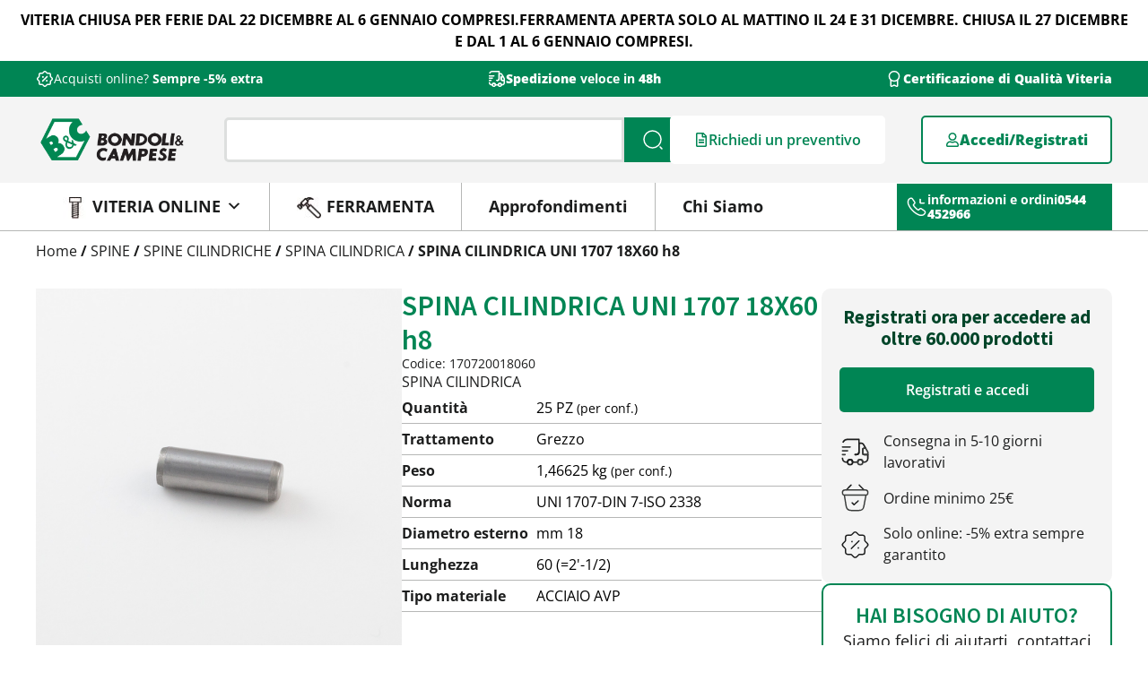

--- FILE ---
content_type: text/html; charset=UTF-8
request_url: https://bondoli-campese.com/prodotto/spina-cilindrica-uni-1707-18x60-h8/
body_size: 50712
content:
<!doctype html>
<html lang="it-IT">
<head>
	<meta charset="UTF-8">
<script>
var gform;gform||(document.addEventListener("gform_main_scripts_loaded",function(){gform.scriptsLoaded=!0}),document.addEventListener("gform/theme/scripts_loaded",function(){gform.themeScriptsLoaded=!0}),window.addEventListener("DOMContentLoaded",function(){gform.domLoaded=!0}),gform={domLoaded:!1,scriptsLoaded:!1,themeScriptsLoaded:!1,isFormEditor:()=>"function"==typeof InitializeEditor,callIfLoaded:function(o){return!(!gform.domLoaded||!gform.scriptsLoaded||!gform.themeScriptsLoaded&&!gform.isFormEditor()||(gform.isFormEditor()&&console.warn("The use of gform.initializeOnLoaded() is deprecated in the form editor context and will be removed in Gravity Forms 3.1."),o(),0))},initializeOnLoaded:function(o){gform.callIfLoaded(o)||(document.addEventListener("gform_main_scripts_loaded",()=>{gform.scriptsLoaded=!0,gform.callIfLoaded(o)}),document.addEventListener("gform/theme/scripts_loaded",()=>{gform.themeScriptsLoaded=!0,gform.callIfLoaded(o)}),window.addEventListener("DOMContentLoaded",()=>{gform.domLoaded=!0,gform.callIfLoaded(o)}))},hooks:{action:{},filter:{}},addAction:function(o,r,e,t){gform.addHook("action",o,r,e,t)},addFilter:function(o,r,e,t){gform.addHook("filter",o,r,e,t)},doAction:function(o){gform.doHook("action",o,arguments)},applyFilters:function(o){return gform.doHook("filter",o,arguments)},removeAction:function(o,r){gform.removeHook("action",o,r)},removeFilter:function(o,r,e){gform.removeHook("filter",o,r,e)},addHook:function(o,r,e,t,n){null==gform.hooks[o][r]&&(gform.hooks[o][r]=[]);var d=gform.hooks[o][r];null==n&&(n=r+"_"+d.length),gform.hooks[o][r].push({tag:n,callable:e,priority:t=null==t?10:t})},doHook:function(r,o,e){var t;if(e=Array.prototype.slice.call(e,1),null!=gform.hooks[r][o]&&((o=gform.hooks[r][o]).sort(function(o,r){return o.priority-r.priority}),o.forEach(function(o){"function"!=typeof(t=o.callable)&&(t=window[t]),"action"==r?t.apply(null,e):e[0]=t.apply(null,e)})),"filter"==r)return e[0]},removeHook:function(o,r,t,n){var e;null!=gform.hooks[o][r]&&(e=(e=gform.hooks[o][r]).filter(function(o,r,e){return!!(null!=n&&n!=o.tag||null!=t&&t!=o.priority)}),gform.hooks[o][r]=e)}});
</script>

	<meta name="viewport" content="width=device-width, initial-scale=1">
	<link rel="profile" href="https://gmpg.org/xfn/11">
	<meta name='robots' content='index, follow, max-image-preview:large, max-snippet:-1, max-video-preview:-1' />
<script id="cookieyes" type="text/javascript" src="https://cdn-cookieyes.com/client_data/e5c98bfaa6eb104fc8b5a4b2/script.js"></script><!-- Google Tag Manager -->
<script>(function(w,d,s,l,i){w[l]=w[l]||[];w[l].push({'gtm.start':
new Date().getTime(),event:'gtm.js'});var f=d.getElementsByTagName(s)[0],
j=d.createElement(s),dl=l!='dataLayer'?'&l='+l:'';j.async=true;j.src=
'https://www.googletagmanager.com/gtm.js?id='+i+dl;f.parentNode.insertBefore(j,f);
})(window,document,'script','dataLayer','GTM-K8FTFZ5P');</script>
<!-- End Google Tag Manager -->


	<meta name="facebook-domain-verification" content="w7asl95865wijvoa1ed1xtqdscmvt8" />
	
	<!-- Meta Pixel Code -->
	<script>
	!function(f,b,e,v,n,t,s)
	{if(f.fbq)return;n=f.fbq=function(){n.callMethod?
	n.callMethod.apply(n,arguments):n.queue.push(arguments)};
	if(!f._fbq)f._fbq=n;n.push=n;n.loaded=!0;n.version='2.0';
	n.queue=[];t=b.createElement(e);t.async=!0;
	t.src=v;s=b.getElementsByTagName(e)[0];
	s.parentNode.insertBefore(t,s)}(window, document,'script',
	'https://connect.facebook.net/en_US/fbevents.js');
	fbq('init', '1024620377705333');
	fbq('track', 'PageView');
	</script>
	<noscript><img height="1" width="1" style="display:none"
	src="https://www.facebook.com/tr?id=1024620377705333&ev=PageView&noscript=1"
	/></noscript>
	<!-- End Meta Pixel Code -->
	
<script type="text/javascript">
    (function(c,l,a,r,i,t,y){
        c[a]=c[a]||function(){(c[a].q=c[a].q||[]).push(arguments)};
        t=l.createElement(r);t.async=1;t.src="https://www.clarity.ms/tag/"+i;
        y=l.getElementsByTagName(r)[0];y.parentNode.insertBefore(t,y);
    })(window, document, "clarity", "script", "mrpr9qf7ij");
</script>


<!-- Google Tag Manager for WordPress by gtm4wp.com -->
<script data-cfasync="false" data-pagespeed-no-defer>
	var gtm4wp_datalayer_name = "dataLayer";
	var dataLayer = dataLayer || [];
	const gtm4wp_use_sku_instead = false;
	const gtm4wp_currency = 'EUR';
	const gtm4wp_product_per_impression = 10;
	const gtm4wp_clear_ecommerce = false;
	const gtm4wp_datalayer_max_timeout = 2000;
</script>
<!-- End Google Tag Manager for WordPress by gtm4wp.com -->
	<!-- This site is optimized with the Yoast SEO plugin v26.4 - https://yoast.com/wordpress/plugins/seo/ -->
	<title>SPINA CILINDRICA UNI 1707 18X60 h8 - Bondoli &amp; Campese</title>
	<link rel="canonical" href="https://bondoli-campese.com/prodotto/spina-cilindrica-uni-1707-18x60-h8/" />
	<meta property="og:locale" content="it_IT" />
	<meta property="og:type" content="article" />
	<meta property="og:title" content="SPINA CILINDRICA UNI 1707 18X60 h8 - Bondoli &amp; Campese" />
	<meta property="og:description" content="SPINA CILINDRICA %inizio parametri% 170720018060 &#8211; &#8211; mm 18 &#8211; &#8211; 60 (=2&#8242;-1/2) &#8211; &#8211; ACCIAIO AVP &#8211; &#8211; UNI 1707-DIN 7-ISO 2338 &#8211; &#8211; &#8211; &#8211; &#8211; &#8211; SPINE &#8211; SPINE CILIDRICHE" />
	<meta property="og:url" content="https://bondoli-campese.com/prodotto/spina-cilindrica-uni-1707-18x60-h8/" />
	<meta property="og:site_name" content="Bondoli &amp; Campese" />
	<meta property="article:publisher" content="https://www.facebook.com/bondoliecampese" />
	<meta property="article:modified_time" content="2025-12-24T01:13:05+00:00" />
	<meta name="twitter:card" content="summary_large_image" />
	<script type="application/ld+json" class="yoast-schema-graph">{"@context":"https://schema.org","@graph":[{"@type":"WebPage","@id":"https://bondoli-campese.com/prodotto/spina-cilindrica-uni-1707-18x60-h8/","url":"https://bondoli-campese.com/prodotto/spina-cilindrica-uni-1707-18x60-h8/","name":"SPINA CILINDRICA UNI 1707 18X60 h8 - Bondoli &amp; Campese","isPartOf":{"@id":"https://bondoli-campese.com/#website"},"datePublished":"2025-12-24T01:12:52+00:00","dateModified":"2025-12-24T01:13:05+00:00","breadcrumb":{"@id":"https://bondoli-campese.com/prodotto/spina-cilindrica-uni-1707-18x60-h8/#breadcrumb"},"inLanguage":"it-IT","potentialAction":[{"@type":"ReadAction","target":["https://bondoli-campese.com/prodotto/spina-cilindrica-uni-1707-18x60-h8/"]}]},{"@type":"BreadcrumbList","@id":"https://bondoli-campese.com/prodotto/spina-cilindrica-uni-1707-18x60-h8/#breadcrumb","itemListElement":[{"@type":"ListItem","position":1,"name":"Shop","item":"https://bondoli-campese.com/negozio/"},{"@type":"ListItem","position":2,"name":"SPINA CILINDRICA UNI 1707 18X60 h8"}]},{"@type":"WebSite","@id":"https://bondoli-campese.com/#website","url":"https://bondoli-campese.com/","name":"Bondoli & Campese","description":"Viteria, Bulloneria e Ferramenta","publisher":{"@id":"https://bondoli-campese.com/#organization"},"alternateName":"B&C","potentialAction":[{"@type":"SearchAction","target":{"@type":"EntryPoint","urlTemplate":"https://bondoli-campese.com/?s={search_term_string}"},"query-input":{"@type":"PropertyValueSpecification","valueRequired":true,"valueName":"search_term_string"}}],"inLanguage":"it-IT"},{"@type":"Organization","@id":"https://bondoli-campese.com/#organization","name":"Bondoli & Campese","url":"https://bondoli-campese.com/","logo":{"@type":"ImageObject","inLanguage":"it-IT","@id":"https://bondoli-campese.com/#/schema/logo/image/","url":"https://bondoli-campese.com/wp-content/uploads/2023/12/placeholder_img.png","contentUrl":"https://bondoli-campese.com/wp-content/uploads/2023/12/placeholder_img.png","width":500,"height":500,"caption":"Bondoli & Campese"},"image":{"@id":"https://bondoli-campese.com/#/schema/logo/image/"},"sameAs":["https://www.facebook.com/bondoliecampese","https://www.instagram.com/bondoliecampese/","https://www.linkedin.com/company/bondoli-&-campese-srl/","https://www.youtube.com/@bondoliecampese"]}]}</script>
	<!-- / Yoast SEO plugin. -->


<script type='application/javascript'  id='pys-version-script'>console.log('PixelYourSite Free version 11.1.5');</script>
<link rel='dns-prefetch' href='//www.google.com' />
<link rel='dns-prefetch' href='//use.fontawesome.com' />
<link rel='dns-prefetch' href='//fonts.googleapis.com' />
<link rel="alternate" type="application/rss+xml" title="Bondoli &amp; Campese &raquo; Feed" href="https://bondoli-campese.com/feed/" />
<link rel="alternate" type="application/rss+xml" title="Bondoli &amp; Campese &raquo; Feed dei commenti" href="https://bondoli-campese.com/comments/feed/" />
<link rel="alternate" title="oEmbed (JSON)" type="application/json+oembed" href="https://bondoli-campese.com/wp-json/oembed/1.0/embed?url=https%3A%2F%2Fbondoli-campese.com%2Fprodotto%2Fspina-cilindrica-uni-1707-18x60-h8%2F" />
<link rel="alternate" title="oEmbed (XML)" type="text/xml+oembed" href="https://bondoli-campese.com/wp-json/oembed/1.0/embed?url=https%3A%2F%2Fbondoli-campese.com%2Fprodotto%2Fspina-cilindrica-uni-1707-18x60-h8%2F&#038;format=xml" />
<style id='wp-img-auto-sizes-contain-inline-css'>
img:is([sizes=auto i],[sizes^="auto," i]){contain-intrinsic-size:3000px 1500px}
/*# sourceURL=wp-img-auto-sizes-contain-inline-css */
</style>
<style id='wp-emoji-styles-inline-css'>

	img.wp-smiley, img.emoji {
		display: inline !important;
		border: none !important;
		box-shadow: none !important;
		height: 1em !important;
		width: 1em !important;
		margin: 0 0.07em !important;
		vertical-align: -0.1em !important;
		background: none !important;
		padding: 0 !important;
	}
/*# sourceURL=wp-emoji-styles-inline-css */
</style>
<link rel='stylesheet' id='wp-block-library-css' href='https://bondoli-campese.com/wp-includes/css/dist/block-library/style.min.css?ver=734da7fe68b0f8935d068425325bae4c' media='all' />
<link rel='stylesheet' id='wc-blocks-style-css' href='https://bondoli-campese.com/wp-content/plugins/woocommerce/assets/client/blocks/wc-blocks.css?ver=wc-10.3.7' media='all' />
<style id='global-styles-inline-css'>
:root{--wp--preset--aspect-ratio--square: 1;--wp--preset--aspect-ratio--4-3: 4/3;--wp--preset--aspect-ratio--3-4: 3/4;--wp--preset--aspect-ratio--3-2: 3/2;--wp--preset--aspect-ratio--2-3: 2/3;--wp--preset--aspect-ratio--16-9: 16/9;--wp--preset--aspect-ratio--9-16: 9/16;--wp--preset--color--black: #000000;--wp--preset--color--cyan-bluish-gray: #abb8c3;--wp--preset--color--white: #ffffff;--wp--preset--color--pale-pink: #f78da7;--wp--preset--color--vivid-red: #cf2e2e;--wp--preset--color--luminous-vivid-orange: #ff6900;--wp--preset--color--luminous-vivid-amber: #fcb900;--wp--preset--color--light-green-cyan: #7bdcb5;--wp--preset--color--vivid-green-cyan: #00d084;--wp--preset--color--pale-cyan-blue: #8ed1fc;--wp--preset--color--vivid-cyan-blue: #0693e3;--wp--preset--color--vivid-purple: #9b51e0;--wp--preset--gradient--vivid-cyan-blue-to-vivid-purple: linear-gradient(135deg,rgb(6,147,227) 0%,rgb(155,81,224) 100%);--wp--preset--gradient--light-green-cyan-to-vivid-green-cyan: linear-gradient(135deg,rgb(122,220,180) 0%,rgb(0,208,130) 100%);--wp--preset--gradient--luminous-vivid-amber-to-luminous-vivid-orange: linear-gradient(135deg,rgb(252,185,0) 0%,rgb(255,105,0) 100%);--wp--preset--gradient--luminous-vivid-orange-to-vivid-red: linear-gradient(135deg,rgb(255,105,0) 0%,rgb(207,46,46) 100%);--wp--preset--gradient--very-light-gray-to-cyan-bluish-gray: linear-gradient(135deg,rgb(238,238,238) 0%,rgb(169,184,195) 100%);--wp--preset--gradient--cool-to-warm-spectrum: linear-gradient(135deg,rgb(74,234,220) 0%,rgb(151,120,209) 20%,rgb(207,42,186) 40%,rgb(238,44,130) 60%,rgb(251,105,98) 80%,rgb(254,248,76) 100%);--wp--preset--gradient--blush-light-purple: linear-gradient(135deg,rgb(255,206,236) 0%,rgb(152,150,240) 100%);--wp--preset--gradient--blush-bordeaux: linear-gradient(135deg,rgb(254,205,165) 0%,rgb(254,45,45) 50%,rgb(107,0,62) 100%);--wp--preset--gradient--luminous-dusk: linear-gradient(135deg,rgb(255,203,112) 0%,rgb(199,81,192) 50%,rgb(65,88,208) 100%);--wp--preset--gradient--pale-ocean: linear-gradient(135deg,rgb(255,245,203) 0%,rgb(182,227,212) 50%,rgb(51,167,181) 100%);--wp--preset--gradient--electric-grass: linear-gradient(135deg,rgb(202,248,128) 0%,rgb(113,206,126) 100%);--wp--preset--gradient--midnight: linear-gradient(135deg,rgb(2,3,129) 0%,rgb(40,116,252) 100%);--wp--preset--font-size--small: 13px;--wp--preset--font-size--medium: 20px;--wp--preset--font-size--large: 36px;--wp--preset--font-size--x-large: 42px;--wp--preset--spacing--20: 0.44rem;--wp--preset--spacing--30: 0.67rem;--wp--preset--spacing--40: 1rem;--wp--preset--spacing--50: 1.5rem;--wp--preset--spacing--60: 2.25rem;--wp--preset--spacing--70: 3.38rem;--wp--preset--spacing--80: 5.06rem;--wp--preset--shadow--natural: 6px 6px 9px rgba(0, 0, 0, 0.2);--wp--preset--shadow--deep: 12px 12px 50px rgba(0, 0, 0, 0.4);--wp--preset--shadow--sharp: 6px 6px 0px rgba(0, 0, 0, 0.2);--wp--preset--shadow--outlined: 6px 6px 0px -3px rgb(255, 255, 255), 6px 6px rgb(0, 0, 0);--wp--preset--shadow--crisp: 6px 6px 0px rgb(0, 0, 0);}:root { --wp--style--global--content-size: 800px;--wp--style--global--wide-size: 1200px; }:where(body) { margin: 0; }.wp-site-blocks > .alignleft { float: left; margin-right: 2em; }.wp-site-blocks > .alignright { float: right; margin-left: 2em; }.wp-site-blocks > .aligncenter { justify-content: center; margin-left: auto; margin-right: auto; }:where(.wp-site-blocks) > * { margin-block-start: 24px; margin-block-end: 0; }:where(.wp-site-blocks) > :first-child { margin-block-start: 0; }:where(.wp-site-blocks) > :last-child { margin-block-end: 0; }:root { --wp--style--block-gap: 24px; }:root :where(.is-layout-flow) > :first-child{margin-block-start: 0;}:root :where(.is-layout-flow) > :last-child{margin-block-end: 0;}:root :where(.is-layout-flow) > *{margin-block-start: 24px;margin-block-end: 0;}:root :where(.is-layout-constrained) > :first-child{margin-block-start: 0;}:root :where(.is-layout-constrained) > :last-child{margin-block-end: 0;}:root :where(.is-layout-constrained) > *{margin-block-start: 24px;margin-block-end: 0;}:root :where(.is-layout-flex){gap: 24px;}:root :where(.is-layout-grid){gap: 24px;}.is-layout-flow > .alignleft{float: left;margin-inline-start: 0;margin-inline-end: 2em;}.is-layout-flow > .alignright{float: right;margin-inline-start: 2em;margin-inline-end: 0;}.is-layout-flow > .aligncenter{margin-left: auto !important;margin-right: auto !important;}.is-layout-constrained > .alignleft{float: left;margin-inline-start: 0;margin-inline-end: 2em;}.is-layout-constrained > .alignright{float: right;margin-inline-start: 2em;margin-inline-end: 0;}.is-layout-constrained > .aligncenter{margin-left: auto !important;margin-right: auto !important;}.is-layout-constrained > :where(:not(.alignleft):not(.alignright):not(.alignfull)){max-width: var(--wp--style--global--content-size);margin-left: auto !important;margin-right: auto !important;}.is-layout-constrained > .alignwide{max-width: var(--wp--style--global--wide-size);}body .is-layout-flex{display: flex;}.is-layout-flex{flex-wrap: wrap;align-items: center;}.is-layout-flex > :is(*, div){margin: 0;}body .is-layout-grid{display: grid;}.is-layout-grid > :is(*, div){margin: 0;}body{padding-top: 0px;padding-right: 0px;padding-bottom: 0px;padding-left: 0px;}a:where(:not(.wp-element-button)){text-decoration: underline;}:root :where(.wp-element-button, .wp-block-button__link){background-color: #32373c;border-width: 0;color: #fff;font-family: inherit;font-size: inherit;font-style: inherit;font-weight: inherit;letter-spacing: inherit;line-height: inherit;padding-top: calc(0.667em + 2px);padding-right: calc(1.333em + 2px);padding-bottom: calc(0.667em + 2px);padding-left: calc(1.333em + 2px);text-decoration: none;text-transform: inherit;}.has-black-color{color: var(--wp--preset--color--black) !important;}.has-cyan-bluish-gray-color{color: var(--wp--preset--color--cyan-bluish-gray) !important;}.has-white-color{color: var(--wp--preset--color--white) !important;}.has-pale-pink-color{color: var(--wp--preset--color--pale-pink) !important;}.has-vivid-red-color{color: var(--wp--preset--color--vivid-red) !important;}.has-luminous-vivid-orange-color{color: var(--wp--preset--color--luminous-vivid-orange) !important;}.has-luminous-vivid-amber-color{color: var(--wp--preset--color--luminous-vivid-amber) !important;}.has-light-green-cyan-color{color: var(--wp--preset--color--light-green-cyan) !important;}.has-vivid-green-cyan-color{color: var(--wp--preset--color--vivid-green-cyan) !important;}.has-pale-cyan-blue-color{color: var(--wp--preset--color--pale-cyan-blue) !important;}.has-vivid-cyan-blue-color{color: var(--wp--preset--color--vivid-cyan-blue) !important;}.has-vivid-purple-color{color: var(--wp--preset--color--vivid-purple) !important;}.has-black-background-color{background-color: var(--wp--preset--color--black) !important;}.has-cyan-bluish-gray-background-color{background-color: var(--wp--preset--color--cyan-bluish-gray) !important;}.has-white-background-color{background-color: var(--wp--preset--color--white) !important;}.has-pale-pink-background-color{background-color: var(--wp--preset--color--pale-pink) !important;}.has-vivid-red-background-color{background-color: var(--wp--preset--color--vivid-red) !important;}.has-luminous-vivid-orange-background-color{background-color: var(--wp--preset--color--luminous-vivid-orange) !important;}.has-luminous-vivid-amber-background-color{background-color: var(--wp--preset--color--luminous-vivid-amber) !important;}.has-light-green-cyan-background-color{background-color: var(--wp--preset--color--light-green-cyan) !important;}.has-vivid-green-cyan-background-color{background-color: var(--wp--preset--color--vivid-green-cyan) !important;}.has-pale-cyan-blue-background-color{background-color: var(--wp--preset--color--pale-cyan-blue) !important;}.has-vivid-cyan-blue-background-color{background-color: var(--wp--preset--color--vivid-cyan-blue) !important;}.has-vivid-purple-background-color{background-color: var(--wp--preset--color--vivid-purple) !important;}.has-black-border-color{border-color: var(--wp--preset--color--black) !important;}.has-cyan-bluish-gray-border-color{border-color: var(--wp--preset--color--cyan-bluish-gray) !important;}.has-white-border-color{border-color: var(--wp--preset--color--white) !important;}.has-pale-pink-border-color{border-color: var(--wp--preset--color--pale-pink) !important;}.has-vivid-red-border-color{border-color: var(--wp--preset--color--vivid-red) !important;}.has-luminous-vivid-orange-border-color{border-color: var(--wp--preset--color--luminous-vivid-orange) !important;}.has-luminous-vivid-amber-border-color{border-color: var(--wp--preset--color--luminous-vivid-amber) !important;}.has-light-green-cyan-border-color{border-color: var(--wp--preset--color--light-green-cyan) !important;}.has-vivid-green-cyan-border-color{border-color: var(--wp--preset--color--vivid-green-cyan) !important;}.has-pale-cyan-blue-border-color{border-color: var(--wp--preset--color--pale-cyan-blue) !important;}.has-vivid-cyan-blue-border-color{border-color: var(--wp--preset--color--vivid-cyan-blue) !important;}.has-vivid-purple-border-color{border-color: var(--wp--preset--color--vivid-purple) !important;}.has-vivid-cyan-blue-to-vivid-purple-gradient-background{background: var(--wp--preset--gradient--vivid-cyan-blue-to-vivid-purple) !important;}.has-light-green-cyan-to-vivid-green-cyan-gradient-background{background: var(--wp--preset--gradient--light-green-cyan-to-vivid-green-cyan) !important;}.has-luminous-vivid-amber-to-luminous-vivid-orange-gradient-background{background: var(--wp--preset--gradient--luminous-vivid-amber-to-luminous-vivid-orange) !important;}.has-luminous-vivid-orange-to-vivid-red-gradient-background{background: var(--wp--preset--gradient--luminous-vivid-orange-to-vivid-red) !important;}.has-very-light-gray-to-cyan-bluish-gray-gradient-background{background: var(--wp--preset--gradient--very-light-gray-to-cyan-bluish-gray) !important;}.has-cool-to-warm-spectrum-gradient-background{background: var(--wp--preset--gradient--cool-to-warm-spectrum) !important;}.has-blush-light-purple-gradient-background{background: var(--wp--preset--gradient--blush-light-purple) !important;}.has-blush-bordeaux-gradient-background{background: var(--wp--preset--gradient--blush-bordeaux) !important;}.has-luminous-dusk-gradient-background{background: var(--wp--preset--gradient--luminous-dusk) !important;}.has-pale-ocean-gradient-background{background: var(--wp--preset--gradient--pale-ocean) !important;}.has-electric-grass-gradient-background{background: var(--wp--preset--gradient--electric-grass) !important;}.has-midnight-gradient-background{background: var(--wp--preset--gradient--midnight) !important;}.has-small-font-size{font-size: var(--wp--preset--font-size--small) !important;}.has-medium-font-size{font-size: var(--wp--preset--font-size--medium) !important;}.has-large-font-size{font-size: var(--wp--preset--font-size--large) !important;}.has-x-large-font-size{font-size: var(--wp--preset--font-size--x-large) !important;}
/*# sourceURL=global-styles-inline-css */
</style>

<link rel='stylesheet' id='custom-fa-css' href='https://use.fontawesome.com/releases/v5.0.6/css/all.css?ver=734da7fe68b0f8935d068425325bae4c' media='all' />
<link rel='stylesheet' id='mystyle-css' href='https://bondoli-campese.com/wp-content/plugins/bondoli-campese-plugin/style.css?ver=734da7fe68b0f8935d068425325bae4c' media='all' />
<link rel='stylesheet' id='simple-banner-style-css' href='https://bondoli-campese.com/wp-content/plugins/simple-banner/simple-banner.css?ver=3.1.2' media='all' />
<link rel='stylesheet' id='wc-cart-pdf-css' href='https://bondoli-campese.com/wp-content/plugins/wc-cart-pdf/assets/css/wc-cart-pdf.css?ver=3.2.0' media='all' />
<link rel='stylesheet' id='woocommerce-layout-css' href='https://bondoli-campese.com/wp-content/plugins/woocommerce/assets/css/woocommerce-layout.css?ver=10.3.7' media='all' />
<link rel='stylesheet' id='woocommerce-smallscreen-css' href='https://bondoli-campese.com/wp-content/plugins/woocommerce/assets/css/woocommerce-smallscreen.css?ver=10.3.7' media='only screen and (max-width: 768px)' />
<link rel='stylesheet' id='woocommerce-general-css' href='https://bondoli-campese.com/wp-content/plugins/woocommerce/assets/css/woocommerce.css?ver=10.3.7' media='all' />
<style id='woocommerce-inline-inline-css'>
.woocommerce form .form-row .required { visibility: visible; }
/*# sourceURL=woocommerce-inline-inline-css */
</style>
<link rel='stylesheet' id='megamenu-css' href='https://bondoli-campese.com/wp-content/uploads/maxmegamenu/style.css?ver=536563' media='all' />
<link rel='stylesheet' id='dashicons-css' href='https://bondoli-campese.com/wp-includes/css/dashicons.min.css?ver=734da7fe68b0f8935d068425325bae4c' media='all' />
<style id='dashicons-inline-css'>
[data-font="Dashicons"]:before {font-family: 'Dashicons' !important;content: attr(data-icon) !important;speak: none !important;font-weight: normal !important;font-variant: normal !important;text-transform: none !important;line-height: 1 !important;font-style: normal !important;-webkit-font-smoothing: antialiased !important;-moz-osx-font-smoothing: grayscale !important;}
/*# sourceURL=dashicons-inline-css */
</style>
<link rel='stylesheet' id='megamenu-google-fonts-css' href='//fonts.googleapis.com/css?family=Open+Sans%3A400%2C700&#038;ver=734da7fe68b0f8935d068425325bae4c' media='all' />
<link rel='stylesheet' id='megamenu-genericons-css' href='https://bondoli-campese.com/wp-content/plugins/megamenu-pro/icons/genericons/genericons/genericons.css?ver=2.4.2' media='all' />
<link rel='stylesheet' id='megamenu-fontawesome6-css' href='https://bondoli-campese.com/wp-content/plugins/megamenu-pro/icons/fontawesome6/css/all.min.css?ver=2.4.2' media='all' />
<link rel='stylesheet' id='yith_ywraq_frontend-css' href='https://bondoli-campese.com/wp-content/plugins/yith-woocommerce-request-a-quote/assets/css/frontend.css?ver=2.45.0' media='all' />
<style id='yith_ywraq_frontend-inline-css'>
.woocommerce .add-request-quote-button.button, .woocommerce .add-request-quote-button-addons.button, .yith-wceop-ywraq-button-wrapper .add-request-quote-button.button, .yith-wceop-ywraq-button-wrapper .add-request-quote-button-addons.button{
    background-color: rgb(255,255,255)!important;
    color: rgb(0,133,84)!important;
}
.woocommerce .add-request-quote-button.button:hover,  .woocommerce .add-request-quote-button-addons.button:hover,.yith-wceop-ywraq-button-wrapper .add-request-quote-button.button:hover,  .yith-wceop-ywraq-button-wrapper .add-request-quote-button-addons.button:hover{
    background-color: rgb(0,133,84)!important;
    color: #ffffff!important;
}

.woocommerce.single-product button.single_add_to_cart_button.button {margin-right: 5px;}
	.woocommerce.single-product .product .yith-ywraq-add-to-quote {display: inline-block; vertical-align: middle;margin-top: 5px;}
	
/*# sourceURL=yith_ywraq_frontend-inline-css */
</style>
<link rel='stylesheet' id='brands-styles-css' href='https://bondoli-campese.com/wp-content/plugins/woocommerce/assets/css/brands.css?ver=10.3.7' media='all' />
<link rel='stylesheet' id='hello-elementor-css' href='https://bondoli-campese.com/wp-content/themes/hello-elementor/assets/css/reset.css?ver=3.4.5' media='all' />
<link rel='stylesheet' id='hello-elementor-theme-style-css' href='https://bondoli-campese.com/wp-content/themes/hello-elementor/assets/css/theme.css?ver=3.4.5' media='all' />
<link rel='stylesheet' id='hello-elementor-header-footer-css' href='https://bondoli-campese.com/wp-content/themes/hello-elementor/assets/css/header-footer.css?ver=3.4.5' media='all' />
<link rel='stylesheet' id='elementor-frontend-css' href='https://bondoli-campese.com/wp-content/plugins/elementor/assets/css/frontend.min.css?ver=3.32.5' media='all' />
<link rel='stylesheet' id='elementor-post-29397-css' href='https://bondoli-campese.com/wp-content/uploads/elementor/css/post-29397.css?ver=1766539476' media='all' />
<link rel='stylesheet' id='widget-icon-box-css' href='https://bondoli-campese.com/wp-content/plugins/elementor/assets/css/widget-icon-box.min.css?ver=3.32.5' media='all' />
<link rel='stylesheet' id='swiper-css' href='https://bondoli-campese.com/wp-content/plugins/elementor/assets/lib/swiper/v8/css/swiper.min.css?ver=8.4.5' media='all' />
<link rel='stylesheet' id='e-swiper-css' href='https://bondoli-campese.com/wp-content/plugins/elementor/assets/css/conditionals/e-swiper.min.css?ver=3.32.5' media='all' />
<link rel='stylesheet' id='widget-nested-carousel-css' href='https://bondoli-campese.com/wp-content/plugins/elementor-pro/assets/css/widget-nested-carousel.min.css?ver=3.32.3' media='all' />
<link rel='stylesheet' id='widget-search-css' href='https://bondoli-campese.com/wp-content/plugins/elementor-pro/assets/css/widget-search.min.css?ver=3.32.3' media='all' />
<link rel='stylesheet' id='widget-image-css' href='https://bondoli-campese.com/wp-content/plugins/elementor/assets/css/widget-image.min.css?ver=3.32.5' media='all' />
<link rel='stylesheet' id='widget-woocommerce-menu-cart-css' href='https://bondoli-campese.com/wp-content/plugins/elementor-pro/assets/css/widget-woocommerce-menu-cart.min.css?ver=3.32.3' media='all' />
<link rel='stylesheet' id='e-sticky-css' href='https://bondoli-campese.com/wp-content/plugins/elementor-pro/assets/css/modules/sticky.min.css?ver=3.32.3' media='all' />
<link rel='stylesheet' id='widget-heading-css' href='https://bondoli-campese.com/wp-content/plugins/elementor/assets/css/widget-heading.min.css?ver=3.32.5' media='all' />
<link rel='stylesheet' id='widget-social-icons-css' href='https://bondoli-campese.com/wp-content/plugins/elementor/assets/css/widget-social-icons.min.css?ver=3.32.5' media='all' />
<link rel='stylesheet' id='e-apple-webkit-css' href='https://bondoli-campese.com/wp-content/plugins/elementor/assets/css/conditionals/apple-webkit.min.css?ver=3.32.5' media='all' />
<link rel='stylesheet' id='widget-nav-menu-css' href='https://bondoli-campese.com/wp-content/plugins/elementor-pro/assets/css/widget-nav-menu.min.css?ver=3.32.3' media='all' />
<link rel='stylesheet' id='widget-nested-accordion-css' href='https://bondoli-campese.com/wp-content/plugins/elementor/assets/css/widget-nested-accordion.min.css?ver=3.32.5' media='all' />
<link rel='stylesheet' id='widget-divider-css' href='https://bondoli-campese.com/wp-content/plugins/elementor/assets/css/widget-divider.min.css?ver=3.32.5' media='all' />
<link rel='stylesheet' id='widget-woocommerce-product-price-css' href='https://bondoli-campese.com/wp-content/plugins/elementor-pro/assets/css/widget-woocommerce-product-price.min.css?ver=3.32.3' media='all' />
<link rel='stylesheet' id='widget-woocommerce-product-add-to-cart-css' href='https://bondoli-campese.com/wp-content/plugins/elementor-pro/assets/css/widget-woocommerce-product-add-to-cart.min.css?ver=3.32.3' media='all' />
<link rel='stylesheet' id='widget-icon-list-css' href='https://bondoli-campese.com/wp-content/plugins/elementor/assets/css/widget-icon-list.min.css?ver=3.32.5' media='all' />
<link rel='stylesheet' id='elementor-post-29424-css' href='https://bondoli-campese.com/wp-content/uploads/elementor/css/post-29424.css?ver=1766539477' media='all' />
<link rel='stylesheet' id='elementor-post-29419-css' href='https://bondoli-campese.com/wp-content/uploads/elementor/css/post-29419.css?ver=1766539477' media='all' />
<link rel='stylesheet' id='elementor-post-29408-css' href='https://bondoli-campese.com/wp-content/uploads/elementor/css/post-29408.css?ver=1766539480' media='all' />
<link rel='stylesheet' id='e-woocommerce-notices-css' href='https://bondoli-campese.com/wp-content/plugins/elementor-pro/assets/css/woocommerce-notices.min.css?ver=3.32.3' media='all' />
<link rel='stylesheet' id='pmw-public-elementor-fix-css' href='https://bondoli-campese.com/wp-content/plugins/woocommerce-google-adwords-conversion-tracking-tag/css/public/elementor-fix.css?ver=1.53.0' media='all' />
<link rel='stylesheet' id='hello-elementor-child-style-css' href='https://bondoli-campese.com/wp-content/themes/hello-theme-child-master/style.css?ver=2.0.0' media='all' />
<link rel='stylesheet' id='sib-front-css-css' href='https://bondoli-campese.com/wp-content/plugins/mailin/css/mailin-front.css?ver=734da7fe68b0f8935d068425325bae4c' media='all' />
<link rel='stylesheet' id='elementor-gf-local-roboto-css' href='https://bondoli-campese.com/wp-content/uploads/elementor/google-fonts/css/roboto.css?ver=1747038351' media='all' />
<link rel='stylesheet' id='elementor-gf-local-robotoslab-css' href='https://bondoli-campese.com/wp-content/uploads/elementor/google-fonts/css/robotoslab.css?ver=1747038360' media='all' />
<link rel='stylesheet' id='elementor-gf-local-opensans-css' href='https://bondoli-campese.com/wp-content/uploads/elementor/google-fonts/css/opensans.css?ver=1747041384' media='all' />
<link rel='stylesheet' id='elementor-gf-local-sourcesanspro-css' href='https://bondoli-campese.com/wp-content/uploads/elementor/google-fonts/css/sourcesanspro.css?ver=1747041394' media='all' />
<script src="https://bondoli-campese.com/wp-includes/js/jquery/jquery.min.js?ver=3.7.1" id="jquery-core-js"></script>
<script src="https://bondoli-campese.com/wp-includes/js/jquery/jquery-migrate.min.js?ver=3.4.1" id="jquery-migrate-js"></script>
<script id="simple-banner-script-js-before">
const simpleBannerScriptParams = {"pro_version_enabled":"","debug_mode":"","id":1968,"version":"3.1.2","banner_params":[{"hide_simple_banner":"no","simple_banner_prepend_element":"body","simple_banner_position":"static","header_margin":"","header_padding":"","wp_body_open_enabled":"","wp_body_open":true,"simple_banner_z_index":"","simple_banner_text":"VITERIA CHIUSA PER FERIE DAL 22 DICEMBRE AL 6 GENNAIO COMPRESI.FERRAMENTA APERTA SOLO AL MATTINO IL 24 E 31 DICEMBRE. CHIUSA IL 27 DICEMBRE E DAL 1 AL 6 GENNAIO COMPRESI.","disabled_on_current_page":false,"disabled_pages_array":[],"is_current_page_a_post":false,"disabled_on_posts":"","simple_banner_disabled_page_paths":"","simple_banner_font_size":"","simple_banner_color":"#ffffff","simple_banner_text_color":"#000000","simple_banner_link_color":"","simple_banner_close_color":"","simple_banner_custom_css":"","simple_banner_scrolling_custom_css":"","simple_banner_text_custom_css":"","simple_banner_button_css":"","site_custom_css":"","keep_site_custom_css":"","site_custom_js":"","keep_site_custom_js":"","close_button_enabled":"","close_button_expiration":"","close_button_cookie_set":false,"current_date":{"date":"2025-12-24 04:03:04.853394","timezone_type":3,"timezone":"UTC"},"start_date":{"date":"2025-12-24 04:03:04.853399","timezone_type":3,"timezone":"UTC"},"end_date":{"date":"2025-12-24 04:03:04.853401","timezone_type":3,"timezone":"UTC"},"simple_banner_start_after_date":"","simple_banner_remove_after_date":"","simple_banner_insert_inside_element":""}]}
//# sourceURL=simple-banner-script-js-before
</script>
<script src="https://bondoli-campese.com/wp-content/plugins/simple-banner/simple-banner.js?ver=3.1.2" id="simple-banner-script-js"></script>
<script src="https://bondoli-campese.com/wp-content/plugins/woocommerce/assets/js/jquery-blockui/jquery.blockUI.min.js?ver=2.7.0-wc.10.3.7" id="wc-jquery-blockui-js" defer data-wp-strategy="defer"></script>
<script id="wc-add-to-cart-js-extra">
var wc_add_to_cart_params = {"ajax_url":"/wp-admin/admin-ajax.php","wc_ajax_url":"/?wc-ajax=%%endpoint%%","i18n_view_cart":"Visualizza carrello","cart_url":"https://bondoli-campese.com/carrello/","is_cart":"","cart_redirect_after_add":"no"};
//# sourceURL=wc-add-to-cart-js-extra
</script>
<script src="https://bondoli-campese.com/wp-content/plugins/woocommerce/assets/js/frontend/add-to-cart.min.js?ver=10.3.7" id="wc-add-to-cart-js" defer data-wp-strategy="defer"></script>
<script src="https://bondoli-campese.com/wp-content/plugins/woocommerce/assets/js/flexslider/jquery.flexslider.min.js?ver=2.7.2-wc.10.3.7" id="wc-flexslider-js" defer data-wp-strategy="defer"></script>
<script id="wc-single-product-js-extra">
var wc_single_product_params = {"i18n_required_rating_text":"Seleziona una valutazione","i18n_rating_options":["1 stella su 5","2 stelle su 5","3 stelle su 5","4 stelle su 5","5 stelle su 5"],"i18n_product_gallery_trigger_text":"Visualizza la galleria di immagini a schermo intero","review_rating_required":"yes","flexslider":{"rtl":false,"animation":"slide","smoothHeight":true,"directionNav":false,"controlNav":"thumbnails","slideshow":false,"animationSpeed":500,"animationLoop":false,"allowOneSlide":false},"zoom_enabled":"","zoom_options":[],"photoswipe_enabled":"","photoswipe_options":{"shareEl":false,"closeOnScroll":false,"history":false,"hideAnimationDuration":0,"showAnimationDuration":0},"flexslider_enabled":"1"};
//# sourceURL=wc-single-product-js-extra
</script>
<script src="https://bondoli-campese.com/wp-content/plugins/woocommerce/assets/js/frontend/single-product.min.js?ver=10.3.7" id="wc-single-product-js" defer data-wp-strategy="defer"></script>
<script src="https://bondoli-campese.com/wp-content/plugins/woocommerce/assets/js/js-cookie/js.cookie.min.js?ver=2.1.4-wc.10.3.7" id="wc-js-cookie-js" defer data-wp-strategy="defer"></script>
<script id="woocommerce-js-extra">
var woocommerce_params = {"ajax_url":"/wp-admin/admin-ajax.php","wc_ajax_url":"/?wc-ajax=%%endpoint%%","i18n_password_show":"Mostra password","i18n_password_hide":"Nascondi password"};
//# sourceURL=woocommerce-js-extra
</script>
<script src="https://bondoli-campese.com/wp-content/plugins/woocommerce/assets/js/frontend/woocommerce.min.js?ver=10.3.7" id="woocommerce-js" defer data-wp-strategy="defer"></script>
<script src="https://bondoli-campese.com/wp-includes/js/dist/hooks.min.js?ver=dd5603f07f9220ed27f1" id="wp-hooks-js"></script>
<script id="wpm-js-extra">
var wpm = {"ajax_url":"https://bondoli-campese.com/wp-admin/admin-ajax.php","root":"https://bondoli-campese.com/wp-json/","nonce_wp_rest":"c528f2c01a","nonce_ajax":"1b66f7b972"};
//# sourceURL=wpm-js-extra
</script>
<script src="https://bondoli-campese.com/wp-content/plugins/woocommerce-google-adwords-conversion-tracking-tag/js/public/free/wpm-public.p1.min.js?ver=1.53.0" id="wpm-js"></script>
<script src="https://bondoli-campese.com/wp-content/plugins/pixelyoursite/dist/scripts/jquery.bind-first-0.2.3.min.js?ver=0.2.3" id="jquery-bind-first-js"></script>
<script src="https://bondoli-campese.com/wp-content/plugins/pixelyoursite/dist/scripts/js.cookie-2.1.3.min.js?ver=2.1.3" id="js-cookie-pys-js"></script>
<script src="https://bondoli-campese.com/wp-content/plugins/pixelyoursite/dist/scripts/tld.min.js?ver=2.3.1" id="js-tld-js"></script>
<script id="pys-js-extra">
var pysOptions = {"staticEvents":{"facebook":{"woo_view_content":[{"delay":0,"type":"static","name":"ViewContent","pixelIds":["1513497259903718"],"eventID":"b7cf4792-719f-479a-9d22-d873929df6ae","params":{"content_ids":["1968"],"content_type":"product_group","content_name":"SPINA CILINDRICA UNI 1707 18X60 h8","category_name":"SPINE, SPINE CILINDRICHE, SPINA CILINDRICA","value":"112.5","currency":"EUR","contents":[{"id":"1968","quantity":1}],"product_price":"112.5","page_title":"SPINA CILINDRICA UNI 1707 18X60 h8","post_type":"product","post_id":1968,"plugin":"PixelYourSite","user_role":"guest","event_url":"bondoli-campese.com/prodotto/spina-cilindrica-uni-1707-18x60-h8/"},"e_id":"woo_view_content","ids":[],"hasTimeWindow":false,"timeWindow":0,"woo_order":"","edd_order":""}],"init_event":[{"delay":0,"type":"static","ajaxFire":false,"name":"PageView","pixelIds":["1513497259903718"],"eventID":"f97e6b69-521e-47d2-becf-65c79d1a0abb","params":{"page_title":"SPINA CILINDRICA UNI 1707 18X60 h8","post_type":"product","post_id":1968,"plugin":"PixelYourSite","user_role":"guest","event_url":"bondoli-campese.com/prodotto/spina-cilindrica-uni-1707-18x60-h8/"},"e_id":"init_event","ids":[],"hasTimeWindow":false,"timeWindow":0,"woo_order":"","edd_order":""}]}},"dynamicEvents":[],"triggerEvents":[],"triggerEventTypes":[],"facebook":{"pixelIds":["1513497259903718"],"advancedMatching":[],"advancedMatchingEnabled":true,"removeMetadata":true,"wooVariableAsSimple":false,"serverApiEnabled":false,"wooCRSendFromServer":false,"send_external_id":null,"enabled_medical":false,"do_not_track_medical_param":["event_url","post_title","page_title","landing_page","content_name","categories","category_name","tags"],"meta_ldu":false},"debug":"","siteUrl":"https://bondoli-campese.com","ajaxUrl":"https://bondoli-campese.com/wp-admin/admin-ajax.php","ajax_event":"c3e3244bfc","enable_remove_download_url_param":"1","cookie_duration":"7","last_visit_duration":"60","enable_success_send_form":"","ajaxForServerEvent":"1","ajaxForServerStaticEvent":"1","useSendBeacon":"1","send_external_id":"1","external_id_expire":"180","track_cookie_for_subdomains":"1","google_consent_mode":"1","gdpr":{"ajax_enabled":true,"all_disabled_by_api":false,"facebook_disabled_by_api":false,"analytics_disabled_by_api":false,"google_ads_disabled_by_api":false,"pinterest_disabled_by_api":false,"bing_disabled_by_api":false,"reddit_disabled_by_api":false,"externalID_disabled_by_api":false,"facebook_prior_consent_enabled":true,"analytics_prior_consent_enabled":true,"google_ads_prior_consent_enabled":null,"pinterest_prior_consent_enabled":true,"bing_prior_consent_enabled":true,"cookiebot_integration_enabled":false,"cookiebot_facebook_consent_category":"marketing","cookiebot_analytics_consent_category":"statistics","cookiebot_tiktok_consent_category":"marketing","cookiebot_google_ads_consent_category":"marketing","cookiebot_pinterest_consent_category":"marketing","cookiebot_bing_consent_category":"marketing","consent_magic_integration_enabled":false,"real_cookie_banner_integration_enabled":false,"cookie_notice_integration_enabled":false,"cookie_law_info_integration_enabled":true,"analytics_storage":{"enabled":true,"value":"granted","filter":false},"ad_storage":{"enabled":true,"value":"granted","filter":false},"ad_user_data":{"enabled":true,"value":"granted","filter":false},"ad_personalization":{"enabled":true,"value":"granted","filter":false}},"cookie":{"disabled_all_cookie":false,"disabled_start_session_cookie":false,"disabled_advanced_form_data_cookie":false,"disabled_landing_page_cookie":false,"disabled_first_visit_cookie":false,"disabled_trafficsource_cookie":false,"disabled_utmTerms_cookie":false,"disabled_utmId_cookie":false},"tracking_analytics":{"TrafficSource":"direct","TrafficLanding":"undefined","TrafficUtms":[],"TrafficUtmsId":[]},"GATags":{"ga_datalayer_type":"default","ga_datalayer_name":"dataLayerPYS"},"woo":{"enabled":true,"enabled_save_data_to_orders":true,"addToCartOnButtonEnabled":true,"addToCartOnButtonValueEnabled":true,"addToCartOnButtonValueOption":"price","singleProductId":1968,"removeFromCartSelector":"form.woocommerce-cart-form .remove","addToCartCatchMethod":"add_cart_hook","is_order_received_page":false,"containOrderId":false},"edd":{"enabled":false},"cache_bypass":"1766548985"};
//# sourceURL=pys-js-extra
</script>
<script src="https://bondoli-campese.com/wp-content/plugins/pixelyoursite/dist/scripts/public.js?ver=11.1.5" id="pys-js"></script>
<script id="wc-settings-dep-in-header-js-after">
console.warn( "Scripts that have a dependency on [wc-settings, wc-blocks-checkout] must be loaded in the footer, automatewoo-marketing-optin-editor-script was registered to load in the header, but has been switched to load in the footer instead. See https://github.com/woocommerce/woocommerce-gutenberg-products-block/pull/5059" );
//# sourceURL=wc-settings-dep-in-header-js-after
</script>
<script id="sib-front-js-js-extra">
var sibErrMsg = {"invalidMail":"Please fill out valid email address","requiredField":"Please fill out required fields","invalidDateFormat":"Please fill out valid date format","invalidSMSFormat":"Please fill out valid phone number"};
var ajax_sib_front_object = {"ajax_url":"https://bondoli-campese.com/wp-admin/admin-ajax.php","ajax_nonce":"9478ad9dbf","flag_url":"https://bondoli-campese.com/wp-content/plugins/mailin/img/flags/"};
//# sourceURL=sib-front-js-js-extra
</script>
<script src="https://bondoli-campese.com/wp-content/plugins/mailin/js/mailin-front.js?ver=1763654379" id="sib-front-js-js"></script>
<link rel="https://api.w.org/" href="https://bondoli-campese.com/wp-json/" /><link rel="alternate" title="JSON" type="application/json" href="https://bondoli-campese.com/wp-json/wp/v2/product/1968" /><link rel="EditURI" type="application/rsd+xml" title="RSD" href="https://bondoli-campese.com/xmlrpc.php?rsd" />

<link rel='shortlink' href='https://bondoli-campese.com/?p=1968' />
<script>var ajaxhandle = 'https://bondoli-campese.com/wp-admin/admin-ajax.php';</script><style>.notlog{display:initial;}.only_log{display:none !important}</style><script async src="https://www.googletagmanager.com/gtag/js?id=GTM-K8FTFZ5P"></script>
    <script>
      window.dataLayer = window.dataLayer || [];
      function gtag(){dataLayer.push(arguments);}
      gtag('js', new Date());
    
      gtag('config', 'GTM-K8FTFZ5P');
    </script><style id="simple-banner-position" type="text/css">.simple-banner{position:static;}</style><style id="simple-banner-background-color" type="text/css">.simple-banner{background:#ffffff;}</style><style id="simple-banner-text-color" type="text/css">.simple-banner .simple-banner-text{color:#000000;}</style><style id="simple-banner-link-color" type="text/css">.simple-banner .simple-banner-text a{color:#f16521;}</style><style id="simple-banner-z-index" type="text/css">.simple-banner{z-index: 99999;}</style><style id="simple-banner-site-custom-css-dummy" type="text/css"></style><script id="simple-banner-site-custom-js-dummy" type="text/javascript"></script><meta name="ti-site-data" content="[base64]" /><meta name="format-detection" content="telephone=no">
<!-- Google Tag Manager for WordPress by gtm4wp.com -->
<!-- GTM Container placement set to off -->
<script data-cfasync="false" data-pagespeed-no-defer>
	var dataLayer_content = {"pagePostType":"product","pagePostType2":"single-product","productRatingCounts":[],"productAverageRating":0,"productReviewCount":0,"productType":"variable","productIsVariable":1};
	dataLayer.push( dataLayer_content );
</script>
<script data-cfasync="false" data-pagespeed-no-defer>
	console.warn && console.warn("[GTM4WP] Google Tag Manager container code placement set to OFF !!!");
	console.warn && console.warn("[GTM4WP] Data layer codes are active but GTM container must be loaded using custom coding !!!");
</script>
<!-- End Google Tag Manager for WordPress by gtm4wp.com -->	<noscript><style>.woocommerce-product-gallery{ opacity: 1 !important; }</style></noscript>
	<meta name="generator" content="Elementor 3.32.5; features: e_font_icon_svg, additional_custom_breakpoints; settings: css_print_method-external, google_font-enabled, font_display-swap">

<!-- START Pixel Manager for WooCommerce -->

		<script>

			window.wpmDataLayer = window.wpmDataLayer || {};
			window.wpmDataLayer = Object.assign(window.wpmDataLayer, {"cart":{},"cart_item_keys":{},"version":{"number":"1.53.0","pro":false,"eligible_for_updates":false,"distro":"fms","beta":false,"show":true},"pixels":{"google":{"linker":{"settings":null},"user_id":true,"ads":{"conversion_ids":{"AW-985670367":"EsN_CLqtrqkbEN_FgNYD"},"dynamic_remarketing":{"status":true,"id_type":"post_id","send_events_with_parent_ids":true},"google_business_vertical":"retail","phone_conversion_number":"","phone_conversion_label":""},"tag_id":"AW-985670367","tag_id_suppressed":[],"tag_gateway":{"measurement_path":""},"tcf_support":false,"consent_mode":{"is_active":true,"wait_for_update":500,"ads_data_redaction":false,"url_passthrough":true},"enhanced_conversions":{"is_active":true}}},"shop":{"list_name":"Product | SPINA CILINDRICA UNI 1707 18X60 h8","list_id":"product_spina-cilindrica-uni-1707-18x60-h8","page_type":"product","product_type":"variable","currency":"EUR","selectors":{"addToCart":[],"beginCheckout":[]},"order_duplication_prevention":true,"view_item_list_trigger":{"test_mode":false,"background_color":"green","opacity":0.5,"repeat":true,"timeout":1000,"threshold":0.8},"variations_output":true,"session_active":true},"page":{"id":1968,"title":"SPINA CILINDRICA UNI 1707 18X60 h8","type":"product","categories":[],"parent":{"id":0,"title":"SPINA CILINDRICA UNI 1707 18X60 h8","type":"product","categories":[]}},"general":{"user_logged_in":false,"scroll_tracking_thresholds":[],"page_id":1968,"exclude_domains":[],"server_2_server":{"active":false,"user_agent_exclude_patterns":[],"ip_exclude_list":[],"pageview_event_s2s":{"is_active":false,"pixels":[]}},"consent_management":{"explicit_consent":false},"lazy_load_pmw":false,"chunk_base_path":"https://bondoli-campese.com/wp-content/plugins/woocommerce-google-adwords-conversion-tracking-tag/js/public/free/","modules":{"load_deprecated_functions":true}}});

		</script>

		
<!-- END Pixel Manager for WooCommerce -->
			<meta name="pm-dataLayer-meta" content="1968" class="wpmProductId"
				  data-id="1968">
					<script>
			(window.wpmDataLayer = window.wpmDataLayer || {}).products                = window.wpmDataLayer.products || {};
			window.wpmDataLayer.products[1968] = {"id":"1968","sku":"170720018060","price":137.25,"brand":"","quantity":1,"dyn_r_ids":{"post_id":"1968","sku":"170720018060","gpf":"woocommerce_gpf_1968","gla":"gla_1968"},"is_variable":true,"type":"variable","name":"SPINA CILINDRICA UNI 1707 18X60 h8","category":["SPINA CILINDRICA","SPINE","SPINE CILINDRICHE"],"is_variation":false};
					</script>
					<meta name="pm-dataLayer-meta" content="1969" class="wpmProductId"
				  data-id="1969">
					<script>
			(window.wpmDataLayer = window.wpmDataLayer || {}).products                = window.wpmDataLayer.products || {};
			window.wpmDataLayer.products[1969] = {"id":"1969","sku":"170720018060-Grezzo","price":137.25,"brand":"","quantity":1,"dyn_r_ids":{"post_id":"1969","sku":"170720018060-Grezzo","gpf":"woocommerce_gpf_1969","gla":"gla_1969"},"is_variable":false,"type":"variation","name":"SPINA CILINDRICA UNI 1707 18X60 h8","parent_id_dyn_r_ids":{"post_id":"1968","sku":"170720018060","gpf":"woocommerce_gpf_1968","gla":"gla_1968"},"parent_id":1968,"category":["SPINA CILINDRICA","SPINE","SPINE CILINDRICHE"],"variant":"Trattamento: grezzo","is_variation":true};
					</script>
					<style>
				.e-con.e-parent:nth-of-type(n+4):not(.e-lazyloaded):not(.e-no-lazyload),
				.e-con.e-parent:nth-of-type(n+4):not(.e-lazyloaded):not(.e-no-lazyload) * {
					background-image: none !important;
				}
				@media screen and (max-height: 1024px) {
					.e-con.e-parent:nth-of-type(n+3):not(.e-lazyloaded):not(.e-no-lazyload),
					.e-con.e-parent:nth-of-type(n+3):not(.e-lazyloaded):not(.e-no-lazyload) * {
						background-image: none !important;
					}
				}
				@media screen and (max-height: 640px) {
					.e-con.e-parent:nth-of-type(n+2):not(.e-lazyloaded):not(.e-no-lazyload),
					.e-con.e-parent:nth-of-type(n+2):not(.e-lazyloaded):not(.e-no-lazyload) * {
						background-image: none !important;
					}
				}
			</style>
			<link rel="icon" href="https://bondoli-campese.com/wp-content/uploads/2023/12/cropped-logo_faviconicon-32x32.png" sizes="32x32" />
<link rel="icon" href="https://bondoli-campese.com/wp-content/uploads/2023/12/cropped-logo_faviconicon-192x192.png" sizes="192x192" />
<link rel="apple-touch-icon" href="https://bondoli-campese.com/wp-content/uploads/2023/12/cropped-logo_faviconicon-180x180.png" />
<meta name="msapplication-TileImage" content="https://bondoli-campese.com/wp-content/uploads/2023/12/cropped-logo_faviconicon-270x270.png" />
		<style id="wp-custom-css">
			/******* GENERALE *******/
/* SLIDER */
	.swiper-pagination-bullet {
		opacity: 1;
		width:34px !important;
		border-radius: 10px;
		height: 4px !important;
	}
	.swiper-pagination-bullet-active {
		background-color:#008554 !important;
	}

/******** HOME ************/

	/* secondo blocco */
	.icon-box .elementor-icon-box-title span {
		font-weight: 600;
	}

@media screen and (max-width:767px) {
	/* primo blocco */
	.ecs-minibox-hero {
		background-color: #008554;
	}
	
	.ecs-minibox-hero p {
		color: #FFFFFF !important;
	}
	
	.ecs-minibox-hero a.elementor-button {
		color: #008554 !important;
		background-color: #FFFFFF !important;
	}
	
	/* secondo blocco */
	.icon-box .elementor-icon-box-description {
		display: none;
	}
	/* quarto blocco */
	.ecs-slider-gallery .gallery-item {
		width: 25% !important;
	}
	/* quinto blocco */
	.ecs-riq-icona .elementor-icon-box-wrapper {
		align-items: center;
	}
	.ecs-riq-icona .elementor-icon-box-icon {
		max-height: 50px;
	}
}

/********* GRAVITY FORM *******/
.ecs-gform .gform_description {
	margin-bottom: 12px;
}

.ecs-gform .gform_required_legend {
	font-size: 13px;
		margin: 12px 0px !important;
}

.ecs-gform a {
	color: #008554  !important;
}

.ecs-gform .gform-footer input[type="submit"] {
	background-color: #008554 !important;
	text-transform: uppercase !important;
	font-size: 16px !important;
	font-weight: 600 !important;
	padding: 15px 40px !important;
}

.ecs-gform input, .ecs-gform textarea, .ecs-gform select {
	--gf-local-outline-color: #008554 !important;
}

.ecs-gform input:focus, .ecs-gform textarea:focus, .ecs-gform select:focus {
		--gf-local-border-color: #008554 !important;
}

.ecs-gform input[type="checkbox"]:before {
	color: #008554 !important;
}

.ecs-gform .gform_confirmation_message {
	padding-block: 100px;
}

.ecs-gform.submit-large .gform-footer input[type="submit"] {
	width:100% !important;
}

/* GFORM DARK BG */

.ecs-gform.gform-bgdark, .ecs-gform.gform-bgdark label, .ecs-gform.gform-bgdark legend, .ecs-gform.gform-bgdark span {
	color: #FFFFFF !important;
}
.ecs-gform.gform-bgdark label {
	color: #FFFFFF;
}

.ecs-gform.gform-bgdark .gform-footer input[type="submit"] {
		background-color: #3a3c3b !important;
}

.ecs-gform.gform-bgdark a {
	color: #ffffff  !important;
	text-decoration: underline;
}

.ecs-gform.gform-bgdark .gform_required_legend, .ecs-gform.gform-bgdark legend {
	display: none;
}

.ecs-gform.gform-bgdark .gform_fields {
	row-gap: 10px;
}

.ecs-gform.gform-bgdark .gform_fields input {
	border: 2px solid #DDDFDE;
		border-radius: 5px;
}

.ecs-gform.gform-bgdark  input[type="text"], .ecs-gform.gform-bgdark  input[type="email"] {
	padding: 20px 10px !important;
}

.ecs-gform.gform-bgdark .gform_confirmation_message, .ecs-gform.gform-bgdark .gform_confirmation_message p, .ecs-gform.gform-bgdark .gform_confirmation_message span {
	color: #FFFFFF !important;
}

#gform_8_validation_container h2 {
	  color: #ffffff;
    font-weight: 700;
}

#gform_fields_8 .validation_message {
		  color: #ffffff;
    font-weight: 700;
}

@media screen and (max-width:766px) {
	.ecs-gform.gform-bgdark .gform-footer input[type="submit"] {
	width:100% !important;
}
}

/*********** SIB FORM **********/
.sib_signup_form input[type=submit] {
	  background: #008554;
    color: #ffffff;
    padding: 15px 20px !important;
    border: 0px !important;
    width: 100%;
	font-size: 16px !important;
	font-weight: 600 !important;
    text-transform: uppercase !important;

}

.sib_signup_box_inside_2 {
	display: flex;
	flex-direction:column;
	gap:16px;
}

/****** COOKIE POLICY ********/
.cky-category-des {
margin-bottom: 20px;
}

/***** CHI SIAMO *******/
.ecs-custom-cat-num {
	display: flex;
	flex-direction:row;
	flex-wrap:wrap;
	column-gap:5px;
	row-gap: 5px;
}
.ecs-custom-cat-num a {
	padding: 5px;
	border: 1px solid #008554;
	border-radius: 5px;
	color: #1c1d1d !important;
	font-size: 13px;
}
.ecs-custom-cat-num a span {
	font-weight: 300;
	display: none;
}

/*********** ARTICOLI *********/
body.single-post div[data-elementor-type="header"], body.single-glossario div[data-elementor-type="header"] {
	width:100%;
}
body.single-post p, body.single-post li, body.single-glossario p, body.single-glossario li {
	font-size:16px !important;
}
body.single-post p:empty,
body.single-glossario p:empty{
	margin-top:16px !important;
}
body.single-post p.has-large-font-size, body.single-glossario p.has-large-font-size {
	font-size:30px !important;
	margin: 20px 0px;
	line-height: 30px;
}
body.single-post h1,
body.single-glossario h1 {
	font-size:36px !important;
	font-weight: 700 !important;
	margin-left: 0px !important;
	margin-right:0px !important;
	padding-left:0px !important;
	padding-right: 0px !important;
}
body.single-post h2,
body.single-glossario h2 {
	font-size:30px !important;
	font-weight: 700;
}
body.single-post h3, body.single-post h4,
body.single-glossario h3,
body.single-glossario h4 {
	font-size:24px !important;
	font-weight: 700;
}
body.single-post a,
body.single-glossario a {
	text-decoration: none;
}
body.single-post :is(ul, h2, h3, ol, h4), body.single-glossario :is(ul, h2, h3, ol, h4) {
	margin-top:20px;
}
body.single-post ul, body.single-post ol,
body.single-glossario ul,
body.single-glossario ol {
	margin-bottom:20px;
}
body.single-post .post-tags,
body.single-glossario .post-tags {
	display: none;
}
body.single-post .wp-block-button__link, body.single-glossario .wp-block-button__link {
	color: #FFFFFF;
	padding: 15px 20px !important;
	font-size: 18px !important;
	margin-top:20px;
}
body.single-post main,
body.single-glossario main {
	padding: 75px 20px !important;
	margin: 0 auto !important;
	max-width: 1200px !important;
}

body.single-post .wp-block-image,body.single-post .wp-block-embed,body.single-post .wp-block-cover, body.single-glossario .wp-block-image, body.single-glossario .wp-block-embed, body.single-glossario .wp-block-cover {
	margin: 20px 0px !important;
}
body.single-post table td,
body.single-glossario table td {
	background-color: #ffffff !important;
	font-size: 16px;
}

@media screen and (max-width: 767px) {
body.single-post main,
body.single-glossario main {
	padding: 40px 20px !important;
	}
}

/********* MENU ***********/
@media screen and (max-width: 1023px) {
.ecs-search-mob-menu .e-search-input-wrapper {
	display: none !important;
}

.elementor-location-header .elementor-icon-wrapper {
		max-height: 24px !important;
	}
}

/********* CARRELLO **********/
.woocommerce-cart .product-price bdi, .woocommerce-cart .product-price bdi span, .woocommerce-cart .product-subtotal bdi span, .woocommerce-cart .product-subtotal bdi {
	font-size: 20px !important;
	font-weight: 600 !important;
}

.woocommerce-cart .product-name a {
	font-weight:700;
}

.dot {
    height: 10px;
    width: 10px;
    background-color: #bbb;
    border-radius: 50%;
    margin-left: 5px;
    display: inline-block;
}

.elementor-widget-woocommerce-cart .woocommerce {
				font-family: "Open Sans", sans-serif !important;
}

.verde {
    background: green;
}

.arancione {
    background: orange;
}

.rosso {
    background: red;
}

.legenda {
	margin-top:20px;
	margin-bottom:20px;
}

.woocommerce table.cart {
	border: 1px solid #B6B7B6 !important;
}

.woocommerce table.cart thead {
	background-color:#3A3C3B;
}

.woocommerce table.cart thead th.product-remove {
	border-radius: 4px 0px 0px 0px;
	border: 1px solid #3A3C3B;
}

.woocommerce table.cart thead th.product-subtotal {
	border-radius:0px 4px 0px 0px;
	border: 1px solid #3A3C3B;
}

.woocommerce table.cart thead th {
	padding-top:10px !important;
	padding-bottom:10px !important;
}

.woocommerce table.cart .product-remove {
	padding-left:20px !important;
}

.cart-pdf-button {
	  padding: 15px 16px !important;
    line-height: 24px!important;
    margin-top: 10px!important;
	color:#008554 !important;
	font-size: 16px !important;
}

.cart-pdf-button:hover {
	background-color: #FFFFFF !important;
}

.cart-extra-info {
	  display: flex;
    padding: 9px 12px 9px 0px;
	color:#000000;
	font-size: 16px;
}

.cart-extra-info div {
	width:100%;
}

.cart-extra-info div+div .total-weight {
  text-align: right;
	    font-size: 18px;
    font-weight: 700;
}

.woocommerce-shipping-destination {
	margin-top:20px;
}

.spedizioni_message {
	color:#1c1d1d !important;
	font-size: 14px;
}

.woocommerce-shipping-calculator {
	margin-bottom:20px;
}

.woocommerce-cart-form__cart-item .quantity .qty {
	    min-height: 40px !important;
    border-radius: 10px !important;
    text-align: center !important;
}

.shop_table .cart-subtotal .woocommerce-Price-amount bdi {
		font-size: 18px;
    font-weight: 700;
}


.shop_table .cart-subtotal .woocommerce-Price-amount bdi, .shop_table .tax-total .woocommerce-Price-amount bdi, .shop_table .cart-discount .woocommerce-Price-amount, .shop_table .cart-discount td {
		font-size: 18px !important;
    font-weight: 700 !important;
}
.shop_table .cart-discount td .woocommerce-remove-coupon {
	font-weight: 400;
	font-size: 14px;
}
.shop_table .order-total .woocommerce-Price-amount bdi {
	font-size: 24px;
	font-weight: 700;
	color: #004529;
}
.elementor-widget-woocommerce-cart .woocommerce .remove:hover {
	color: #008554 !important;
}

.elementor-widget-woocommerce-cart .woocommerce table.cart img {
	width:100px;
}

.woocommerce-message {
	outline: none;
}

		.elementor-widget-woocommerce-cart #shipping_method label {
		display: inline-flex !important;
    width: 92%;
    align-items: center;
    justify-content: space-between;
	}

#coupon_code {
    height: 100%;
    border: 1px solid #DDDFDE;
    border-radius: 3px;
}

.woocommerce-shipping-calculator .select2-selection--single {
	height:100% !important;
	border: 1px solid #DDDFDE !important;
	border-radius: 3px !important;
}

#calc_shipping_city, #calc_shipping_postcode, #calc_shipping_state {
	border: 1px solid #DDDFDE;
	border-radius: 3px;
	height:59px;
}

@media screen and (max-width:766px) {
	.woocommerce-cart .woocommerce-cart-form__cart-item.cart_item {
		display: flex;
    flex-wrap: wrap;
    align-items: center;
    justify-content: space-between;
	}
	.woocommerce-cart .product-thumbnail {
		display: flex !important;
	}
	.woocommerce-cart .product-name a {
		    text-align: left !important;
    width: 100%;
    display: block;
    margin-bottom: 20px;
	}
	.woocommerce-cart .product-name {
		width: 100%;
	}
		.woocommerce-cart .product-name:before {
		display: none;
	}
.elementor-widget-woocommerce-cart .woocommerce table.cart td.product-price {
		width: 33%;
    text-align: left !important;
	}
	
.elementor-widget-woocommerce-cart .woocommerce table.cart td.product-quantity {
		width: 33%;
    text-align: center !important;
	}
	
.elementor-widget-woocommerce-cart .woocommerce table.cart td.product-subtotal {
		width: 33%;
    text-align: right !important;
	}
		.elementor-widget-woocommerce-cart .single_aggiunta {
		display: flex;
    flex-direction: column;
    gap: 20px;
	}
			.elementor-widget-woocommerce-cart .single_aggiunta .custom_btn {
		    text-align: center;
    border: none;
    background-color: #ffffff;
    padding: 15px 16px;
    color: #008554;
    border-radius: 5px;
	}
	
			.elementor-widget-woocommerce-cart .single_aggiunta .custom_btn:hover {
    background-color: #f4f4f4;
	 color: #008554;
	}
	
	.e-wc-message-notice .woocommerce-message {
		background-color: #C3F2D7;
	}
.elementor-widget-woocommerce-cart .woocommerce .cart_totals table.shop_table_responsive tr.cart-discount td:before {
		width:100%
	}
	
	.elementor-widget-woocommerce-cart .woocommerce .cart_totals table.shop_table_responsive tr.cart-discount td {
		text-align: center !important;
	}
}

/*********** CHECKOUT ********/

.elementor-widget-woocommerce-checkout-page .woocommerce  {
				font-family: "Open Sans", sans-serif !important;
}

.woocommerce-checkout .cart-pdf-button {
    margin-bottom: 20px!important;
}
.woocommerce form.woocommerce-checkout .woocommerce-NoticeGroup {
	display: none;
}
.woocommerce-invalid #terms {
	outline: none;
}
.wc-stripe-gateway-container {
	margin-top:20px;
}
.elementor-widget-woocommerce-checkout-page .woocommerce .shop_table tbody td .product-quantity {
	    margin-left: 15px;
}
.product-name .variation dt {
	font-weight:600 !important;
}
.shop_table tbody .product-name {
	color: #008554 !important;
	font-weight: 700 !important;
}
.shop_table tbody .product-quantity {
	color: #000000 !important;
	font-weight: 400 !important;
}
.product-name .variation {
	margin-top:10px;
}
.woocommerce-checkout .shop_table tbody bdi {
	width:100% !important;
	text-align:right !important;
font-size: 18px !important;
    font-weight: 700 !important;
	display: inline-block !important;
}

.woocommerce-checkout .shop_table tfoot tr:is(.cart-discount, .tax-total, .order-total) bdi {
	width:100% !important;
	text-align:right !important;
font-size: 18px !important;
    font-weight: 700 !important;
	display: inline-block !important;
}

.woocommerce-checkout .shop_table tfoot tr.order-total bdi {
font-size: 24px !important;
}

.woocommerce-checkout .shop_table tfoot tr.cart-discount td {
	text-align:right !important;
}

.woocommerce-checkout .shop_table thead, .shop_table tfoot .cart-subtotal {
	display: none;
}

.elementor-widget-woocommerce-checkout-page .woocommerce-info {
	padding: 1em 2em 1em 3.5em;
}

/******** MENU CART *********/
.elementor-menu-cart__product-name .variation {
	display: none;
}
.elementor-menu-cart__products {
	padding-right:20px;
}

/******** BREADCRUMB ********/
.woocommerce-breadcrumb {
	margin:0 !important;
	font-weight:700 !important;
}

.woocommerce-breadcrumb a {
	font-weight:400 !important;
}

/********* PRODOTTO ***********/
.single-product div:has(#variazioni_lista), .single-product .ct-text-block {
	display: none;
}

.single-product #div_block-57-554 {
	display: none !important;
}

.woocommerce-variation.single_variation, .woocommerce div.product form.cart .variations, .single_variation_wrap {
	display:block !important;
}

.variations_form.cart .variations tr {
	 display: flex;
   flex-direction: column;
	align-items: flex-start;
	gap:5px;
}

.variations label[for="pa_trattamento"] {
	font-weight:700 !important;
}

.variations .value select {
	 border-style: solid;
   border-width: 3px 3px 3px 3px;
    border-color: #DDDFDE;
    border-radius: 5px;
	background-color:#ffffff !important;
	padding-top: 15px;
  padding-bottom: 15px;
	margin-right:0px !important;
}

.variations_form.cart .variations .label, .variations_form.cart .variations .value {
	background-color: #f4f4f4 !important;
	padding: 0px;
	
}
.woocommerce table.shop_attributes {
	border-top: 0 !important;
	margin-bottom:0px;
	margin-block-end: 0px !important;
}

.woocommerce table th.woocommerce-product-attributes-item__label {
	  padding: 0;
    border: none;
    background: none !important;
	text-align:left;
		padding-bottom: 5px;
	padding-top: 5px;
	border-bottom:1px solid #b6b7b6;
}

.woocommerce table td.woocommerce-product-attributes-item__value {
	border: none !important;
	background: none !important;
	font-style: normal !important;
	pointer-events: none;
	color: #000000 !important;
	padding-bottom: 5px;
	padding-top: 5px;
	border-bottom:1px solid #b6b7b6 !important;
}

.woocommerce table td.woocommerce-product-attributes-item__value a {
	color: #000000 !important;
}

.woocommerce table td.woocommerce-product-attributes-item__value p {
	padding: 0px !important;
}
.woocommerce .quantity .qty input {
    width: 25% !important;
	margin:0 !important;
}

.woocommerce .quantity .qty {
	    padding-left: 5px !important;
    padding-right: 5px !important;
}
.woocommerce-variation-add-to-cart button {
	width:75% !important;
	margin:0 !important;
}

.single-product .woocommerce-price-suffix {
	font-size:14px;
	font-weight:400;
}

.elementor-widget-woocommerce-product-price .woocommerce-price-suffix {
	display: flex;
	line-height: 20px;
}

.elementor-widget-woocommerce-product-price .price {
    display: flex;
    align-items: flex-end;
    gap: 5px;
	flex-wrap:wrap;
	margin-bottom:10px;
}

.variations_form .single_variation .price {
	  color: #004529 !important;
    font-weight: 700;
		margin-bottom:20px !important;
}

.variations_form .single_variation {
		margin-bottom:20px;
}

.ecs_custom_prod_table {
	font-size: 18px;
}

.single-product .ecs_container_unita p:not(span) {
	font-size: 16px;
}

.single-product  .ecs_container_unita p.ecs_prodprice_unita {
	font-weight: 700;
}

.single-product  .ecs_container_unita_inner {
	padding-top: 20px;
}

.single-product  .ecs_container_unita .ecs_prodprice_unita span {
	text-transform: capitalize;
}

.elementor-widget-woocommerce-breadcrumb {
  position: relative;
}

.woocommerce-breadcrumb {
	  display: flex;
  overflow-x: auto;
  white-space: nowrap;
  -webkit-overflow-scrolling: touch;
  scrollbar-width: none; 
  -ms-overflow-style: none;
	position:relative;
}
.woocommerce-breadcrumb::-webkit-scrollbar {
  display: none; 
}

.elementor-widget-woocommerce-breadcrumb::after {
  content: "";
  position: absolute;
  top: 0;
  right: 0;
  width: 30px;
  height: 100%;
  pointer-events: none;
  background: linear-gradient(to left, rgba(255,255,255,1), rgba(255,255,255,0));
  z-index: 10;
}

.woocommerce-breadcrumb:last-child {
	padding-right:20px !important;
}

body.single-product:not(.logged-in) .ecs_custom_prod_table .ecs_container_unita {
	display: none;
}

/********** LISTING *********/
#myModal {
	display: none !important;
}

table#prodotti_lista th, table#prodotti_lista td {
	border: none !important;
}

table#prodotti_lista thead tr {
	background-color: #3A3C3B;
	color: #ffffff;
}

table#prodotti_lista thead th {
	padding-top:15px;
	padding-bottom: 15px;
	padding-left: 30px;
	padding-right:5px;
}

table#prodotti_lista tr.odd {
	background-color: #ffffff !important;
	color: #1C1D1D;
}

table#prodotti_lista tr.even {
	background-color: #fafafa !important;
	color: #1C1D1D;
}
table#prodotti_lista tbody>tr:nth-child(odd)>td, table tbody>tr:nth-child(odd)>th {
    background-color: #ffffff !important;
}

table#prodotti_lista tbody>tr:nth-child(even)>td, table tbody>tr:nth-child(even)>th {
	background-color: #fafafa !important;
}

table#prodotti_lista tr.odd>*, table#prodotti_lista tr.even>* {
	box-shadow: none !important;
}

#prodotti_lista_wrapper label, #prodotti_lista_filter label  {
	margin-bottom: 15px;
	display: flex;
	gap:10px;
	align-items: center;
	font-size: 14px;
}

#prodotti_lista_wrapper .dataTables_length select, 
#prodotti_lista_filter input {
	border: #DDDFDE 3px solid;
	background-color: #ffffff;
	border-radius:5px;
}

table#prodotti_lista th.sorting:before {
	opacity: 1;
	  content: "" !important;
    background-image: url('/wp-content/uploads/2025/05/arrow-up.svg');
    background-position: center;
    width: 15px;
    height: 15px;
    background-repeat: no-repeat;
	left:8px !important;
	z-index:10;
}

table#prodotti_lista th.sorting:after {
	opacity: 1;
	  content: "" !important;
    background-image: url('/wp-content/uploads/2025/05/arrow-down.svg');
    background-position: center;
    width: 15px;
    height: 15px;
    background-repeat: no-repeat;
	left:8px !important;
		z-index:10;
}

table#prodotti_lista thead :last-child:before, table#prodotti_lista thead :last-child:after
{
  display: none !important;
}

table#prodotti_lista:not(:has(.dtr-hidden)) th.menu_ordine {
	opacity:0;
}

table#prodotti_lista thead tr :first-child:before, table#prodotti_lista thead tr :first-child:after, table#prodotti_lista .valore_ordine {
	display: none !important;
}

table#prodotti_lista .all_content {
	display: flex;
  gap: 10px;
	align-items: center;
}

table#prodotti_lista .img_tab {
  width:80px;
	max-width:80px;
	min-width:80px;
}

#prodotti_lista_wrapper #prodotti_lista_paginate {
	   width: 100%;
    text-align: center;
	font-size: 14px;
	color: #1C1D1D;
	margin-top:15px;
}

.paginate_button {
	padding: 3px 10px !important;
	border-radius:5px !important;
	margin-left:5px !important;
}

.paginate_button:hover {
	padding: 3px 10px !important;
}

.paginate_button.current {
	font-weight:bold;
	border: none !important;
	background: #DDDFDE !important;
}

.custom_table_prod_title_ecs {
	  font-size: 14px;
    font-weight: 700;
    color: #1C1D1D !important;
}

table#prodotti_lista tbody td {
	  font-size: 14px;
    color: #1C1D1D !important;
}

table#prodotti_lista tbody td:not(.sorting_1) {
	align-content: center;
}

table#prodotti_lista .dtr-details {
	width:100%;
}

#filtri_ricerca {
	  display: flex;
    gap: 10px;
    margin-bottom: 15px;
	flex-wrap: wrap;
}

#filtri_ricerca select {
 border: 3px solid #DDDFDE;
	border-radius:5px;
	padding-left:5px;
	width: 20%;
}

#filtri_ricerca button {
	border-radius:5px;
	background-color:#008554;
	color: #ffffff;
	border: none;
}

#filtri_ricerca button:hover {
	background-color:#3A3C3B;
}

table.dataTable.dtr-inline.collapsed>tbody>tr>td.dtr-control:before, table.dataTable.dtr-inline.collapsed>tbody>tr>th.dtr-control:before {
	margin-right: 0px;
    content: "" !important;
    background: url('/wp-content/uploads/2025/05/arrow-right-4.svg');
    background-position: center;
    width: 15px;
    height: 15px;
    background-repeat: no-repeat;
}

table.dataTable.dtr-inline.collapsed>tbody>tr.parent>td.dtr-control:before, table.dataTable.dtr-inline.collapsed>tbody>tr.parent>th.dtr-control:before {
	margin-right: 0px;
    content: "" !important;
    background: url('/wp-content/uploads/2025/05/arrow-down.svg');
    background-position: center;
    width: 15px;
    height: 15px;
    background-repeat: no-repeat;
}

td.sorting_1.dtr-control {
    align-content: center;
}

.ecs-listingtable-prod-nondisp {
    display: flex;
    padding: 30px 10px;
    align-items: center;
    justify-content: center;
	  flex-direction: column;
		gap:30px;
		font-size: 22px;
}

.ecs-listingtable-prod-nondisp a {
	    border-radius: 5px;
    background-color: #008554;
    color: #ffffff;
    border: none;
	    padding: 13px 25px 13px 25px;
	font-weight:600;
	font-size: 16px;
}

@media screen and (max-width: 768px) {
   table#prodotti_lista .img_tab, table#prodotti_lista .dtr-details li[data-dt-column="7"], table#prodotti_lista .dtr-details li[data-dt-column="8"] {
        display: none;
    }
}

@media screen and (max-width:1023px) {
#filtri_ricerca select {
	width: 100%;
}
.filtri-accordion summary {
  display: block;
}

.filtri-accordion summary::-webkit-details-marker { /* Hide default arrow on Safari */ 
  display: none;
}

.filtri-accordion span {
  display: flex;
  justify-content: space-between;
  gap: 10px;
}

.filtri-accordion span:before {
  content: "";
  transition: transform 0.3s ease;
	background:url('/wp-content/uploads/2025/05/filter-tick.svg');
	width:20px;
	height:20px;
	background-repeat: no-repeat;
	background-position: center;
	background-size: cover;
}

.filtri-content { 
  display: grid;
  grid-template-rows: 0fr;
  transition: grid-template-rows 0.3s ease, padding 0.3s ease;
	background:#ffffff;
}

.filtri-inner {
  overflow: hidden;
  margin: 0;
}

.filtri-accordion details[open] + .filtri-content {
  grid-template-rows: 1fr;
  padding: 10px;
}

.filtri-accordion span {
  font-size: 16px;
  font-weight:600;
  background: #ffffff;
  color:#008554;
  cursor: pointer;
  padding: 15px 20px;
  text-align:center;
  justify-content: center;
}

.filtri-content { 
  padding: 0 10px;
}

.filtri-accordion {
  margin-bottom: 1em;
  border-radius: 5px;
  border: 2px solid #008554;
  overflow: clip;
  transition-property: all;
  transition-timing-function: cubic-bezier(0.4, 0, 0.2, 1);
  transition-duration: 0.15s;
}
	#prodotti_lista_length label  {
	margin-bottom: 0px;
	justify-content: center;
}
	
	#prodotti_lista_length, #prodotti_lista_filter {
		width:100%;
	}
	
#prodotti_lista_filter label  {
	margin-top: .5em;
}
	
	#prodotti_lista_length select {
		  width: auto;
	}
	
}

@media screen and (min-width:1024px) {
  .filtri-accordion details {
    display: none;
  }
}

/******** MEGA MENU **********/
.mega-menu-description {
	display: none !important;
}

#mega-menu-menu-2 .mega-menu-link {
	background:#ffffff !important;
	padding-top: 5px !important; 
	padding-bottom: 5px !important; 
	border-bottom: 1px solid #B6B7B6 !important;
}

#mega-menu-menu-2 .mega-menu-link[tabindex="0"] {
	border-radius:10px 10px 0px 0px !important;
}

#mega-menu-menu-2 {
	border-radius:10px !important;
	box-shadow: 4px 4px 35px -24px rgba(0, 0, 0, 0.2) !important;
}

#mega-menu-wrap-menu-2 {
		background: #f4f4f4 !important;
}

#mega-menu-wrap-menu-2 #mega-menu-menu-2 > li.mega-menu-item > a.mega-menu-link[tabindex="0"] {
	background: #008554 !important;
	font-size: 16px;
	font-weight:700;
	border: none !important;
}

#mega-menu-menu-2 > li.mega-menu-item:not(.mega-toggle-on) > a.mega-menu-link[tabindex="0"] {
	border-radius:10px !important;
}

#mega-menu-menu-2 li.mega-menu-item a.mega-menu-link:not([tabindex="0"]) {
 color: #1C1D1D !important;
}

#mega-menu-wrap-menu-2 #mega-menu-menu-2.mega-menu-accordion > li.mega-menu-flyout > ul.mega-sub-menu li.mega-menu-item.mega-current-menu-item > a.mega-menu-link {
	    background-color: #3A3C3B !important;
    color: #ffffff !important;
	font-weight: 600;
}

#mega-menu-menu-2 li.mega-menu-item:not(.mega-current-menu-ancestor) a.mega-menu-link:hover {
	background: #f2f2f2 !important;
}

/* questo rende i submenu dell'elemento cliccato verdino chiaro
 * #mega-menu-wrap-menu-2 #mega-menu-menu-2.mega-menu-accordion > li.mega-menu-flyout > ul.mega-sub-menu li.mega-menu-item.mega-toggle-on.mega-current-menu-item ul.mega-sub-menu a.mega-menu-link {
	background-color: #C3F2D7 !important;
}*/

#mega-menu-wrap-menu-2 #mega-menu-menu-2 li.mega-menu-item-has-children.mega-toggle-on > a.mega-menu-link > span.mega-indicator:after {
	content: "" !important;
  background: url('/wp-content/uploads/2025/05/arrow-right-5.svg');
	width:15px;
	height:15px;
	position: absolute;
	right:5px;
	top:10px;
}

#mega-menu-wrap-menu-2 #mega-menu-menu-2 li.mega-menu-item-has-children:not(.mega-toggle-on) > a.mega-menu-link > span.mega-indicator:after {
	content: "" !important;
  background: url('/wp-content/uploads/2025/05/arrow-right-6.svg');
	width:15px;
	height:15px;
	position: absolute;
	right:5px;
	top:10px;
	background-repeat:no-repeat !important;
}

#mega-menu-wrap-menu-2 #mega-menu-menu-2 li.mega-menu-item-has-children.mega-toggle-on > a.mega-menu-link > span.mega-indicator:after {
	content: "" !important;
  background: url('/wp-content/uploads/2025/05/arrow-right-5.svg');
	width:15px;
	height:15px;
	position: absolute;
	right:5px;
	top:10px;
	background-repeat:no-repeat !important;
}

#mega-menu-wrap-menu-2 #mega-menu-menu-2 li.mega-menu-item-has-children.mega-current-menu-item:not(.mega-toggle-on) > a.mega-menu-link > span.mega-indicator:after {
  background: url('/wp-content/uploads/2025/05/arrow-right-7.svg');
}

#mega-menu-wrap-menu-2 #mega-menu-menu-2 li.mega-menu-item-has-children.mega-toggle-on.mega-current-menu-item > a.mega-menu-link > span.mega-indicator:after {
  background: url('/wp-content/uploads/2025/05/arrow-right-8.svg');
}

#mega-menu-menu-2 li.mega-menu-item:not(.mega-toggle-on) a.mega-menu-link[tabindex="0"] > span.mega-indicator:after {
  background: url('/wp-content/uploads/2025/05/arrow-right-7.svg') !important;
		top:12px !important;
}

#mega-menu-menu-2 li.mega-menu-item.mega-toggle-on a.mega-menu-link[tabindex="0"] > span.mega-indicator:after {
  background: url('/wp-content/uploads/2025/05/arrow-right-8.svg') !important;
	top:13px !important;
}

#mega-menu-menu-2 .mega-menu-title {
	padding-right:15px;
}

#mega-menu-menu-2 a.mega-menu-link {
	  display: flex !important;
    flex-direction: row !important;
    gap: 10px !important;
}

@media screen and (max-width:1024px) {
	#mega-menu-wrap-menu-1 #mega-menu-menu-1 li.mega-menu-megamenu > ul.mega-sub-menu > li.mega-menu-row .mega-menu-column > ul.mega-sub-menu > li.mega-menu-item {
	    background-color: #F4F4F4 !important;
    border-bottom: 1px solid #B6B7B6 !important;
}
	#mega-menu-wrap-menu-1 #mega-menu-menu-1 > li.mega-menu-megamenu > ul.mega-sub-menu {
		box-shadow:none !important;
	}
	
	#mega-menu-menu-1 {
		    border-radius: 0px 10px 10px 0px !important;
		    border-top: 3px solid #C3F2D7 !important;
				    border-bottom: 3px solid #C3F2D7 !important;
	}
	
	#mega-menu-wrap-menu-1 #mega-menu-menu-1 > li.mega-menu-item:not(.bondolinfo) > a.mega-menu-link {
		border-bottom: 1px solid #B6B7B6 !important;
				padding: 0px !important;
	}	
	
	#mega-menu-wrap-menu-1 #mega-menu-menu-1 > li.mega-menu-item.bondolinfo > a.mega-menu-link {
		margin-top:20px;
	}
	
	#mega-menu-wrap-menu-1 #mega-menu-menu-1 .mega-sub-menu {
		padding: 0px !important;
	}
	
	#mega-menu-wrap-menu-1 #mega-menu-menu-1 > li.mega-menu-megamenu > ul.mega-sub-menu li.mega-menu-column > ul.mega-sub-menu > li.mega-menu-item > a.mega-menu-link:hover {
		background: #f4f4f4 !important;
	}
	
	#mega-menu-wrap-menu-1 #mega-menu-menu-1 .mega-sub-menu a.mega-menu-link:before {
		display: none !important;
	}
	
}

/*** RICHIEDI PREVENTIVO ***/
.yith-ywraq-add-to-quote .add-request-quote-button img {
	display: none !important;
}

.yith-ywraq-add-to-quote .add-request-quote-button {
	    font-size: 16px !important;
    font-weight: 600;
    line-height: 24px;
    fill: #008554;
    color: #008554 !important;
    border:2px solid #008554 !important;
    padding: 13px 25px !important;
    margin: 0px 0px 25px 0px;
    width: 100% !important;
    text-align: center;
}

.yith-ywraq-add-to-quote {
	display: flex !important;
	flex-direction: column !important;
	margin-top:10px !important;
}

.yith-request-a-quote-page h1 {
	padding-top:60px;
	font-size: 40px;
	font-weight:700;
	max-width:1200px !important;
}

.yith-request-a-quote-page main {
	max-width:1200px !important;
	padding: 0px 20px;
}

.ywraq-form-table-wrapper.wide form#yith-ywraq-form {
    flex-basis: 60%;
}

.ywraq-form-table-wrapper.wide .yith-ywraq-mail-form-wrapper {
    flex-basis: 40%;
    margin-left: 0;
}

#yith-ywrq-table-list th {
    font-size: 16px;
    font-weight: 400;
    line-height: 24px;
		color:#ffffff;
}

#yith-ywrq-table-list .product-thumbnail img {
	 width: 100px;
	height: auto;
}

#yith-ywrq-table-list {
	border: none !important;
}

#yith-ywrq-table-list td {
	border: 0 solid;
	border-top: 1px solid #d5d8dc;
}

#yith-ywrq-table-list th {
	border: none;
}

#yith-ywrq-table-list tbody .product-remove  {
	border-left: 1px solid #B6B7B6 !important;
}

#yith-ywrq-table-list tbody .product-subtotal {
	border-right: 1px solid #B6B7B6 !important;
}

#yith-ywrq-table-list .qty {
    min-height: 40px !important;
    border-radius: 10px !important;
    text-align: center !important;
	border-color: #dddfde;
	max-height: 28px;
	padding: 1px 2px;
	border-width: 3px;
}

#yith-ywrq-table-list tbody .product-name a {
    color: #008554 !important;
    font-weight: 700 !important;
	text-decoration: none;
	font-size: 18px;
	    width: 100%;
    display: flex;
}

#yith-ywrq-table-list tbody .product-name:not(a){
	font-weight: 600 !important;
	color:#1c1d1d !important;
}

#yith-ywrq-table-list tbody .product-subtotal {
	    font-size: 20px !important;
    font-weight: 600 !important;
}

#yith-ywrq-table-list tr .actions .button {
	    font-size: 16px !important;
    font-weight: 600;
    line-height: 24px;
    color: #008554 !important;
    border:2px solid #008554 !important;
    padding: 13px 25px !important;
    text-align: center;
	background-color: #ffffff;
}

#yith-ywrq-table-list .cart_item .product-subtotal {
	padding-right: 20px;
}

.ywraq-form-table-wrapper .yith-ywraq-mail-form-wrapper .raq-send-request {
	    font-size: 16px !important;
    font-weight: 600;
    line-height: 24px;
    color: #ffffff !important;
    border:2px solid #008554 !important;
    padding: 13px 25px !important;
    text-align: center;
	background-color: #008554;
	width:100%;
}

.ywraq-form-table-wrapper .yith-ywraq-mail-form-wrapper .raq-send-request:hover {
	background-color: #3A3C3B;
	border-color: #3A3C3B !important;
}

#yith-ywrq-table-list tbody tr:not(.cart_item) :hover {
	background-color: #ffffff !important;
}


@media screen and (max-width: 767px) {
	#yith-ywrq-table-list .product-subtotal:before {
		content: attr(data-title) "Totale: ";
	}
	
	#yith-ywrq-table-list .product-thumbnail {
  display: flex !important;
    }
	
		#yith-ywrq-table-list tbody .product-name a {
		width:auto !important;
		display: flex;
    flex-direction: column;
	}
	
	#yith-ywrq-table-list {
		    border: 1px solid #B6B7B6 !important;
		border-radius:5px;
	}
	
		#yith-ywrq-table-list td {
		    border: none !important;
			background-color: #ffffff !important;
	}
	
			#yith-ywrq-table-list tbody tr:not(:first-child) {
		    border-top: 1px solid #B6B7B6;
	}
	
	#yith-ywrq-table-list tbody .product-subtotal {
		border:  none !important;
	}
	
		#yith-ywrq-table-list tbody .product-remove {
		border:  none !important;
			float: right;
	}
	
	#yith-ywrq-table-list tr {
		padding: 16px 12px;
	}
	
	#yith-ywrq-table-list .product-thumbnail:before {
		display: none;
	}
	
	.yith-request-a-quote-page h1 {
	padding-top:40px;
	font-size: 28px;
	padding-left: 0px !important;
}
	
	.yith-request-a-quote-page main {
		padding-left: 20px !important;
		padding-right: 20px !important;
	}
	
	.yith-ywraq-mail-form-wrapper {
		padding:0px !important;
		margin-top: 50px !important;
	}
}		</style>
		<style type="text/css">/** Mega Menu CSS: fs **/</style>
<link rel='stylesheet' id='dkgfsib-admin-style-css' href='https://bondoli-campese.com/wp-content/plugins/wpconnect-gf-sendinblue//assets/css/admin.min.css?ver=2.6.0' media='all' />
<link rel='stylesheet' id='elementor-post-29402-css' href='https://bondoli-campese.com/wp-content/uploads/elementor/css/post-29402.css?ver=1766539477' media='all' />
<link rel='stylesheet' id='e-popup-css' href='https://bondoli-campese.com/wp-content/plugins/elementor-pro/assets/css/conditionals/popup.min.css?ver=3.32.3' media='all' />
<link rel='stylesheet' id='gravity_forms_theme_reset-css' href='https://bondoli-campese.com/wp-content/plugins/gravityforms/assets/css/dist/gravity-forms-theme-reset.min.css?ver=2.9.24' media='all' />
<link rel='stylesheet' id='gravity_forms_theme_foundation-css' href='https://bondoli-campese.com/wp-content/plugins/gravityforms/assets/css/dist/gravity-forms-theme-foundation.min.css?ver=2.9.24' media='all' />
<link rel='stylesheet' id='gravity_forms_theme_framework-css' href='https://bondoli-campese.com/wp-content/plugins/gravityforms/assets/css/dist/gravity-forms-theme-framework.min.css?ver=2.9.24' media='all' />
<link rel='stylesheet' id='gravity_forms_orbital_theme-css' href='https://bondoli-campese.com/wp-content/plugins/gravityforms/assets/css/dist/gravity-forms-orbital-theme.min.css?ver=2.9.24' media='all' />
</head>
<body class="wp-singular product-template-default single single-product postid-1968 wp-custom-logo wp-embed-responsive wp-theme-hello-elementor wp-child-theme-hello-theme-child-master theme-hello-elementor woocommerce woocommerce-page woocommerce-no-js mega-menu-menu-1 mega-menu-menu-2 hello-elementor-default e-wc-error-notice e-wc-message-notice e-wc-info-notice elementor-default elementor-template-full-width elementor-kit-29397 elementor-page-29408">


<a class="skip-link screen-reader-text" href="#content">Vai al contenuto</a>

		<header data-elementor-type="header" data-elementor-id="29424" class="elementor elementor-29424 elementor-location-header" data-elementor-post-type="elementor_library">
			<div class="elementor-element elementor-element-300b0dfa elementor-hidden-desktop elementor-hidden-tablet e-flex e-con-boxed e-con e-parent" data-id="300b0dfa" data-element_type="container" data-settings="{&quot;background_background&quot;:&quot;classic&quot;}">
					<div class="e-con-inner">
				<div class="elementor-element elementor-element-14146c35 elementor-widget elementor-widget-n-carousel" data-id="14146c35" data-element_type="widget" data-settings="{&quot;carousel_items&quot;:[{&quot;slide_title&quot;:&quot;Slide #1&quot;,&quot;_id&quot;:&quot;f149907&quot;},{&quot;slide_title&quot;:&quot;Slide #1&quot;,&quot;_id&quot;:&quot;1c09069&quot;},{&quot;slide_title&quot;:&quot;Slide #1&quot;,&quot;_id&quot;:&quot;d63d8b5&quot;}],&quot;slides_to_show&quot;:&quot;3&quot;,&quot;slides_to_show_tablet&quot;:&quot;3&quot;,&quot;slides_to_scroll&quot;:&quot;1&quot;,&quot;autoplay_speed&quot;:3000,&quot;slides_to_show_mobile&quot;:&quot;1&quot;,&quot;autoplay&quot;:&quot;yes&quot;,&quot;infinite&quot;:&quot;yes&quot;,&quot;speed&quot;:500,&quot;offset_sides&quot;:&quot;none&quot;,&quot;image_spacing_custom&quot;:{&quot;unit&quot;:&quot;px&quot;,&quot;size&quot;:10,&quot;sizes&quot;:[]},&quot;image_spacing_custom_tablet&quot;:{&quot;unit&quot;:&quot;px&quot;,&quot;size&quot;:&quot;&quot;,&quot;sizes&quot;:[]},&quot;image_spacing_custom_mobile&quot;:{&quot;unit&quot;:&quot;px&quot;,&quot;size&quot;:&quot;&quot;,&quot;sizes&quot;:[]}}" data-widget_type="nested-carousel.default">
				<div class="elementor-widget-container">
							<div class="e-n-carousel swiper" role="region" aria-roledescription="carousel" aria-label="Carousel" dir="ltr">
			<div class="swiper-wrapper" aria-live="off">
										<div class="swiper-slide" data-slide="1" role="group" aria-roledescription="slide" aria-label="1 di 3">
							<div class="elementor-element elementor-element-199bf183 e-flex e-con-boxed e-con e-child" data-id="199bf183" data-element_type="container">
					<div class="e-con-inner">
				<div class="elementor-element elementor-element-79bb576d elementor-position-left elementor-mobile-position-left elementor-view-default elementor-widget elementor-widget-icon-box" data-id="79bb576d" data-element_type="widget" data-widget_type="icon-box.default">
				<div class="elementor-widget-container">
							<div class="elementor-icon-box-wrapper">

						<div class="elementor-icon-box-icon">
				<span  class="elementor-icon">
				<svg xmlns="http://www.w3.org/2000/svg" width="20" height="20" viewBox="0 0 20 20" fill="none"><path d="M3.32408 12.217L2.05742 10.9503C1.54076 10.4337 1.54076 9.58365 2.05742 9.06698L3.32408 7.8003C3.54075 7.58363 3.71575 7.15863 3.71575 6.85863V5.06694C3.71575 4.33361 4.31575 3.73363 5.04909 3.73363H6.84075C7.14075 3.73363 7.56575 3.55865 7.78242 3.34199L9.04908 2.07531C9.56574 1.55864 10.4158 1.55864 10.9324 2.07531L12.1991 3.34199C12.4158 3.55865 12.8407 3.73363 13.1407 3.73363H14.9324C15.6658 3.73363 16.2657 4.33361 16.2657 5.06694V6.85863C16.2657 7.15863 16.4407 7.58363 16.6574 7.8003L17.9241 9.06698C18.4408 9.58365 18.4408 10.4337 17.9241 10.9503L16.6574 12.217C16.4407 12.4337 16.2657 12.8587 16.2657 13.1587V14.9503C16.2657 15.6836 15.6658 16.2837 14.9324 16.2837H13.1407C12.8407 16.2837 12.4158 16.4587 12.1991 16.6753L10.9324 17.942C10.4158 18.4587 9.56574 18.4587 9.04908 17.942L7.78242 16.6753C7.56575 16.4587 7.14075 16.2837 6.84075 16.2837H5.04909C4.31575 16.2837 3.71575 15.6836 3.71575 14.9503V13.1587C3.71575 12.8503 3.54075 12.4253 3.32408 12.217Z" stroke="white" stroke-width="1.5" stroke-linecap="round" stroke-linejoin="round"></path><path d="M7.5 12.5L12.5 7.5" stroke="white" stroke-width="1.5" stroke-linecap="round" stroke-linejoin="round"></path><path d="M12.0788 12.0834H12.0863" stroke="white" stroke-width="2" stroke-linecap="round" stroke-linejoin="round"></path><path d="M7.91209 7.91667H7.91957" stroke="white" stroke-width="2" stroke-linecap="round" stroke-linejoin="round"></path></svg>				</span>
			</div>
			
						<div class="elementor-icon-box-content">

									<div class="elementor-icon-box-title">
						<span  >
							Acquisti online? <b>Sempre -5% extra</b>						</span>
					</div>
				
				
			</div>
			
		</div>
						</div>
				</div>
					</div>
				</div>
								</div>
											<div class="swiper-slide" data-slide="2" role="group" aria-roledescription="slide" aria-label="2 di 3">
							<div class="elementor-element elementor-element-1a70547d e-flex e-con-boxed e-con e-child" data-id="1a70547d" data-element_type="container">
					<div class="e-con-inner">
				<div class="elementor-element elementor-element-7dfd81b2 elementor-position-left elementor-mobile-position-left elementor-view-default elementor-widget elementor-widget-icon-box" data-id="7dfd81b2" data-element_type="widget" data-widget_type="icon-box.default">
				<div class="elementor-widget-container">
							<div class="elementor-icon-box-wrapper">

						<div class="elementor-icon-box-icon">
				<span  class="elementor-icon">
				<svg xmlns="http://www.w3.org/2000/svg" width="20" height="20" viewBox="0 0 20 20" fill="none"><path d="M10 11.6667H10.8333C11.75 11.6667 12.5 10.9167 12.5 10V1.66669H5C3.75 1.66669 2.65834 2.35834 2.09167 3.37501" stroke="white" stroke-width="1.5" stroke-linecap="round" stroke-linejoin="round"></path><path d="M1.66669 14.1667C1.66669 15.55 2.78335 16.6667 4.16669 16.6667H5.00002C5.00002 15.75 5.75002 15 6.66669 15C7.58335 15 8.33335 15.75 8.33335 16.6667H11.6667C11.6667 15.75 12.4167 15 13.3334 15C14.25 15 15 15.75 15 16.6667H15.8334C17.2167 16.6667 18.3334 15.55 18.3334 14.1667V11.6667H15.8334C15.375 11.6667 15 11.2917 15 10.8334V8.33335C15 7.87502 15.375 7.50002 15.8334 7.50002H16.9083L15.4834 5.00836C15.1834 4.4917 14.6334 4.16669 14.0334 4.16669H12.5V10C12.5 10.9167 11.75 11.6667 10.8334 11.6667H10" stroke="white" stroke-width="1.5" stroke-linecap="round" stroke-linejoin="round"></path><path d="M6.66667 18.3333C7.58714 18.3333 8.33333 17.5871 8.33333 16.6667C8.33333 15.7462 7.58714 15 6.66667 15C5.74619 15 5 15.7462 5 16.6667C5 17.5871 5.74619 18.3333 6.66667 18.3333Z" stroke="white" stroke-width="1.5" stroke-linecap="round" stroke-linejoin="round"></path><path d="M13.3334 18.3333C14.2538 18.3333 15 17.5871 15 16.6667C15 15.7462 14.2538 15 13.3334 15C12.4129 15 11.6667 15.7462 11.6667 16.6667C11.6667 17.5871 12.4129 18.3333 13.3334 18.3333Z" stroke="white" stroke-width="1.5" stroke-linecap="round" stroke-linejoin="round"></path><path d="M18.3333 10V11.6667H15.8333C15.375 11.6667 15 11.2917 15 10.8333V8.33333C15 7.875 15.375 7.5 15.8333 7.5H16.9083L18.3333 10Z" stroke="white" stroke-width="1.5" stroke-linecap="round" stroke-linejoin="round"></path><path d="M1.66669 6.66669H6.66669" stroke="white" stroke-width="1.5" stroke-linecap="round" stroke-linejoin="round"></path><path d="M1.66669 9.16669H5.00002" stroke="white" stroke-width="1.5" stroke-linecap="round" stroke-linejoin="round"></path><path d="M1.66669 11.6667H3.33335" stroke="white" stroke-width="1.5" stroke-linecap="round" stroke-linejoin="round"></path></svg>				</span>
			</div>
			
						<div class="elementor-icon-box-content">

									<div class="elementor-icon-box-title">
						<span  >
							<b>Spedizione</b> veloce in <b>48h</b>						</span>
					</div>
				
				
			</div>
			
		</div>
						</div>
				</div>
					</div>
				</div>
								</div>
											<div class="swiper-slide" data-slide="3" role="group" aria-roledescription="slide" aria-label="3 di 3">
							<div class="elementor-element elementor-element-2db43e8b e-flex e-con-boxed e-con e-child" data-id="2db43e8b" data-element_type="container">
					<div class="e-con-inner">
				<div class="elementor-element elementor-element-2ae538e7 elementor-position-left elementor-mobile-position-left elementor-view-default elementor-widget elementor-widget-icon-box" data-id="2ae538e7" data-element_type="widget" data-widget_type="icon-box.default">
				<div class="elementor-widget-container">
							<div class="elementor-icon-box-wrapper">

						<div class="elementor-icon-box-icon">
				<span  class="elementor-icon">
				<svg xmlns="http://www.w3.org/2000/svg" width="20" height="20" viewBox="0 0 20 20" fill="none"><path d="M10 12.5C13.1066 12.5 15.625 10.0749 15.625 7.08335C15.625 4.09181 13.1066 1.66669 10 1.66669C6.8934 1.66669 4.375 4.09181 4.375 7.08335C4.375 10.0749 6.8934 12.5 10 12.5Z" stroke="white" stroke-width="1.5" stroke-linecap="round" stroke-linejoin="round"></path><path d="M6.26662 11.2666L6.2583 17.4166C6.2583 18.1666 6.7833 18.5333 7.4333 18.225L9.66663 17.1666C9.84996 17.075 10.1583 17.075 10.3416 17.1666L12.5833 18.225C13.225 18.525 13.7583 18.1666 13.7583 17.4166V11.1166" stroke="white" stroke-width="1.5" stroke-linecap="round" stroke-linejoin="round"></path></svg>				</span>
			</div>
			
						<div class="elementor-icon-box-content">

									<div class="elementor-icon-box-title">
						<span  >
							<b>Certificazione di Qualità Viteria</b>						</span>
					</div>
				
				
			</div>
			
		</div>
						</div>
				</div>
					</div>
				</div>
								</div>
								</div>
		</div>
						</div>
				</div>
					</div>
				</div>
		<div class="elementor-element elementor-element-45106ad7 elementor-hidden-mobile e-flex e-con-boxed e-con e-parent" data-id="45106ad7" data-element_type="container" data-settings="{&quot;background_background&quot;:&quot;classic&quot;}">
					<div class="e-con-inner">
				<div class="elementor-element elementor-element-5509f3cd elementor-position-left elementor-mobile-position-left elementor-view-default elementor-widget elementor-widget-icon-box" data-id="5509f3cd" data-element_type="widget" data-widget_type="icon-box.default">
				<div class="elementor-widget-container">
							<div class="elementor-icon-box-wrapper">

						<div class="elementor-icon-box-icon">
				<span  class="elementor-icon">
				<svg xmlns="http://www.w3.org/2000/svg" width="20" height="20" viewBox="0 0 20 20" fill="none"><path d="M3.32408 12.217L2.05742 10.9503C1.54076 10.4337 1.54076 9.58365 2.05742 9.06698L3.32408 7.8003C3.54075 7.58363 3.71575 7.15863 3.71575 6.85863V5.06694C3.71575 4.33361 4.31575 3.73363 5.04909 3.73363H6.84075C7.14075 3.73363 7.56575 3.55865 7.78242 3.34199L9.04908 2.07531C9.56574 1.55864 10.4158 1.55864 10.9324 2.07531L12.1991 3.34199C12.4158 3.55865 12.8407 3.73363 13.1407 3.73363H14.9324C15.6658 3.73363 16.2657 4.33361 16.2657 5.06694V6.85863C16.2657 7.15863 16.4407 7.58363 16.6574 7.8003L17.9241 9.06698C18.4408 9.58365 18.4408 10.4337 17.9241 10.9503L16.6574 12.217C16.4407 12.4337 16.2657 12.8587 16.2657 13.1587V14.9503C16.2657 15.6836 15.6658 16.2837 14.9324 16.2837H13.1407C12.8407 16.2837 12.4158 16.4587 12.1991 16.6753L10.9324 17.942C10.4158 18.4587 9.56574 18.4587 9.04908 17.942L7.78242 16.6753C7.56575 16.4587 7.14075 16.2837 6.84075 16.2837H5.04909C4.31575 16.2837 3.71575 15.6836 3.71575 14.9503V13.1587C3.71575 12.8503 3.54075 12.4253 3.32408 12.217Z" stroke="white" stroke-width="1.5" stroke-linecap="round" stroke-linejoin="round"></path><path d="M7.5 12.5L12.5 7.5" stroke="white" stroke-width="1.5" stroke-linecap="round" stroke-linejoin="round"></path><path d="M12.0788 12.0834H12.0863" stroke="white" stroke-width="2" stroke-linecap="round" stroke-linejoin="round"></path><path d="M7.91209 7.91667H7.91957" stroke="white" stroke-width="2" stroke-linecap="round" stroke-linejoin="round"></path></svg>				</span>
			</div>
			
						<div class="elementor-icon-box-content">

									<div class="elementor-icon-box-title">
						<span  >
							Acquisti online? <b>Sempre -5% extra</b>						</span>
					</div>
				
				
			</div>
			
		</div>
						</div>
				</div>
				<div class="elementor-element elementor-element-28859a76 elementor-position-left elementor-mobile-position-left elementor-view-default elementor-widget elementor-widget-icon-box" data-id="28859a76" data-element_type="widget" data-widget_type="icon-box.default">
				<div class="elementor-widget-container">
							<div class="elementor-icon-box-wrapper">

						<div class="elementor-icon-box-icon">
				<span  class="elementor-icon">
				<svg xmlns="http://www.w3.org/2000/svg" width="20" height="20" viewBox="0 0 20 20" fill="none"><path d="M10 11.6667H10.8333C11.75 11.6667 12.5 10.9167 12.5 10V1.66669H5C3.75 1.66669 2.65834 2.35834 2.09167 3.37501" stroke="white" stroke-width="1.5" stroke-linecap="round" stroke-linejoin="round"></path><path d="M1.66669 14.1667C1.66669 15.55 2.78335 16.6667 4.16669 16.6667H5.00002C5.00002 15.75 5.75002 15 6.66669 15C7.58335 15 8.33335 15.75 8.33335 16.6667H11.6667C11.6667 15.75 12.4167 15 13.3334 15C14.25 15 15 15.75 15 16.6667H15.8334C17.2167 16.6667 18.3334 15.55 18.3334 14.1667V11.6667H15.8334C15.375 11.6667 15 11.2917 15 10.8334V8.33335C15 7.87502 15.375 7.50002 15.8334 7.50002H16.9083L15.4834 5.00836C15.1834 4.4917 14.6334 4.16669 14.0334 4.16669H12.5V10C12.5 10.9167 11.75 11.6667 10.8334 11.6667H10" stroke="white" stroke-width="1.5" stroke-linecap="round" stroke-linejoin="round"></path><path d="M6.66667 18.3333C7.58714 18.3333 8.33333 17.5871 8.33333 16.6667C8.33333 15.7462 7.58714 15 6.66667 15C5.74619 15 5 15.7462 5 16.6667C5 17.5871 5.74619 18.3333 6.66667 18.3333Z" stroke="white" stroke-width="1.5" stroke-linecap="round" stroke-linejoin="round"></path><path d="M13.3334 18.3333C14.2538 18.3333 15 17.5871 15 16.6667C15 15.7462 14.2538 15 13.3334 15C12.4129 15 11.6667 15.7462 11.6667 16.6667C11.6667 17.5871 12.4129 18.3333 13.3334 18.3333Z" stroke="white" stroke-width="1.5" stroke-linecap="round" stroke-linejoin="round"></path><path d="M18.3333 10V11.6667H15.8333C15.375 11.6667 15 11.2917 15 10.8333V8.33333C15 7.875 15.375 7.5 15.8333 7.5H16.9083L18.3333 10Z" stroke="white" stroke-width="1.5" stroke-linecap="round" stroke-linejoin="round"></path><path d="M1.66669 6.66669H6.66669" stroke="white" stroke-width="1.5" stroke-linecap="round" stroke-linejoin="round"></path><path d="M1.66669 9.16669H5.00002" stroke="white" stroke-width="1.5" stroke-linecap="round" stroke-linejoin="round"></path><path d="M1.66669 11.6667H3.33335" stroke="white" stroke-width="1.5" stroke-linecap="round" stroke-linejoin="round"></path></svg>				</span>
			</div>
			
						<div class="elementor-icon-box-content">

									<div class="elementor-icon-box-title">
						<span  >
							<b>Spedizione</b> veloce in <b>48h</b>						</span>
					</div>
				
				
			</div>
			
		</div>
						</div>
				</div>
				<div class="elementor-element elementor-element-4cb3d36b elementor-position-left elementor-mobile-position-left elementor-view-default elementor-widget elementor-widget-icon-box" data-id="4cb3d36b" data-element_type="widget" data-widget_type="icon-box.default">
				<div class="elementor-widget-container">
							<div class="elementor-icon-box-wrapper">

						<div class="elementor-icon-box-icon">
				<span  class="elementor-icon">
				<svg xmlns="http://www.w3.org/2000/svg" width="20" height="20" viewBox="0 0 20 20" fill="none"><path d="M10 12.5C13.1066 12.5 15.625 10.0749 15.625 7.08335C15.625 4.09181 13.1066 1.66669 10 1.66669C6.8934 1.66669 4.375 4.09181 4.375 7.08335C4.375 10.0749 6.8934 12.5 10 12.5Z" stroke="white" stroke-width="1.5" stroke-linecap="round" stroke-linejoin="round"></path><path d="M6.26662 11.2666L6.2583 17.4166C6.2583 18.1666 6.7833 18.5333 7.4333 18.225L9.66663 17.1666C9.84996 17.075 10.1583 17.075 10.3416 17.1666L12.5833 18.225C13.225 18.525 13.7583 18.1666 13.7583 17.4166V11.1166" stroke="white" stroke-width="1.5" stroke-linecap="round" stroke-linejoin="round"></path></svg>				</span>
			</div>
			
						<div class="elementor-icon-box-content">

									<div class="elementor-icon-box-title">
						<span  >
							<b>Certificazione di Qualità Viteria</b>						</span>
					</div>
				
				
			</div>
			
		</div>
						</div>
				</div>
					</div>
				</div>
		<div class="elementor-element elementor-element-1812f5f3 elementor-hidden-desktop e-flex e-con-boxed e-con e-parent" data-id="1812f5f3" data-element_type="container" data-settings="{&quot;background_background&quot;:&quot;classic&quot;,&quot;sticky&quot;:&quot;top&quot;,&quot;sticky_on&quot;:[&quot;desktop&quot;,&quot;tablet&quot;,&quot;mobile&quot;],&quot;sticky_offset&quot;:0,&quot;sticky_effects_offset&quot;:0,&quot;sticky_anchor_link_offset&quot;:0}">
					<div class="e-con-inner">
		<div class="elementor-element elementor-element-36aade3d e-con-full ecs-search-mob-menu e-flex e-con e-child" data-id="36aade3d" data-element_type="container">
				<div class="elementor-element elementor-element-1f7106d elementor-hidden-desktop elementor-widget elementor-widget-maxmegamenu" data-id="1f7106d" data-element_type="widget" data-widget_type="maxmegamenu.default">
				<div class="elementor-widget-container">
					<nav id="mega-menu-wrap-menu-1" class="mega-menu-wrap"><div class="mega-menu-toggle"><div class="mega-toggle-blocks-left"><div class='mega-toggle-block mega-menu-toggle-animated-block mega-toggle-block-1' id='mega-toggle-block-1'><button aria-label="Menu" class="mega-toggle-animated mega-toggle-animated-slider" type="button" aria-expanded="false">
                  <span class="mega-toggle-animated-box">
                    <span class="mega-toggle-animated-inner"></span>
                  </span>
                </button></div></div><div class="mega-toggle-blocks-center"></div><div class="mega-toggle-blocks-right"></div></div><ul id="mega-menu-menu-1" class="mega-menu max-mega-menu mega-menu-horizontal mega-no-js" data-event="hover_intent" data-effect="fade_up" data-effect-speed="200" data-effect-mobile="slide_right" data-effect-speed-mobile="200" data-panel-width="body" data-panel-inner-width="#bondoli-mega-width .e-con-inner" data-mobile-force-width="false" data-second-click="go" data-document-click="collapse" data-vertical-behaviour="standard" data-breakpoint="1024" data-unbind="true" data-mobile-state="collapse_all" data-mobile-direction="vertical" data-hover-intent-timeout="300" data-hover-intent-interval="100" data-overlay-desktop="false" data-overlay-mobile="false"><li class="mega-menu-item mega-menu-item-type-post_type mega-menu-item-object-page mega-menu-item-has-children mega-menu-megamenu mega-menu-grid mega-align-bottom-left mega-menu-grid mega-has-icon mega-icon-left mega-menu-item-29102" id="mega-menu-item-29102"><a class="mega-custom-icon mega-menu-link" href="https://bondoli-campese.com/viteria-online/" aria-expanded="false" tabindex="0">VITERIA ONLINE<span class="mega-indicator" aria-hidden="true"></span></a>
<ul class="mega-sub-menu" role='presentation'>
<li class="mega-menu-row" id="mega-menu-29102-0">
	<ul class="mega-sub-menu" style='--columns:12' role='presentation'>
<li class="mega-menu-column mega-menu-columns-3-of-12" style="--columns:12; --span:3" id="mega-menu-29102-0-0">
		<ul class="mega-sub-menu">
<li class="mega-menu-item mega-menu-item-type-taxonomy mega-menu-item-object-product_cat mega-has-icon mega-icon-left mega-menu-item-29116" id="mega-menu-item-29116"><a class="mega-custom-icon mega-menu-link" href="https://bondoli-campese.com/categoria-prodotto/barre-filettate/">Barre filettate</a></li><li class="mega-menu-item mega-menu-item-type-taxonomy mega-menu-item-object-product_cat mega-has-icon mega-icon-left mega-menu-item-29120" id="mega-menu-item-29120"><a class="mega-custom-icon mega-menu-link" href="https://bondoli-campese.com/categoria-prodotto/barre-tpn-e-dadi-tpn/">Barre e Dadi TPN</a></li><li class="mega-menu-item mega-menu-item-type-taxonomy mega-menu-item-object-product_cat mega-has-icon mega-icon-left mega-menu-item-29122" id="mega-menu-item-29122"><a class="mega-custom-icon mega-menu-link" href="https://bondoli-campese.com/categoria-prodotto/bullonerie-strutturali-en14399-en15048/">Bullonerie strutturali</a></li><li class="mega-menu-item mega-menu-item-type-taxonomy mega-menu-item-object-product_cat mega-has-icon mega-icon-left mega-menu-item-29123" id="mega-menu-item-29123"><a class="mega-custom-icon mega-menu-link" href="https://bondoli-campese.com/categoria-prodotto/chiavette-e-barre-per-chiavette/">Chiavette e barre</a></li><li class="mega-menu-item mega-menu-item-type-taxonomy mega-menu-item-object-product_cat mega-has-icon mega-icon-left mega-menu-item-29125" id="mega-menu-item-29125"><a class="mega-custom-icon mega-menu-link" href="https://bondoli-campese.com/categoria-prodotto/componenti-elastici/">Componenti elastici</a></li><li class="mega-menu-item mega-menu-item-type-taxonomy mega-menu-item-object-product_cat mega-has-icon mega-icon-left mega-menu-item-29132" id="mega-menu-item-29132"><a class="mega-custom-icon mega-menu-link" href="https://bondoli-campese.com/categoria-prodotto/componenti-per-il-rizzaggio/">Componenti per il rizzaggio</a></li>		</ul>
</li><li class="mega-menu-column mega-menu-columns-3-of-12" style="--columns:12; --span:3" id="mega-menu-29102-0-1">
		<ul class="mega-sub-menu">
<li class="mega-menu-item mega-menu-item-type-taxonomy mega-menu-item-object-product_cat mega-has-icon mega-icon-left mega-menu-item-29134" id="mega-menu-item-29134"><a class="mega-custom-icon mega-menu-link" href="https://bondoli-campese.com/categoria-prodotto/copiglie-e-simili/">Copiglie e simili</a></li><li class="mega-menu-item mega-menu-item-type-taxonomy mega-menu-item-object-product_cat mega-has-icon mega-icon-left mega-menu-item-29138" id="mega-menu-item-29138"><a class="mega-custom-icon mega-menu-link" href="https://bondoli-campese.com/categoria-prodotto/dadi/">Dadi</a></li><li class="mega-menu-item mega-menu-item-type-taxonomy mega-menu-item-object-product_cat mega-has-icon mega-icon-left mega-menu-item-29150" id="mega-menu-item-29150"><a class="mega-custom-icon mega-menu-link" href="https://bondoli-campese.com/categoria-prodotto/fascette-stringitubo/">Fascette stringitubo</a></li><li class="mega-menu-item mega-menu-item-type-taxonomy mega-menu-item-object-product_cat mega-has-icon mega-icon-left mega-menu-item-29151" id="mega-menu-item-29151"><a class="mega-custom-icon mega-menu-link" href="https://bondoli-campese.com/categoria-prodotto/ghiere/">Ghiere</a></li><li class="mega-menu-item mega-menu-item-type-taxonomy mega-menu-item-object-product_cat mega-has-icon mega-icon-left mega-menu-item-29156" id="mega-menu-item-29156"><a class="mega-custom-icon mega-menu-link" href="https://bondoli-campese.com/categoria-prodotto/grani/">Grani</a></li>		</ul>
</li><li class="mega-menu-column mega-menu-columns-3-of-12" style="--columns:12; --span:3" id="mega-menu-29102-0-2">
		<ul class="mega-sub-menu">
<li class="mega-menu-item mega-menu-item-type-taxonomy mega-menu-item-object-product_cat mega-has-icon mega-icon-left mega-menu-item-29161" id="mega-menu-item-29161"><a class="mega-custom-icon mega-menu-link" href="https://bondoli-campese.com/categoria-prodotto/ingrassatori/">Ingrassatori</a></li><li class="mega-menu-item mega-menu-item-type-taxonomy mega-menu-item-object-product_cat mega-has-icon mega-icon-left mega-menu-item-29165" id="mega-menu-item-29165"><a class="mega-custom-icon mega-menu-link" href="https://bondoli-campese.com/categoria-prodotto/perni-e-forcelle/">Perni e forcelle</a></li><li class="mega-menu-item mega-menu-item-type-taxonomy mega-menu-item-object-product_cat mega-has-icon mega-icon-left mega-menu-item-29166" id="mega-menu-item-29166"><a class="mega-custom-icon mega-menu-link" href="https://bondoli-campese.com/categoria-prodotto/rivetti/">Rivetti</a></li><li class="mega-menu-item mega-menu-item-type-taxonomy mega-menu-item-object-product_cat mega-has-icon mega-icon-left mega-menu-item-29167" id="mega-menu-item-29167"><a class="mega-custom-icon mega-menu-link" href="https://bondoli-campese.com/categoria-prodotto/rondelle/">Rondelle</a></li><li class="mega-menu-item mega-menu-item-type-taxonomy mega-menu-item-object-product_cat mega-current-product-ancestor mega-current-menu-parent mega-current-product-parent mega-has-icon mega-icon-left mega-menu-item-29174" id="mega-menu-item-29174"><a class="mega-custom-icon mega-menu-link" href="https://bondoli-campese.com/categoria-prodotto/spine/">Spine</a></li>		</ul>
</li><li class="mega-menu-column mega-menu-columns-3-of-12" style="--columns:12; --span:3" id="mega-menu-29102-0-3">
		<ul class="mega-sub-menu">
<li class="mega-menu-item mega-menu-item-type-taxonomy mega-menu-item-object-product_cat mega-has-icon mega-icon-left mega-menu-item-29178" id="mega-menu-item-29178"><a class="mega-custom-icon mega-menu-link" href="https://bondoli-campese.com/categoria-prodotto/tappi/">Tappi</a></li><li class="mega-menu-item mega-menu-item-type-taxonomy mega-menu-item-object-product_cat mega-has-icon mega-icon-left mega-menu-item-29179" id="mega-menu-item-29179"><a class="mega-custom-icon mega-menu-link" href="https://bondoli-campese.com/categoria-prodotto/tiranti-filettatura-in-pollici/tiranti-in-pollici/">Tiranti</a></li><li class="mega-menu-item mega-menu-item-type-taxonomy mega-menu-item-object-product_cat mega-has-icon mega-icon-left mega-menu-item-29180" id="mega-menu-item-29180"><a class="mega-custom-icon mega-menu-link" href="https://bondoli-campese.com/categoria-prodotto/u-bolt/">U-Bolt</a></li><li class="mega-menu-item mega-menu-item-type-taxonomy mega-menu-item-object-product_cat mega-has-icon mega-icon-left mega-menu-item-29182" id="mega-menu-item-29182"><a class="mega-custom-icon mega-menu-link" href="https://bondoli-campese.com/categoria-prodotto/viti/">Viti</a></li><li class="mega-menu-item mega-menu-item-type-taxonomy mega-menu-item-object-product_cat mega-has-icon mega-icon-left mega-menu-item-29191" id="mega-menu-item-29191"><a class="mega-custom-icon mega-menu-link" href="https://bondoli-campese.com/categoria-prodotto/viti-prigioniere/">Viti prigioniere</a></li>		</ul>
</li>	</ul>
</li></ul>
</li><li class="mega-menu-item mega-menu-item-type-post_type mega-menu-item-object-page mega-align-bottom-left mega-menu-flyout mega-has-icon mega-icon-left mega-menu-item-29105" id="mega-menu-item-29105"><a class="mega-custom-icon mega-menu-link" href="https://bondoli-campese.com/ferramenta/" tabindex="0">FERRAMENTA</a></li><li class="mega-menu-item mega-menu-item-type-post_type mega-menu-item-object-page mega-align-bottom-left mega-menu-flyout mega-menu-item-29103" id="mega-menu-item-29103"><a class="mega-menu-link" href="https://bondoli-campese.com/approfondimenti/" tabindex="0">Approfondimenti</a></li><li class="mega-menu-item mega-menu-item-type-post_type mega-menu-item-object-page mega-align-bottom-left mega-menu-flyout mega-menu-item-29104" id="mega-menu-item-29104"><a class="mega-menu-link" href="https://bondoli-campese.com/chi-siamo/" tabindex="0">Chi Siamo</a></li><li class="mega-bondolinfo mega-menu-item mega-menu-item-type-custom mega-menu-item-object-custom mega-align-bottom-left mega-menu-flyout mega-has-icon mega-icon-left mega-hide-on-desktop mega-menu-item-39112 bondolinfo" id="mega-menu-item-39112"><a class="mega-custom-icon mega-menu-link" href="tel:0544452966" tabindex="0">info e ordini 0544452966</a></li></ul><button class='mega-close' aria-label='Chiudi'></button></nav>				</div>
				</div>
				<div class="elementor-element elementor-element-6851f256 elementor-widget__width-initial elementor-widget elementor-widget-search" data-id="6851f256" data-element_type="widget" data-settings="{&quot;submit_trigger&quot;:&quot;both&quot;,&quot;pagination_type_options&quot;:&quot;none&quot;}" data-widget_type="search.default">
				<div class="elementor-widget-container">
							<search class="e-search hidden" role="search">
			<form class="e-search-form" action="https://bondoli-campese.com" method="get">

				
				<label class="e-search-label" for="search-6851f256">
					<span class="elementor-screen-only">
						Cerca					</span>
					<svg xmlns="http://www.w3.org/2000/svg" width="24" height="25" viewBox="0 0 24 25" fill="none"><path d="M11.5 21.8182C5.85 21.8182 1.25 17.2182 1.25 11.5682C1.25 5.91818 5.85 1.31818 11.5 1.31818C17.15 1.31818 21.75 5.91818 21.75 11.5682C21.75 17.2182 17.15 21.8182 11.5 21.8182ZM11.5 2.81818C6.67 2.81818 2.75 6.74818 2.75 11.5682C2.75 16.3882 6.67 20.3182 11.5 20.3182C16.33 20.3182 20.25 16.3882 20.25 11.5682C20.25 6.74818 16.33 2.81818 11.5 2.81818Z" fill="#292D32"></path><path d="M21.9999 22.8182C21.8099 22.8182 21.6199 22.7482 21.4699 22.5982L19.4699 20.5982C19.1799 20.3082 19.1799 19.8282 19.4699 19.5382C19.7599 19.2482 20.2399 19.2482 20.5299 19.5382L22.5299 21.5382C22.8199 21.8282 22.8199 22.3082 22.5299 22.5982C22.3799 22.7482 22.1899 22.8182 21.9999 22.8182Z" fill="#292D32"></path></svg>				</label>

				<div class="e-search-input-wrapper">
					<input id="search-6851f256" placeholder="" class="e-search-input" type="search" name="s" value="" autocomplete="off" role="combobox" aria-autocomplete="list" aria-expanded="false" aria-controls="results-6851f256" aria-haspopup="listbox">
					<svg aria-hidden="true" class="e-font-icon-svg e-fas-times" viewBox="0 0 352 512" xmlns="http://www.w3.org/2000/svg"><path d="M242.72 256l100.07-100.07c12.28-12.28 12.28-32.19 0-44.48l-22.24-22.24c-12.28-12.28-32.19-12.28-44.48 0L176 189.28 75.93 89.21c-12.28-12.28-32.19-12.28-44.48 0L9.21 111.45c-12.28 12.28-12.28 32.19 0 44.48L109.28 256 9.21 356.07c-12.28 12.28-12.28 32.19 0 44.48l22.24 22.24c12.28 12.28 32.2 12.28 44.48 0L176 322.72l100.07 100.07c12.28 12.28 32.2 12.28 44.48 0l22.24-22.24c12.28-12.28 12.28-32.19 0-44.48L242.72 256z"></path></svg>										<output id="results-6851f256" class="e-search-results-container hide-loader" aria-live="polite" aria-atomic="true" aria-label="Risultati della ricerca" tabindex="0">
						<div class="e-search-results"></div>
											</output>
									</div>
				
				
				<button class="e-search-submit  " type="submit" aria-label="Cerca">
					
									</button>
				<input type="hidden" name="e_search_props" value="6851f256-29424">
			</form>
		</search>
						</div>
				</div>
				</div>
		<div class="elementor-element elementor-element-b708ff0 e-con-full e-flex e-con e-child" data-id="b708ff0" data-element_type="container">
				<div class="elementor-element elementor-element-3950891d elementor-widget elementor-widget-theme-site-logo elementor-widget-image" data-id="3950891d" data-element_type="widget" data-widget_type="theme-site-logo.default">
				<div class="elementor-widget-container">
											<a href="https://bondoli-campese.com">
			<img width="300" height="99" src="https://bondoli-campese.com/wp-content/uploads/2024/05/logo_96dpi_300px_email.png" class="attachment-medium_large size-medium_large wp-image-27453" alt="Logo Bondoli e Campese" />				</a>
											</div>
				</div>
				</div>
		<div class="elementor-element elementor-element-69b4e827 e-con-full e-flex e-con e-child" data-id="69b4e827" data-element_type="container">
				<div class="elementor-element elementor-element-161e50d3 elementor-view-default elementor-widget elementor-widget-icon" data-id="161e50d3" data-element_type="widget" data-widget_type="icon.default">
				<div class="elementor-widget-container">
							<div class="elementor-icon-wrapper">
			<a class="elementor-icon" href="tel:+390544452966">
			<svg xmlns="http://www.w3.org/2000/svg" width="25" height="25" viewBox="0 0 25 25" fill="none"><path d="M17.95 23.25C16.82 23.25 15.63 22.98 14.4 22.46C13.2 21.95 11.99 21.25 10.81 20.4C9.64 19.54 8.51 18.58 7.44 17.53C6.38 16.46 5.42 15.33 4.57 14.17C3.71 12.97 3.02 11.77 2.53 10.61C2.01 9.37 1.75 8.17 1.75 7.04C1.75 6.26 1.89 5.52 2.16 4.83C2.44 4.12 2.89 3.46 3.5 2.89C4.27 2.13 5.15 1.75 6.09 1.75C6.48 1.75 6.88 1.84 7.22 2C7.61 2.18 7.94 2.45 8.18 2.81L10.5 6.08C10.71 6.37 10.87 6.65 10.98 6.93C11.11 7.23 11.18 7.53 11.18 7.82C11.18 8.2 11.07 8.57 10.86 8.92C10.71 9.19 10.48 9.48 10.19 9.77L9.51 10.48C9.52 10.51 9.53 10.53 9.54 10.55C9.66 10.76 9.9 11.12 10.36 11.66C10.85 12.22 11.31 12.73 11.77 13.2C12.36 13.78 12.85 14.24 13.31 14.62C13.88 15.1 14.25 15.34 14.47 15.45L14.45 15.5L15.18 14.78C15.49 14.47 15.79 14.24 16.08 14.09C16.63 13.75 17.33 13.69 18.03 13.98C18.29 14.09 18.57 14.24 18.87 14.45L22.19 16.81C22.56 17.06 22.83 17.38 22.99 17.76C23.14 18.14 23.21 18.49 23.21 18.84C23.21 19.32 23.1 19.8 22.89 20.25C22.68 20.7 22.42 21.09 22.09 21.45C21.52 22.08 20.9 22.53 20.18 22.82C19.49 23.1 18.74 23.25 17.95 23.25ZM6.09 3.25C5.54 3.25 5.03 3.49 4.54 3.97C4.08 4.4 3.76 4.87 3.56 5.38C3.35 5.9 3.25 6.45 3.25 7.04C3.25 7.97 3.47 8.98 3.91 10.02C4.36 11.08 4.99 12.18 5.79 13.28C6.59 14.38 7.5 15.45 8.5 16.46C9.5 17.45 10.58 18.37 11.69 19.18C12.77 19.97 13.88 20.61 14.98 21.07C16.69 21.8 18.29 21.97 19.61 21.42C20.12 21.21 20.57 20.89 20.98 20.43C21.21 20.18 21.39 19.91 21.54 19.59C21.66 19.34 21.72 19.08 21.72 18.82C21.72 18.66 21.69 18.5 21.61 18.32C21.58 18.26 21.52 18.15 21.33 18.02L18.01 15.66C17.81 15.52 17.63 15.42 17.46 15.35C17.24 15.26 17.15 15.17 16.81 15.38C16.61 15.48 16.43 15.63 16.23 15.83L15.47 16.58C15.08 16.96 14.48 17.05 14.02 16.88L13.75 16.76C13.34 16.54 12.86 16.2 12.33 15.75C11.85 15.34 11.33 14.86 10.7 14.24C10.21 13.74 9.72 13.21 9.21 12.62C8.74 12.07 8.4 11.6 8.19 11.21L8.07 10.91C8.01 10.68 7.99 10.55 7.99 10.41C7.99 10.05 8.12 9.73 8.37 9.48L9.12 8.7C9.32 8.5 9.47 8.31 9.57 8.14C9.65 8.01 9.68 7.9 9.68 7.8C9.68 7.72 9.65 7.6 9.6 7.48C9.53 7.32 9.42 7.14 9.28 6.95L6.96 3.67C6.86 3.53 6.74 3.43 6.59 3.36C6.43 3.29 6.26 3.25 6.09 3.25ZM14.45 15.51L14.29 16.19L14.56 15.49C14.51 15.48 14.47 15.49 14.45 15.51Z" fill="#004529"></path><path d="M16.95 7.55V8.05H17.45H21.5C21.6338 8.05 21.75 8.16614 21.75 8.3C21.75 8.43386 21.6338 8.55 21.5 8.55H16.7C16.5661 8.55 16.45 8.43386 16.45 8.3V3.5C16.45 3.36614 16.5661 3.25 16.7 3.25C16.8338 3.25 16.95 3.36614 16.95 3.5V7.55Z" fill="#004529" stroke="#004529"></path></svg>			</a>
		</div>
						</div>
				</div>
				<div class="elementor-element elementor-element-72aa8049 elementor-view-default elementor-widget elementor-widget-icon" data-id="72aa8049" data-element_type="widget" data-widget_type="icon.default">
				<div class="elementor-widget-container">
							<div class="elementor-icon-wrapper">
			<a class="elementor-icon" href="/moduli/accedi-registrati/">
			<svg xmlns="http://www.w3.org/2000/svg" width="24" height="25" viewBox="0 0 24 25" fill="none"><path d="M12 12.8182C8.83 12.8182 6.25 10.2382 6.25 7.06818C6.25 3.89818 8.83 1.31818 12 1.31818C15.17 1.31818 17.75 3.89818 17.75 7.06818C17.75 10.2382 15.17 12.8182 12 12.8182ZM12 2.81818C9.66 2.81818 7.75 4.72818 7.75 7.06818C7.75 9.40818 9.66 11.3182 12 11.3182C14.34 11.3182 16.25 9.40818 16.25 7.06818C16.25 4.72818 14.34 2.81818 12 2.81818Z" fill="#292D32"></path><path d="M20.5901 22.8182C20.1801 22.8182 19.8401 22.4782 19.8401 22.0682C19.8401 18.6182 16.3202 15.8182 12.0002 15.8182C7.68015 15.8182 4.16016 18.6182 4.16016 22.0682C4.16016 22.4782 3.82016 22.8182 3.41016 22.8182C3.00016 22.8182 2.66016 22.4782 2.66016 22.0682C2.66016 17.7982 6.85015 14.3182 12.0002 14.3182C17.1502 14.3182 21.3401 17.7982 21.3401 22.0682C21.3401 22.4782 21.0001 22.8182 20.5901 22.8182Z" fill="#292D32"></path></svg>			</a>
		</div>
						</div>
				</div>
				</div>
					</div>
				</div>
		<div class="elementor-element elementor-element-44ba19d8 elementor-hidden-tablet elementor-hidden-mobile e-flex e-con-boxed e-con e-parent" data-id="44ba19d8" data-element_type="container" data-settings="{&quot;background_background&quot;:&quot;classic&quot;,&quot;sticky&quot;:&quot;top&quot;,&quot;sticky_on&quot;:[&quot;desktop&quot;,&quot;tablet&quot;,&quot;mobile&quot;],&quot;sticky_offset&quot;:0,&quot;sticky_effects_offset&quot;:0,&quot;sticky_anchor_link_offset&quot;:0}">
					<div class="e-con-inner">
				<div class="elementor-element elementor-element-1565b5f7 elementor-widget elementor-widget-theme-site-logo elementor-widget-image" data-id="1565b5f7" data-element_type="widget" data-widget_type="theme-site-logo.default">
				<div class="elementor-widget-container">
											<a href="https://bondoli-campese.com">
			<img width="300" height="99" src="https://bondoli-campese.com/wp-content/uploads/2024/05/logo_96dpi_300px_email.png" class="attachment-medium_large size-medium_large wp-image-27453" alt="Logo Bondoli e Campese" />				</a>
											</div>
				</div>
				<div class="elementor-element elementor-element-6bd5bd60 elementor-widget__width-initial elementor-widget elementor-widget-search" data-id="6bd5bd60" data-element_type="widget" data-settings="{&quot;submit_trigger&quot;:&quot;both&quot;,&quot;pagination_type_options&quot;:&quot;none&quot;}" data-widget_type="search.default">
				<div class="elementor-widget-container">
							<search class="e-search hidden" role="search">
			<form class="e-search-form" action="https://bondoli-campese.com" method="get">

				
				<label class="e-search-label" for="search-6bd5bd60">
					<span class="elementor-screen-only">
						Cerca					</span>
									</label>

				<div class="e-search-input-wrapper">
					<input id="search-6bd5bd60" placeholder="Cosa cerchi?" class="e-search-input" type="search" name="s" value="" autocomplete="off" role="combobox" aria-autocomplete="list" aria-expanded="false" aria-controls="results-6bd5bd60" aria-haspopup="listbox">
					<svg aria-hidden="true" class="e-font-icon-svg e-fas-times" viewBox="0 0 352 512" xmlns="http://www.w3.org/2000/svg"><path d="M242.72 256l100.07-100.07c12.28-12.28 12.28-32.19 0-44.48l-22.24-22.24c-12.28-12.28-32.19-12.28-44.48 0L176 189.28 75.93 89.21c-12.28-12.28-32.19-12.28-44.48 0L9.21 111.45c-12.28 12.28-12.28 32.19 0 44.48L109.28 256 9.21 356.07c-12.28 12.28-12.28 32.19 0 44.48l22.24 22.24c12.28 12.28 32.2 12.28 44.48 0L176 322.72l100.07 100.07c12.28 12.28 32.2 12.28 44.48 0l22.24-22.24c12.28-12.28 12.28-32.19 0-44.48L242.72 256z"></path></svg>										<output id="results-6bd5bd60" class="e-search-results-container hide-loader" aria-live="polite" aria-atomic="true" aria-label="Risultati della ricerca" tabindex="0">
						<div class="e-search-results"></div>
											</output>
									</div>
				
				
				<button class="e-search-submit  " type="submit">
					<svg xmlns="http://www.w3.org/2000/svg" width="24" height="24" viewBox="0 0 24 24" fill="none"><path d="M11.5 21C16.7467 21 21 16.7467 21 11.5C21 6.25329 16.7467 2 11.5 2C6.25329 2 2 6.25329 2 11.5C2 16.7467 6.25329 21 11.5 21Z" stroke="white" stroke-width="1.5" stroke-linecap="round" stroke-linejoin="round"></path><path d="M22 22L20 20" stroke="white" stroke-width="1.5" stroke-linecap="round" stroke-linejoin="round"></path></svg>
										<span class="">
						Cerca					</span>
									</button>
				<input type="hidden" name="e_search_props" value="6bd5bd60-29424">
			</form>
		</search>
						</div>
				</div>
				<div class="elementor-element elementor-element-7ed7dfad elementor-mobile-align-justify elementor-align-center elementor-widget elementor-widget-button" data-id="7ed7dfad" data-element_type="widget" data-widget_type="button.default">
				<div class="elementor-widget-container">
									<div class="elementor-button-wrapper">
					<a class="elementor-button elementor-button-link elementor-size-sm" href="#elementor-action%3Aaction%3Dpopup%3Aopen%26settings%3DeyJpZCI6Mjk0MDIsInRvZ2dsZSI6ZmFsc2V9">
						<span class="elementor-button-content-wrapper">
						<span class="elementor-button-icon">
				<svg aria-hidden="true" class="e-font-icon-svg e-far-file-alt" viewBox="0 0 384 512" xmlns="http://www.w3.org/2000/svg"><path d="M288 248v28c0 6.6-5.4 12-12 12H108c-6.6 0-12-5.4-12-12v-28c0-6.6 5.4-12 12-12h168c6.6 0 12 5.4 12 12zm-12 72H108c-6.6 0-12 5.4-12 12v28c0 6.6 5.4 12 12 12h168c6.6 0 12-5.4 12-12v-28c0-6.6-5.4-12-12-12zm108-188.1V464c0 26.5-21.5 48-48 48H48c-26.5 0-48-21.5-48-48V48C0 21.5 21.5 0 48 0h204.1C264.8 0 277 5.1 286 14.1L369.9 98c9 8.9 14.1 21.2 14.1 33.9zm-128-80V128h76.1L256 51.9zM336 464V176H232c-13.3 0-24-10.7-24-24V48H48v416h288z"></path></svg>			</span>
									<span class="elementor-button-text">Richiedi un preventivo</span>
					</span>
					</a>
				</div>
								</div>
				</div>
				<div class="elementor-element elementor-element-784582c6 elementor-mobile-align-justify elementor-align-center elementor-widget elementor-widget-button" data-id="784582c6" data-element_type="widget" data-widget_type="button.default">
				<div class="elementor-widget-container">
									<div class="elementor-button-wrapper">
					<a class="elementor-button elementor-button-link elementor-size-sm" href="/moduli/accedi-registrati/">
						<span class="elementor-button-content-wrapper">
						<span class="elementor-button-icon">
				<svg aria-hidden="true" class="e-font-icon-svg e-far-user" viewBox="0 0 448 512" xmlns="http://www.w3.org/2000/svg"><path d="M313.6 304c-28.7 0-42.5 16-89.6 16-47.1 0-60.8-16-89.6-16C60.2 304 0 364.2 0 438.4V464c0 26.5 21.5 48 48 48h352c26.5 0 48-21.5 48-48v-25.6c0-74.2-60.2-134.4-134.4-134.4zM400 464H48v-25.6c0-47.6 38.8-86.4 86.4-86.4 14.6 0 38.3 16 89.6 16 51.7 0 74.9-16 89.6-16 47.6 0 86.4 38.8 86.4 86.4V464zM224 288c79.5 0 144-64.5 144-144S303.5 0 224 0 80 64.5 80 144s64.5 144 144 144zm0-240c52.9 0 96 43.1 96 96s-43.1 96-96 96-96-43.1-96-96 43.1-96 96-96z"></path></svg>			</span>
									<span class="elementor-button-text"><b>Accedi/Registrati</b></span>
					</span>
					</a>
				</div>
								</div>
				</div>
					</div>
				</div>
		<div class="elementor-element elementor-element-fee95a0 elementor-hidden-tablet elementor-hidden-mobile e-flex e-con-boxed e-con e-parent" data-id="fee95a0" data-element_type="container" id="bondoli-mega-width" data-settings="{&quot;background_background&quot;:&quot;classic&quot;}">
					<div class="e-con-inner">
				<div class="elementor-element elementor-element-13cef4b elementor-widget__width-initial elementor-widget elementor-widget-maxmegamenu" data-id="13cef4b" data-element_type="widget" data-widget_type="maxmegamenu.default">
				<div class="elementor-widget-container">
					<nav id="mega-menu-wrap-menu-1" class="mega-menu-wrap"><div class="mega-menu-toggle"><div class="mega-toggle-blocks-left"><div class='mega-toggle-block mega-menu-toggle-animated-block mega-toggle-block-1' id='mega-toggle-block-1'><button aria-label="Menu" class="mega-toggle-animated mega-toggle-animated-slider" type="button" aria-expanded="false">
                  <span class="mega-toggle-animated-box">
                    <span class="mega-toggle-animated-inner"></span>
                  </span>
                </button></div></div><div class="mega-toggle-blocks-center"></div><div class="mega-toggle-blocks-right"></div></div><ul id="mega-menu-menu-1" class="mega-menu max-mega-menu mega-menu-horizontal mega-no-js" data-event="hover_intent" data-effect="fade_up" data-effect-speed="200" data-effect-mobile="slide_right" data-effect-speed-mobile="200" data-panel-width="body" data-panel-inner-width="#bondoli-mega-width .e-con-inner" data-mobile-force-width="false" data-second-click="go" data-document-click="collapse" data-vertical-behaviour="standard" data-breakpoint="1024" data-unbind="true" data-mobile-state="collapse_all" data-mobile-direction="vertical" data-hover-intent-timeout="300" data-hover-intent-interval="100" data-overlay-desktop="false" data-overlay-mobile="false"><li class="mega-menu-item mega-menu-item-type-post_type mega-menu-item-object-page mega-menu-item-has-children mega-menu-megamenu mega-menu-grid mega-align-bottom-left mega-menu-grid mega-has-icon mega-icon-left mega-menu-item-29102" id="mega-menu-item-29102"><a class="mega-custom-icon mega-menu-link" href="https://bondoli-campese.com/viteria-online/" aria-expanded="false" tabindex="0">VITERIA ONLINE<span class="mega-indicator" aria-hidden="true"></span></a>
<ul class="mega-sub-menu" role='presentation'>
<li class="mega-menu-row" id="mega-menu-29102-0">
	<ul class="mega-sub-menu" style='--columns:12' role='presentation'>
<li class="mega-menu-column mega-menu-columns-3-of-12" style="--columns:12; --span:3" id="mega-menu-29102-0-0">
		<ul class="mega-sub-menu">
<li class="mega-menu-item mega-menu-item-type-taxonomy mega-menu-item-object-product_cat mega-has-icon mega-icon-left mega-menu-item-29116" id="mega-menu-item-29116"><a class="mega-custom-icon mega-menu-link" href="https://bondoli-campese.com/categoria-prodotto/barre-filettate/">Barre filettate</a></li><li class="mega-menu-item mega-menu-item-type-taxonomy mega-menu-item-object-product_cat mega-has-icon mega-icon-left mega-menu-item-29120" id="mega-menu-item-29120"><a class="mega-custom-icon mega-menu-link" href="https://bondoli-campese.com/categoria-prodotto/barre-tpn-e-dadi-tpn/">Barre e Dadi TPN</a></li><li class="mega-menu-item mega-menu-item-type-taxonomy mega-menu-item-object-product_cat mega-has-icon mega-icon-left mega-menu-item-29122" id="mega-menu-item-29122"><a class="mega-custom-icon mega-menu-link" href="https://bondoli-campese.com/categoria-prodotto/bullonerie-strutturali-en14399-en15048/">Bullonerie strutturali</a></li><li class="mega-menu-item mega-menu-item-type-taxonomy mega-menu-item-object-product_cat mega-has-icon mega-icon-left mega-menu-item-29123" id="mega-menu-item-29123"><a class="mega-custom-icon mega-menu-link" href="https://bondoli-campese.com/categoria-prodotto/chiavette-e-barre-per-chiavette/">Chiavette e barre</a></li><li class="mega-menu-item mega-menu-item-type-taxonomy mega-menu-item-object-product_cat mega-has-icon mega-icon-left mega-menu-item-29125" id="mega-menu-item-29125"><a class="mega-custom-icon mega-menu-link" href="https://bondoli-campese.com/categoria-prodotto/componenti-elastici/">Componenti elastici</a></li><li class="mega-menu-item mega-menu-item-type-taxonomy mega-menu-item-object-product_cat mega-has-icon mega-icon-left mega-menu-item-29132" id="mega-menu-item-29132"><a class="mega-custom-icon mega-menu-link" href="https://bondoli-campese.com/categoria-prodotto/componenti-per-il-rizzaggio/">Componenti per il rizzaggio</a></li>		</ul>
</li><li class="mega-menu-column mega-menu-columns-3-of-12" style="--columns:12; --span:3" id="mega-menu-29102-0-1">
		<ul class="mega-sub-menu">
<li class="mega-menu-item mega-menu-item-type-taxonomy mega-menu-item-object-product_cat mega-has-icon mega-icon-left mega-menu-item-29134" id="mega-menu-item-29134"><a class="mega-custom-icon mega-menu-link" href="https://bondoli-campese.com/categoria-prodotto/copiglie-e-simili/">Copiglie e simili</a></li><li class="mega-menu-item mega-menu-item-type-taxonomy mega-menu-item-object-product_cat mega-has-icon mega-icon-left mega-menu-item-29138" id="mega-menu-item-29138"><a class="mega-custom-icon mega-menu-link" href="https://bondoli-campese.com/categoria-prodotto/dadi/">Dadi</a></li><li class="mega-menu-item mega-menu-item-type-taxonomy mega-menu-item-object-product_cat mega-has-icon mega-icon-left mega-menu-item-29150" id="mega-menu-item-29150"><a class="mega-custom-icon mega-menu-link" href="https://bondoli-campese.com/categoria-prodotto/fascette-stringitubo/">Fascette stringitubo</a></li><li class="mega-menu-item mega-menu-item-type-taxonomy mega-menu-item-object-product_cat mega-has-icon mega-icon-left mega-menu-item-29151" id="mega-menu-item-29151"><a class="mega-custom-icon mega-menu-link" href="https://bondoli-campese.com/categoria-prodotto/ghiere/">Ghiere</a></li><li class="mega-menu-item mega-menu-item-type-taxonomy mega-menu-item-object-product_cat mega-has-icon mega-icon-left mega-menu-item-29156" id="mega-menu-item-29156"><a class="mega-custom-icon mega-menu-link" href="https://bondoli-campese.com/categoria-prodotto/grani/">Grani</a></li>		</ul>
</li><li class="mega-menu-column mega-menu-columns-3-of-12" style="--columns:12; --span:3" id="mega-menu-29102-0-2">
		<ul class="mega-sub-menu">
<li class="mega-menu-item mega-menu-item-type-taxonomy mega-menu-item-object-product_cat mega-has-icon mega-icon-left mega-menu-item-29161" id="mega-menu-item-29161"><a class="mega-custom-icon mega-menu-link" href="https://bondoli-campese.com/categoria-prodotto/ingrassatori/">Ingrassatori</a></li><li class="mega-menu-item mega-menu-item-type-taxonomy mega-menu-item-object-product_cat mega-has-icon mega-icon-left mega-menu-item-29165" id="mega-menu-item-29165"><a class="mega-custom-icon mega-menu-link" href="https://bondoli-campese.com/categoria-prodotto/perni-e-forcelle/">Perni e forcelle</a></li><li class="mega-menu-item mega-menu-item-type-taxonomy mega-menu-item-object-product_cat mega-has-icon mega-icon-left mega-menu-item-29166" id="mega-menu-item-29166"><a class="mega-custom-icon mega-menu-link" href="https://bondoli-campese.com/categoria-prodotto/rivetti/">Rivetti</a></li><li class="mega-menu-item mega-menu-item-type-taxonomy mega-menu-item-object-product_cat mega-has-icon mega-icon-left mega-menu-item-29167" id="mega-menu-item-29167"><a class="mega-custom-icon mega-menu-link" href="https://bondoli-campese.com/categoria-prodotto/rondelle/">Rondelle</a></li><li class="mega-menu-item mega-menu-item-type-taxonomy mega-menu-item-object-product_cat mega-current-product-ancestor mega-current-menu-parent mega-current-product-parent mega-has-icon mega-icon-left mega-menu-item-29174" id="mega-menu-item-29174"><a class="mega-custom-icon mega-menu-link" href="https://bondoli-campese.com/categoria-prodotto/spine/">Spine</a></li>		</ul>
</li><li class="mega-menu-column mega-menu-columns-3-of-12" style="--columns:12; --span:3" id="mega-menu-29102-0-3">
		<ul class="mega-sub-menu">
<li class="mega-menu-item mega-menu-item-type-taxonomy mega-menu-item-object-product_cat mega-has-icon mega-icon-left mega-menu-item-29178" id="mega-menu-item-29178"><a class="mega-custom-icon mega-menu-link" href="https://bondoli-campese.com/categoria-prodotto/tappi/">Tappi</a></li><li class="mega-menu-item mega-menu-item-type-taxonomy mega-menu-item-object-product_cat mega-has-icon mega-icon-left mega-menu-item-29179" id="mega-menu-item-29179"><a class="mega-custom-icon mega-menu-link" href="https://bondoli-campese.com/categoria-prodotto/tiranti-filettatura-in-pollici/tiranti-in-pollici/">Tiranti</a></li><li class="mega-menu-item mega-menu-item-type-taxonomy mega-menu-item-object-product_cat mega-has-icon mega-icon-left mega-menu-item-29180" id="mega-menu-item-29180"><a class="mega-custom-icon mega-menu-link" href="https://bondoli-campese.com/categoria-prodotto/u-bolt/">U-Bolt</a></li><li class="mega-menu-item mega-menu-item-type-taxonomy mega-menu-item-object-product_cat mega-has-icon mega-icon-left mega-menu-item-29182" id="mega-menu-item-29182"><a class="mega-custom-icon mega-menu-link" href="https://bondoli-campese.com/categoria-prodotto/viti/">Viti</a></li><li class="mega-menu-item mega-menu-item-type-taxonomy mega-menu-item-object-product_cat mega-has-icon mega-icon-left mega-menu-item-29191" id="mega-menu-item-29191"><a class="mega-custom-icon mega-menu-link" href="https://bondoli-campese.com/categoria-prodotto/viti-prigioniere/">Viti prigioniere</a></li>		</ul>
</li>	</ul>
</li></ul>
</li><li class="mega-menu-item mega-menu-item-type-post_type mega-menu-item-object-page mega-align-bottom-left mega-menu-flyout mega-has-icon mega-icon-left mega-menu-item-29105" id="mega-menu-item-29105"><a class="mega-custom-icon mega-menu-link" href="https://bondoli-campese.com/ferramenta/" tabindex="0">FERRAMENTA</a></li><li class="mega-menu-item mega-menu-item-type-post_type mega-menu-item-object-page mega-align-bottom-left mega-menu-flyout mega-menu-item-29103" id="mega-menu-item-29103"><a class="mega-menu-link" href="https://bondoli-campese.com/approfondimenti/" tabindex="0">Approfondimenti</a></li><li class="mega-menu-item mega-menu-item-type-post_type mega-menu-item-object-page mega-align-bottom-left mega-menu-flyout mega-menu-item-29104" id="mega-menu-item-29104"><a class="mega-menu-link" href="https://bondoli-campese.com/chi-siamo/" tabindex="0">Chi Siamo</a></li><li class="mega-bondolinfo mega-menu-item mega-menu-item-type-custom mega-menu-item-object-custom mega-align-bottom-left mega-menu-flyout mega-has-icon mega-icon-left mega-hide-on-desktop mega-menu-item-39112 bondolinfo" id="mega-menu-item-39112"><a class="mega-custom-icon mega-menu-link" href="tel:0544452966" tabindex="0">info e ordini 0544452966</a></li></ul><button class='mega-close' aria-label='Chiudi'></button></nav>				</div>
				</div>
		<a class="elementor-element elementor-element-7909afa e-con-full elementor-hidden-tablet elementor-hidden-mobile e-flex e-con e-child" data-id="7909afa" data-element_type="container" data-settings="{&quot;background_background&quot;:&quot;classic&quot;}" href="tel:0544452966">
				<div class="elementor-element elementor-element-8a41b99 elementor-position-left elementor-view-default elementor-mobile-position-top elementor-widget elementor-widget-icon-box" data-id="8a41b99" data-element_type="widget" data-widget_type="icon-box.default">
				<div class="elementor-widget-container">
							<div class="elementor-icon-box-wrapper">

						<div class="elementor-icon-box-icon">
				<span  class="elementor-icon">
				<svg xmlns="http://www.w3.org/2000/svg" width="24" height="25" viewBox="0 0 24 25" fill="none"><path d="M17.45 22.9883C16.32 22.9883 15.13 22.7183 13.9 22.1983C12.7 21.6883 11.49 20.9883 10.31 20.1383C9.14 19.2783 8.01 18.3183 6.94 17.2683C5.88 16.1983 4.92 15.0683 4.07 13.9083C3.21 12.7083 2.52 11.5083 2.03 10.3483C1.51 9.10834 1.25 7.90834 1.25 6.77834C1.25 5.99834 1.39 5.25834 1.66 4.56834C1.94 3.85834 2.39 3.19834 3 2.62834C3.77 1.86834 4.65 1.48834 5.59 1.48834C5.98 1.48834 6.38 1.57834 6.72 1.73834C7.11 1.91834 7.44 2.18834 7.68 2.54834L10 5.81834C10.21 6.10834 10.37 6.38834 10.48 6.66834C10.61 6.96834 10.68 7.26834 10.68 7.55834C10.68 7.93834 10.57 8.30834 10.36 8.65834C10.21 8.92834 9.98 9.21834 9.69 9.50834L9.01 10.2183C9.02 10.2483 9.03 10.2683 9.04 10.2883C9.16 10.4983 9.4 10.8583 9.86 11.3983C10.35 11.9583 10.81 12.4683 11.27 12.9383C11.86 13.5183 12.35 13.9783 12.81 14.3583C13.38 14.8383 13.75 15.0783 13.97 15.1883L13.95 15.2383L14.68 14.5183C14.99 14.2083 15.29 13.9783 15.58 13.8283C16.13 13.4883 16.83 13.4283 17.53 13.7183C17.79 13.8283 18.07 13.9783 18.37 14.1883L21.69 16.5483C22.06 16.7983 22.33 17.1183 22.49 17.4983C22.64 17.8783 22.71 18.2283 22.71 18.5783C22.71 19.0583 22.6 19.5383 22.39 19.9883C22.18 20.4383 21.92 20.8283 21.59 21.1883C21.02 21.8183 20.4 22.2683 19.68 22.5583C18.99 22.8383 18.24 22.9883 17.45 22.9883ZM5.59 2.98834C5.04 2.98834 4.53 3.22834 4.04 3.70834C3.58 4.13834 3.26 4.60834 3.06 5.11834C2.85 5.63834 2.75 6.18834 2.75 6.77834C2.75 7.70834 2.97 8.71834 3.41 9.75834C3.86 10.8183 4.49 11.9183 5.29 13.0183C6.09 14.1183 7 15.1883 8 16.1983C9 17.1883 10.08 18.1083 11.19 18.9183C12.27 19.7083 13.38 20.3483 14.48 20.8083C16.19 21.5383 17.79 21.7083 19.11 21.1583C19.62 20.9483 20.07 20.6283 20.48 20.1683C20.71 19.9183 20.89 19.6483 21.04 19.3283C21.16 19.0783 21.22 18.8183 21.22 18.5583C21.22 18.3983 21.19 18.2383 21.11 18.0583C21.08 17.9983 21.02 17.8883 20.83 17.7583L17.51 15.3983C17.31 15.2583 17.13 15.1583 16.96 15.0883C16.74 14.9983 16.65 14.9083 16.31 15.1183C16.11 15.2183 15.93 15.3683 15.73 15.5683L14.97 16.3183C14.58 16.6983 13.98 16.7883 13.52 16.6183L13.25 16.4983C12.84 16.2783 12.36 15.9383 11.83 15.4883C11.35 15.0783 10.83 14.5983 10.2 13.9783C9.71 13.4783 9.22 12.9483 8.71 12.3583C8.24 11.8083 7.9 11.3383 7.69 10.9483L7.57 10.6483C7.51 10.4183 7.49 10.2883 7.49 10.1483C7.49 9.78834 7.62 9.46834 7.87 9.21834L8.62 8.43834C8.82 8.23834 8.97 8.04834 9.07 7.87834C9.15 7.74834 9.18 7.63834 9.18 7.53834C9.18 7.45834 9.15 7.33834 9.1 7.21834C9.03 7.05834 8.92 6.87834 8.78 6.68834L6.46 3.40834C6.36 3.26834 6.24 3.16834 6.09 3.09834C5.93 3.02834 5.76 2.98834 5.59 2.98834ZM13.95 15.2483L13.79 15.9283L14.06 15.2283C14.01 15.2183 13.97 15.2283 13.95 15.2483Z" fill="white"></path><path d="M16.2 2.98834C16.3338 2.98834 16.45 3.10448 16.45 3.23834V7.78815H20.9998C21.1335 7.78815 21.2496 7.90437 21.2498 8.03815C21.2498 8.172 21.1336 8.28815 20.9998 8.28815H16.2C16.0661 8.28815 15.95 8.172 15.95 8.03815V3.23834C15.95 3.10449 16.0661 2.98834 16.2 2.98834Z" fill="white" stroke="white"></path></svg>				</span>
			</div>
			
						<div class="elementor-icon-box-content">

									<p class="elementor-icon-box-title">
						<span  >
							informazioni e ordini <b>0544 452966</b>						</span>
					</p>
				
				
			</div>
			
		</div>
						</div>
				</div>
				</a>
					</div>
				</div>
				</header>
		<div class="woocommerce-notices-wrapper"></div><div style="opacity:0;height:0">
			<!--<h3 style="margin-bottom:2%" class="titolo_variazioni">Versioni disponibili per l'acquisto</h3>-->
			<input type="hidden" value="1968" id="current_product_id">
    <div id="variazioni_lista" class="display divTable" style="width:100%;text-align:left;position:relative">
		<div class="divTableRow thead">
		<div class="divTableCell">Trattamento</div>	<div class="divTableCell">Codice</div>	 <div class="divTableCell">Peso</div>	 <div class="divTableCell">Quantità</div></div><div class="divTableRow" id="elemento_1968_0" ><div class="divTableCell trattamento_valore"><span class="only_mob ">Trattamento: </span>grezzo</div><div class="divTableCell"><span class="only_mob">Codice: </span>170720018060</div><div class="divTableCell"><span class="only_mob">Peso:</span> 1,46625kg <sub>(per conf.)</sub></div><div id="price_1969" data-price="Devi loggarti" class="divTableCell">Devi loggarti</div><div  class="input_qt divTableCell"></div><div class="divTableCell"></div></div></div></div><div id="div_block-57-554" class="ct-div-block">
			<div id="new_columns-81-554" class="ct-new-columns">
			<div id="div_block-82-554" class="ct-div-block"><div id="text_block-83-554" class="ct-text-block">Per visualizzare le modalità di acquisto di questo prodotto</div></div><div id="div_block-84-554" class="ct-div-block">
			<a class="ct-link-button login_modal button_bondoli_cta" href="#" onclick="open_modale_custom('modale-registrati')" target="_self">Accedi / Registrati</a></div></div></div>		<div data-elementor-type="product" data-elementor-id="29408" class="elementor elementor-29408 elementor-location-single post-1968 product type-product status-publish product_cat-spina-cilindrica product_cat-spine product_cat-spine-cilidriche first instock taxable shipping-taxable purchasable product-type-variable product" data-elementor-post-type="elementor_library">
			<div class="elementor-element elementor-element-5f41c5b2 e-flex e-con-boxed e-con e-parent" data-id="5f41c5b2" data-element_type="container" data-settings="{&quot;background_background&quot;:&quot;classic&quot;}">
					<div class="e-con-inner">
				<div class="elementor-element elementor-element-62ce2582 elementor-widget elementor-widget-woocommerce-breadcrumb" data-id="62ce2582" data-element_type="widget" data-widget_type="woocommerce-breadcrumb.default">
				<div class="elementor-widget-container">
					<nav class="woocommerce-breadcrumb" aria-label="Breadcrumb"><a href="https://bondoli-campese.com">Home</a>&nbsp;&#47;&nbsp;<a href="https://bondoli-campese.com/categoria-prodotto/spine/">SPINE</a>&nbsp;&#47;&nbsp;<a href="https://bondoli-campese.com/categoria-prodotto/spine/spine-cilidriche/">SPINE CILINDRICHE</a>&nbsp;&#47;&nbsp;<a href="https://bondoli-campese.com/categoria-prodotto/spine/spine-cilidriche/spina-cilindrica/">SPINA CILINDRICA</a>&nbsp;&#47;&nbsp;SPINA CILINDRICA UNI 1707 18X60 h8</nav>				</div>
				</div>
					</div>
				</div>
		<div class="elementor-element elementor-element-3316a573 e-flex e-con-boxed e-con e-parent" data-id="3316a573" data-element_type="container" data-settings="{&quot;background_background&quot;:&quot;classic&quot;}">
					<div class="e-con-inner">
		<div class="elementor-element elementor-element-4eff3806 e-con-full e-flex e-con e-child" data-id="4eff3806" data-element_type="container">
				<div class="elementor-element elementor-element-74e9131d elementor-hidden-desktop elementor-hidden-tablet elementor-widget elementor-widget-woocommerce-product-title elementor-page-title elementor-widget-heading" data-id="74e9131d" data-element_type="widget" data-widget_type="woocommerce-product-title.default">
				<div class="elementor-widget-container">
					<p class="product_title entry-title elementor-heading-title elementor-size-default">SPINA CILINDRICA UNI 1707 18X60 h8</p>				</div>
				</div>
				<div class="elementor-element elementor-element-395e0f70 elementor-hidden-desktop elementor-hidden-tablet elementor-widget elementor-widget-heading" data-id="395e0f70" data-element_type="widget" data-widget_type="heading.default">
				<div class="elementor-widget-container">
					<p class="elementor-heading-title elementor-size-default">Codice: 170720018060</p>				</div>
				</div>
				<div class="elementor-element elementor-element-3e3c5f3b elementor-widget elementor-widget-shortcode" data-id="3e3c5f3b" data-element_type="widget" data-widget_type="shortcode.default">
				<div class="elementor-widget-container">
							<div class="elementor-shortcode"><img src="https://bondoli-campese.com/wp-content/uploads/img_norma/SPU0670.jpg" style="max-width:100%; height:auto;" /></div>
						</div>
				</div>
				</div>
		<div class="elementor-element elementor-element-64cf88e0 e-con-full e-flex e-con e-child" data-id="64cf88e0" data-element_type="container">
				<div class="elementor-element elementor-element-713a28a4 elementor-hidden-mobile elementor-widget elementor-widget-woocommerce-product-title elementor-page-title elementor-widget-heading" data-id="713a28a4" data-element_type="widget" data-widget_type="woocommerce-product-title.default">
				<div class="elementor-widget-container">
					<h1 class="product_title entry-title elementor-heading-title elementor-size-default">SPINA CILINDRICA UNI 1707 18X60 h8</h1>				</div>
				</div>
				<div class="elementor-element elementor-element-46a3c02 elementor-hidden-mobile elementor-widget elementor-widget-heading" data-id="46a3c02" data-element_type="widget" data-widget_type="heading.default">
				<div class="elementor-widget-container">
					<p class="elementor-heading-title elementor-size-default">Codice: 170720018060</p>				</div>
				</div>
				<div class="elementor-element elementor-element-7bb2be9a elementor-widget elementor-widget-shortcode" data-id="7bb2be9a" data-element_type="widget" data-widget_type="shortcode.default">
				<div class="elementor-widget-container">
							<div class="elementor-shortcode">SPINA CILINDRICA</div>
						</div>
				</div>
				<div class="elementor-element elementor-element-d8daa5f ecs_custom_prod_table elementor-widget elementor-widget-shortcode" data-id="d8daa5f" data-element_type="widget" data-widget_type="shortcode.default">
				<div class="elementor-widget-container">
							<div class="elementor-shortcode"><table class="woocommerce-product-attributes shop_attributes" aria-label="Dettagli del prodotto">
                <tbody><tr><th class="woocommerce-product-attributes-item__label" scope="row">Quantità</th><td class="woocommerce-product-attributes-item__value"><p>25 PZ <span style="font-size: 14px;">(per conf.)</span></p></td></tr><tr><th class="woocommerce-product-attributes-item__label" scope="row">Trattamento</th><td class="woocommerce-product-attributes-item__value"><p style="text-transform: capitalize;">grezzo</p></td></tr><tr><th class="woocommerce-product-attributes-item__label" scope="row">Peso</th><td class="woocommerce-product-attributes-item__value"><p>1,46625 kg <span style="font-size: 14px;">(per conf.)</span></p></td></tr><tr><th class="woocommerce-product-attributes-item__label" scope="row">Norma</th><td class="woocommerce-product-attributes-item__value"><p>UNI 1707-DIN 7-ISO 2338</p></td></tr><tr><th class="woocommerce-product-attributes-item__label" scope="row">Diametro esterno</th><td class="woocommerce-product-attributes-item__value"><p>mm 18</p></td></tr><tr><th class="woocommerce-product-attributes-item__label" scope="row">Lunghezza</th><td class="woocommerce-product-attributes-item__value"><p>60 (=2'-1/2)</p></td></tr><tr><th class="woocommerce-product-attributes-item__label" scope="row">Tipo materiale</th><td class="woocommerce-product-attributes-item__value"><p>ACCIAIO AVP</p></td></tr></tbody></table><div class="ecs_container_unita"><div class="ecs_container_unita_inner"><p class="ecs_prodprice_unita">Prezzo SPINA CILINDRICA UNI 1707 18X60 h8 <span>grezzo</span></p><p class="ecs_prodprice_val">4,5€ <span style="font-size: 14px;">(112,5 € a scatola)</span></p></div></div></div>
						</div>
				</div>
				</div>
		<div class="elementor-element elementor-element-d705003 e-con-full e-flex e-con e-child" data-id="d705003" data-element_type="container">
		<div class="elementor-element elementor-element-1912b722 e-con-full e-flex e-con e-child" data-id="1912b722" data-element_type="container" data-settings="{&quot;background_background&quot;:&quot;classic&quot;}">
				<div class="elementor-element elementor-element-2eca9673 elementor-widget elementor-widget-heading" data-id="2eca9673" data-element_type="widget" data-widget_type="heading.default">
				<div class="elementor-widget-container">
					<p class="elementor-heading-title elementor-size-default">Registrati ora per accedere
ad oltre 60.000 prodotti</p>				</div>
				</div>
				<div class="elementor-element elementor-element-30255a1e elementor-align-justify elementor-widget elementor-widget-button" data-id="30255a1e" data-element_type="widget" data-widget_type="button.default">
				<div class="elementor-widget-container">
									<div class="elementor-button-wrapper">
					<a class="elementor-button elementor-button-link elementor-size-sm" href="/moduli/accedi-registrati/">
						<span class="elementor-button-content-wrapper">
									<span class="elementor-button-text">Registrati e accedi</span>
					</span>
					</a>
				</div>
								</div>
				</div>
				<div class="elementor-element elementor-element-55ac7355 elementor-align-left elementor-icon-list--layout-traditional elementor-list-item-link-full_width elementor-widget elementor-widget-icon-list" data-id="55ac7355" data-element_type="widget" data-widget_type="icon-list.default">
				<div class="elementor-widget-container">
							<ul class="elementor-icon-list-items">
							<li class="elementor-icon-list-item">
											<span class="elementor-icon-list-icon">
							<svg xmlns="http://www.w3.org/2000/svg" width="30" height="31" viewBox="0 0 30 31" fill="none"><path d="M15.0002 17.9767H16.2502C17.6252 17.9767 18.7502 16.8517 18.7502 15.4767V2.97665H7.50018C5.62518 2.97665 3.9877 4.01414 3.1377 5.53914" stroke="#1C1D1D" stroke-width="1.5" stroke-linecap="round" stroke-linejoin="round"></path><path d="M2.5 21.7267C2.5 23.8017 4.175 25.4767 6.25 25.4767H7.5C7.5 24.1017 8.625 22.9767 10 22.9767C11.375 22.9767 12.5 24.1017 12.5 25.4767H17.5C17.5 24.1017 18.625 22.9767 20 22.9767C21.375 22.9767 22.5 24.1017 22.5 25.4767H23.75C25.825 25.4767 27.5 23.8017 27.5 21.7267V17.9767H23.75C23.0625 17.9767 22.5 17.4142 22.5 16.7267V12.9767C22.5 12.2892 23.0625 11.7267 23.75 11.7267H25.3625L23.225 7.98917C22.775 7.21417 21.95 6.72665 21.05 6.72665H18.75V15.4767C18.75 16.8517 17.625 17.9767 16.25 17.9767H15" stroke="#1C1D1D" stroke-width="1.5" stroke-linecap="round" stroke-linejoin="round"></path><path d="M10 27.9767C11.3807 27.9767 12.5 26.8574 12.5 25.4767C12.5 24.0959 11.3807 22.9767 10 22.9767C8.61929 22.9767 7.5 24.0959 7.5 25.4767C7.5 26.8574 8.61929 27.9767 10 27.9767Z" stroke="#1C1D1D" stroke-width="1.5" stroke-linecap="round" stroke-linejoin="round"></path><path d="M20 27.9767C21.3807 27.9767 22.5 26.8574 22.5 25.4767C22.5 24.0959 21.3807 22.9767 20 22.9767C18.6193 22.9767 17.5 24.0959 17.5 25.4767C17.5 26.8574 18.6193 27.9767 20 27.9767Z" stroke="#3A3C3B" stroke-width="1.5" stroke-linecap="round" stroke-linejoin="round"></path><path d="M27.5 15.4767V17.9767H23.75C23.0625 17.9767 22.5 17.4142 22.5 16.7267V12.9767C22.5 12.2892 23.0625 11.7267 23.75 11.7267H25.3625L27.5 15.4767Z" stroke="#3A3C3B" stroke-width="1.5" stroke-linecap="round" stroke-linejoin="round"></path><path d="M2.5 10.4767H10" stroke="#3A3C3B" stroke-width="1.5" stroke-linecap="round" stroke-linejoin="round"></path><path d="M2.5 14.2267H7.5" stroke="#3A3C3B" stroke-width="1.5" stroke-linecap="round" stroke-linejoin="round"></path><path d="M2.5 17.9767H5" stroke="#3A3C3B" stroke-width="1.5" stroke-linecap="round" stroke-linejoin="round"></path></svg>						</span>
										<span class="elementor-icon-list-text">Consegna in 5-10 giorni lavorativi</span>
									</li>
								<li class="elementor-icon-list-item">
											<span class="elementor-icon-list-icon">
							<svg xmlns="http://www.w3.org/2000/svg" width="35" height="36" viewBox="0 0 35 36" fill="none"><path d="M14.0293 23.81L16.2168 25.9975L20.9564 21.6225" stroke="#1C1D1D" stroke-width="1.5" stroke-linecap="round" stroke-linejoin="round"></path><path d="M12.848 3.39333L7.56885 8.68708" stroke="#1C1D1D" stroke-width="1.5" stroke-miterlimit="10" stroke-linecap="round" stroke-linejoin="round"></path><path d="M22.1519 3.39333L27.431 8.68708" stroke="#1C1D1D" stroke-width="1.5" stroke-miterlimit="10" stroke-linecap="round" stroke-linejoin="round"></path><path d="M2.9165 11.9246C2.9165 9.22665 4.36025 9.0079 6.154 9.0079H28.8457C30.6394 9.0079 32.0832 9.22665 32.0832 11.9246C32.0832 15.06 30.6394 14.8412 28.8457 14.8412H6.154C4.36025 14.8412 2.9165 15.06 2.9165 11.9246Z" stroke="#3A3C3B" stroke-width="1.5"></path><path d="M5.104 15.06L7.16025 27.66C7.62692 30.4892 8.74984 32.56 12.9207 32.56H21.7144C26.2498 32.56 26.9207 30.5767 27.4457 27.835L29.8957 15.06" stroke="#3A3C3B" stroke-width="1.5" stroke-linecap="round"></path></svg>						</span>
										<span class="elementor-icon-list-text">Ordine minimo 25€</span>
									</li>
								<li class="elementor-icon-list-item">
											<span class="elementor-icon-list-icon">
							<svg xmlns="http://www.w3.org/2000/svg" width="35" height="36" viewBox="0 0 35 36" fill="none"><path d="M5.81714 22.3565L3.60049 20.1398C2.69632 19.2356 2.69632 17.7481 3.60049 16.8439L5.81714 14.6272C6.19631 14.248 6.50256 13.5043 6.50256 12.9793V9.84384C6.50256 8.56051 7.55257 7.51054 8.8359 7.51054H11.9713C12.4963 7.51054 13.2401 7.20433 13.6192 6.82517L15.8359 4.60847C16.74 3.70431 18.2276 3.70431 19.1317 4.60847L21.3484 6.82517C21.7276 7.20433 22.4713 7.51054 22.9963 7.51054H26.1318C27.4151 7.51054 28.4651 8.56051 28.4651 9.84384V12.9793C28.4651 13.5043 28.7713 14.248 29.1505 14.6272L31.3672 16.8439C32.2713 17.7481 32.2713 19.2356 31.3672 20.1398L29.1505 22.3565C28.7713 22.7356 28.4651 23.4794 28.4651 24.0044V27.1397C28.4651 28.423 27.4151 29.4731 26.1318 29.4731H22.9963C22.4713 29.4731 21.7276 29.7793 21.3484 30.1585L19.1317 32.3752C18.2276 33.2794 16.74 33.2794 15.8359 32.3752L13.6192 30.1585C13.2401 29.7793 12.4963 29.4731 11.9713 29.4731H8.8359C7.55257 29.4731 6.50256 28.423 6.50256 27.1397V24.0044C6.50256 23.4648 6.19631 22.721 5.81714 22.3565Z" stroke="#1C1D1D" stroke-width="1.5" stroke-linecap="round" stroke-linejoin="round"></path><path d="M13.125 22.8517L21.875 14.1017" stroke="#1C1D1D" stroke-width="1.5" stroke-linecap="round" stroke-linejoin="round"></path><path d="M21.1377 22.1225H21.1508" stroke="#3A3C3B" stroke-width="2" stroke-linecap="round" stroke-linejoin="round"></path><path d="M13.8462 14.8308H13.8593" stroke="#3A3C3B" stroke-width="2" stroke-linecap="round" stroke-linejoin="round"></path></svg>						</span>
										<span class="elementor-icon-list-text">Solo online: -5% extra sempre garantito</span>
									</li>
						</ul>
						</div>
				</div>
				</div>
		<div class="elementor-element elementor-element-389b2f6b e-con-full e-flex e-con e-child" data-id="389b2f6b" data-element_type="container">
				<div class="elementor-element elementor-element-14dff5cb elementor-widget elementor-widget-heading" data-id="14dff5cb" data-element_type="widget" data-widget_type="heading.default">
				<div class="elementor-widget-container">
					<p class="elementor-heading-title elementor-size-default">HAI BISOGNO DI AIUTO?</p>				</div>
				</div>
				<div class="elementor-element elementor-element-2565947c elementor-widget elementor-widget-text-editor" data-id="2565947c" data-element_type="widget" data-widget_type="text-editor.default">
				<div class="elementor-widget-container">
									<p>Siamo felici di aiutarti, contattaci al <br /><strong><a href="tel:+390544452966">0544 452966</a></strong> o alla mail <strong><a href="mailto:web@bondoli-campese.com">web@bondoli-campese.com</a></strong></p>								</div>
				</div>
				</div>
				</div>
					</div>
				</div>
		<div class="elementor-element elementor-element-2359a1ac e-flex e-con-boxed e-con e-parent" data-id="2359a1ac" data-element_type="container" data-settings="{&quot;background_background&quot;:&quot;classic&quot;}">
					<div class="e-con-inner">
		<div class="elementor-element elementor-element-751c1180 e-con-full e-flex e-con e-child" data-id="751c1180" data-element_type="container" data-settings="{&quot;background_background&quot;:&quot;classic&quot;}">
				<div class="elementor-element elementor-element-589f8c60 elementor-position-left elementor-widget__width-initial elementor-widget-mobile__width-inherit elementor-view-default elementor-mobile-position-top elementor-widget elementor-widget-icon-box" data-id="589f8c60" data-element_type="widget" data-widget_type="icon-box.default">
				<div class="elementor-widget-container">
							<div class="elementor-icon-box-wrapper">

						<div class="elementor-icon-box-icon">
				<span  class="elementor-icon">
				<svg xmlns="http://www.w3.org/2000/svg" width="125" height="126" viewBox="0 0 125 126" fill="none"><rect y="0.476685" width="125" height="125" rx="62.5" fill="#F4F4F4"></rect><path d="M62.5 57.6017V66.56" stroke="#1C1D1D" stroke-width="1.5" stroke-linecap="round" stroke-linejoin="round"></path><path d="M62.4999 79.8363H51.6424C45.4253 79.8363 42.8274 75.393 45.8374 69.9642L51.4274 59.8951L56.6949 50.4351C59.8841 44.6838 65.1157 44.6838 68.3049 50.4351L73.5724 59.913L79.1624 69.9822C82.1724 75.4109 79.5566 79.8542 73.3574 79.8542H62.4999V79.8363Z" stroke="#1C1D1D" stroke-width="1.5" stroke-linecap="round" stroke-linejoin="round"></path><path d="M62.4905 71.935H62.5066" stroke="#1C1D1D" stroke-width="2" stroke-linecap="round" stroke-linejoin="round"></path></svg>				</span>
			</div>
			
						<div class="elementor-icon-box-content">

									<h2 class="elementor-icon-box-title">
						<span  >
							Stai cercando articoli speciali, a disegno o che non hai trovato nel catalogo?						</span>
					</h2>
				
				
			</div>
			
		</div>
						</div>
				</div>
				<div class="elementor-element elementor-element-57176130 elementor-align-right elementor-widget__width-initial elementor-mobile-align-justify elementor-widget-mobile__width-inherit elementor-widget elementor-widget-button" data-id="57176130" data-element_type="widget" data-widget_type="button.default">
				<div class="elementor-widget-container">
									<div class="elementor-button-wrapper">
					<a class="elementor-button elementor-button-link elementor-size-sm" href="#elementor-action%3Aaction%3Dpopup%3Aopen%26settings%3DeyJpZCI6Mjk0MDIsInRvZ2dsZSI6ZmFsc2V9">
						<span class="elementor-button-content-wrapper">
									<span class="elementor-button-text">Richiedi un’offerta</span>
					</span>
					</a>
				</div>
								</div>
				</div>
				</div>
					</div>
				</div>
		<div class="elementor-element elementor-element-90f3a52 e-flex e-con-boxed e-con e-parent" data-id="90f3a52" data-element_type="container" data-settings="{&quot;background_background&quot;:&quot;classic&quot;}">
					<div class="e-con-inner">
				<div class="elementor-element elementor-element-9bbf50c elementor-widget elementor-widget-shortcode" data-id="9bbf50c" data-element_type="widget" data-widget_type="shortcode.default">
				<div class="elementor-widget-container">
							<div class="elementor-shortcode"><pre class="ti-widget" style="display: none"><template id="trustindex-google-widget-html"><div class=" ti-widget  ti-goog ti-review-text-mode-readmore ti-text-align-left" data-no-translation="true" data-time-locale="%d %s fa|oggi|giorno|giorni|settimana|settimane|mese|mesi|anno|anni" data-layout-id="4" data-layout-category="slider" data-set-id="drop-shadow" data-pid="" data-language="it" data-close-locale="Vicino" data-review-target-width="300" data-css-version="2" data-reply-by-locale="Risposta dal proprietario" data-pager-autoplay-timeout="6"> <div class="ti-widget-container ti-col-3"> <div class="ti-reviews-container"> <div class="ti-controls"> <div class="ti-next" aria-label="Prossima recensione" role="button"></div> <div class="ti-prev" aria-label="Recensione precedente" role="button"></div> </div> <div class="ti-reviews-container-wrapper">  <div data-empty="0" data-time="1749600000" class="ti-review-item source-Google ti-image-layout-thumbnail" data-id="cfcd208495d565ef66e7dff9f98764da"> <div class="ti-inner"> <div class="ti-review-header"> <div class="ti-platform-icon ti-with-tooltip"> <span class="ti-tooltip">Pubblicato su </span> <trustindex-image data-imgurl="https://cdn.trustindex.io/assets/platform/Google/icon.svg" alt="" width="20" height="20" loading="lazy"></trustindex-image> </div> <div class="ti-profile-img"> <trustindex-image data-imgurl="https://lh3.googleusercontent.com/a-/ALV-UjWafA9FtOx4OA2Uyvvy8hf2Bc79fMw03S8hEWyml_iNOtPoUwn3=w40-h40-c-rp-mo-ba5-br100" alt="Luca Piccinini profile picture" loading="lazy"></trustindex-image> </div> <div class="ti-profile-details"> <div class="ti-name"> Luca Piccinini </div> <div class="ti-date"></div> </div> </div> <span class="ti-stars"><trustindex-image class="ti-star" data-imgurl="https://cdn.trustindex.io/assets/platform/Google/star/f.svg" alt="Google" width="17" height="17" loading="lazy"></trustindex-image><trustindex-image class="ti-star" data-imgurl="https://cdn.trustindex.io/assets/platform/Google/star/f.svg" alt="Google" width="17" height="17" loading="lazy"></trustindex-image><trustindex-image class="ti-star" data-imgurl="https://cdn.trustindex.io/assets/platform/Google/star/f.svg" alt="Google" width="17" height="17" loading="lazy"></trustindex-image><trustindex-image class="ti-star" data-imgurl="https://cdn.trustindex.io/assets/platform/Google/star/f.svg" alt="Google" width="17" height="17" loading="lazy"></trustindex-image><trustindex-image class="ti-star" data-imgurl="https://cdn.trustindex.io/assets/platform/Google/star/e.svg" alt="Google" width="17" height="17" loading="lazy"></trustindex-image><span class="ti-verified-review ti-verified-platform"><span class="ti-verified-tooltip">Trustindex verifica che la fonte originale della recensione sia Google.</span></span></span> <div class="ti-review-text-container ti-review-content"><!-- R-CONTENT -->La ferramenta piú fornita di Ravenna, hanno praticamente di tutto, sia per il fai da te che per i professionisti di ogni branca lavorativa. Si trovano molte cose in esposizione soprattutto attrezzatura ma moltissime cose le hanno un magazzino quindi chiedi sempre agli addetti se hai bisogno di qualcosa di specifico. Spesso c'è da fare un po' di fila perché ovviamente è sempre piena di clienti. Se non trovate qualcosa nella vostra ferramenta di quartiere un giro qua prima di rinunciare o a dare online lo farei. Inoltre offrono per alcuni tipi di attrezzatura la possibilità di affittarle che non è male se non lo volete acquistare o se vi serve solo per un particolare lavoro.<!-- R-CONTENT --></div> <span class="ti-read-more" data-container=".ti-review-content" data-collapse-text="Nascondere" data-open-text="Leggi di più"></span> </div> </div>  <div data-empty="0" data-time="1747872000" class="ti-review-item source-Google ti-image-layout-thumbnail" data-id="cfcd208495d565ef66e7dff9f98764da"> <div class="ti-inner"> <div class="ti-review-header"> <div class="ti-platform-icon ti-with-tooltip"> <span class="ti-tooltip">Pubblicato su </span> <trustindex-image data-imgurl="https://cdn.trustindex.io/assets/platform/Google/icon.svg" alt="" width="20" height="20" loading="lazy"></trustindex-image> </div> <div class="ti-profile-img"> <trustindex-image data-imgurl="https://lh3.googleusercontent.com/a-/ALV-UjVUCVGs6FmGaFlY7px3HOj7XUgPFl8iYRACjnYDJRngSaC_JRg4MQ=w40-h40-c-rp-mo-ba2-br100" alt="Pbbonano profile picture" loading="lazy"></trustindex-image> </div> <div class="ti-profile-details"> <div class="ti-name"> Pbbonano </div> <div class="ti-date"></div> </div> </div> <span class="ti-stars"><trustindex-image class="ti-star" data-imgurl="https://cdn.trustindex.io/assets/platform/Google/star/f.svg" alt="Google" width="17" height="17" loading="lazy"></trustindex-image><trustindex-image class="ti-star" data-imgurl="https://cdn.trustindex.io/assets/platform/Google/star/f.svg" alt="Google" width="17" height="17" loading="lazy"></trustindex-image><trustindex-image class="ti-star" data-imgurl="https://cdn.trustindex.io/assets/platform/Google/star/f.svg" alt="Google" width="17" height="17" loading="lazy"></trustindex-image><trustindex-image class="ti-star" data-imgurl="https://cdn.trustindex.io/assets/platform/Google/star/f.svg" alt="Google" width="17" height="17" loading="lazy"></trustindex-image><trustindex-image class="ti-star" data-imgurl="https://cdn.trustindex.io/assets/platform/Google/star/f.svg" alt="Google" width="17" height="17" loading="lazy"></trustindex-image><span class="ti-verified-review ti-verified-platform"><span class="ti-verified-tooltip">Trustindex verifica che la fonte originale della recensione sia Google.</span></span></span> <div class="ti-review-text-container ti-review-content"><!-- R-CONTENT -->Ferramenta ben fornita, personale molto disponibile.<!-- R-CONTENT --></div> <span class="ti-read-more" data-container=".ti-review-content" data-collapse-text="Nascondere" data-open-text="Leggi di più"></span> </div> </div>  <div data-empty="0" data-time="1747612800" class="ti-review-item source-Google ti-image-layout-thumbnail" data-id="cfcd208495d565ef66e7dff9f98764da"> <div class="ti-inner"> <div class="ti-review-header"> <div class="ti-platform-icon ti-with-tooltip"> <span class="ti-tooltip">Pubblicato su </span> <trustindex-image data-imgurl="https://cdn.trustindex.io/assets/platform/Google/icon.svg" alt="" width="20" height="20" loading="lazy"></trustindex-image> </div> <div class="ti-profile-img"> <trustindex-image data-imgurl="https://lh3.googleusercontent.com/a-/ALV-UjU1fX0qEijw1rFv80vUnHbNrU2oPi-6GXcpMjOHzzl01d7JJj3C=w40-h40-c-rp-mo-ba3-br100" alt="Marco Sclavo profile picture" loading="lazy"></trustindex-image> </div> <div class="ti-profile-details"> <div class="ti-name"> Marco Sclavo </div> <div class="ti-date"></div> </div> </div> <span class="ti-stars"><trustindex-image class="ti-star" data-imgurl="https://cdn.trustindex.io/assets/platform/Google/star/f.svg" alt="Google" width="17" height="17" loading="lazy"></trustindex-image><trustindex-image class="ti-star" data-imgurl="https://cdn.trustindex.io/assets/platform/Google/star/f.svg" alt="Google" width="17" height="17" loading="lazy"></trustindex-image><trustindex-image class="ti-star" data-imgurl="https://cdn.trustindex.io/assets/platform/Google/star/f.svg" alt="Google" width="17" height="17" loading="lazy"></trustindex-image><trustindex-image class="ti-star" data-imgurl="https://cdn.trustindex.io/assets/platform/Google/star/f.svg" alt="Google" width="17" height="17" loading="lazy"></trustindex-image><trustindex-image class="ti-star" data-imgurl="https://cdn.trustindex.io/assets/platform/Google/star/f.svg" alt="Google" width="17" height="17" loading="lazy"></trustindex-image><span class="ti-verified-review ti-verified-platform"><span class="ti-verified-tooltip">Trustindex verifica che la fonte originale della recensione sia Google.</span></span></span> <div class="ti-review-text-container ti-review-content"><!-- R-CONTENT -->Personale molto preparato e disponibile,ovvio a volte c'è gente.<!-- R-CONTENT --></div> <span class="ti-read-more" data-container=".ti-review-content" data-collapse-text="Nascondere" data-open-text="Leggi di più"></span> </div> </div>  <div data-empty="0" data-time="1745366400" class="ti-review-item source-Google ti-image-layout-thumbnail" data-id="cfcd208495d565ef66e7dff9f98764da"> <div class="ti-inner"> <div class="ti-review-header"> <div class="ti-platform-icon ti-with-tooltip"> <span class="ti-tooltip">Pubblicato su </span> <trustindex-image data-imgurl="https://cdn.trustindex.io/assets/platform/Google/icon.svg" alt="" width="20" height="20" loading="lazy"></trustindex-image> </div> <div class="ti-profile-img"> <trustindex-image data-imgurl="https://lh3.googleusercontent.com/a/ACg8ocILHW8ULi8GFnUbJ3TlCX8TdiL4MNCAJZaCPGwpBn0HLkCbJw=w40-h40-c-rp-mo-br100" alt="Guerino Borda profile picture" loading="lazy"></trustindex-image> </div> <div class="ti-profile-details"> <div class="ti-name"> Guerino Borda </div> <div class="ti-date"></div> </div> </div> <span class="ti-stars"><trustindex-image class="ti-star" data-imgurl="https://cdn.trustindex.io/assets/platform/Google/star/f.svg" alt="Google" width="17" height="17" loading="lazy"></trustindex-image><trustindex-image class="ti-star" data-imgurl="https://cdn.trustindex.io/assets/platform/Google/star/f.svg" alt="Google" width="17" height="17" loading="lazy"></trustindex-image><trustindex-image class="ti-star" data-imgurl="https://cdn.trustindex.io/assets/platform/Google/star/f.svg" alt="Google" width="17" height="17" loading="lazy"></trustindex-image><trustindex-image class="ti-star" data-imgurl="https://cdn.trustindex.io/assets/platform/Google/star/f.svg" alt="Google" width="17" height="17" loading="lazy"></trustindex-image><trustindex-image class="ti-star" data-imgurl="https://cdn.trustindex.io/assets/platform/Google/star/f.svg" alt="Google" width="17" height="17" loading="lazy"></trustindex-image><span class="ti-verified-review ti-verified-platform"><span class="ti-verified-tooltip">Trustindex verifica che la fonte originale della recensione sia Google.</span></span></span> <div class="ti-review-text-container ti-review-content"><!-- R-CONTENT -->Personale molto professionale e gentile<!-- R-CONTENT --></div> <span class="ti-read-more" data-container=".ti-review-content" data-collapse-text="Nascondere" data-open-text="Leggi di più"></span> </div> </div>  <div data-empty="0" data-time="1745366400" class="ti-review-item source-Google ti-image-layout-thumbnail" data-id="cfcd208495d565ef66e7dff9f98764da"> <div class="ti-inner"> <div class="ti-review-header"> <div class="ti-platform-icon ti-with-tooltip"> <span class="ti-tooltip">Pubblicato su </span> <trustindex-image data-imgurl="https://cdn.trustindex.io/assets/platform/Google/icon.svg" alt="" width="20" height="20" loading="lazy"></trustindex-image> </div> <div class="ti-profile-img"> <trustindex-image data-imgurl="https://lh3.googleusercontent.com/a/ACg8ocJK5dwF4_QYCMlw_kbD-lbqCSJWvqN5MrSbCRKWh0EJj4uHZQ=w40-h40-c-rp-mo-br100" alt="barbara altieri profile picture" loading="lazy"></trustindex-image> </div> <div class="ti-profile-details"> <div class="ti-name"> barbara altieri </div> <div class="ti-date"></div> </div> </div> <span class="ti-stars"><trustindex-image class="ti-star" data-imgurl="https://cdn.trustindex.io/assets/platform/Google/star/f.svg" alt="Google" width="17" height="17" loading="lazy"></trustindex-image><trustindex-image class="ti-star" data-imgurl="https://cdn.trustindex.io/assets/platform/Google/star/f.svg" alt="Google" width="17" height="17" loading="lazy"></trustindex-image><trustindex-image class="ti-star" data-imgurl="https://cdn.trustindex.io/assets/platform/Google/star/f.svg" alt="Google" width="17" height="17" loading="lazy"></trustindex-image><trustindex-image class="ti-star" data-imgurl="https://cdn.trustindex.io/assets/platform/Google/star/f.svg" alt="Google" width="17" height="17" loading="lazy"></trustindex-image><trustindex-image class="ti-star" data-imgurl="https://cdn.trustindex.io/assets/platform/Google/star/f.svg" alt="Google" width="17" height="17" loading="lazy"></trustindex-image><span class="ti-verified-review ti-verified-platform"><span class="ti-verified-tooltip">Trustindex verifica che la fonte originale della recensione sia Google.</span></span></span> <div class="ti-review-text-container ti-review-content"><!-- R-CONTENT -->Negozio ben fornito e personale disponibile e livello di professionalita' alto! Tutti molto gentili<!-- R-CONTENT --></div> <span class="ti-read-more" data-container=".ti-review-content" data-collapse-text="Nascondere" data-open-text="Leggi di più"></span> </div> </div>  <div data-empty="0" data-time="1745366400" class="ti-review-item source-Google ti-image-layout-thumbnail" data-id="cfcd208495d565ef66e7dff9f98764da"> <div class="ti-inner"> <div class="ti-review-header"> <div class="ti-platform-icon ti-with-tooltip"> <span class="ti-tooltip">Pubblicato su </span> <trustindex-image data-imgurl="https://cdn.trustindex.io/assets/platform/Google/icon.svg" alt="" width="20" height="20" loading="lazy"></trustindex-image> </div> <div class="ti-profile-img"> <trustindex-image data-imgurl="https://lh3.googleusercontent.com/a/ACg8ocIsGjjSelfoNssSPG8xA7QS9K5FpJp1anbPAbU-cVQmRQiP5A=w40-h40-c-rp-mo-br100" alt="Simona Guarriello profile picture" loading="lazy"></trustindex-image> </div> <div class="ti-profile-details"> <div class="ti-name"> Simona Guarriello </div> <div class="ti-date"></div> </div> </div> <span class="ti-stars"><trustindex-image class="ti-star" data-imgurl="https://cdn.trustindex.io/assets/platform/Google/star/f.svg" alt="Google" width="17" height="17" loading="lazy"></trustindex-image><trustindex-image class="ti-star" data-imgurl="https://cdn.trustindex.io/assets/platform/Google/star/f.svg" alt="Google" width="17" height="17" loading="lazy"></trustindex-image><trustindex-image class="ti-star" data-imgurl="https://cdn.trustindex.io/assets/platform/Google/star/f.svg" alt="Google" width="17" height="17" loading="lazy"></trustindex-image><trustindex-image class="ti-star" data-imgurl="https://cdn.trustindex.io/assets/platform/Google/star/f.svg" alt="Google" width="17" height="17" loading="lazy"></trustindex-image><trustindex-image class="ti-star" data-imgurl="https://cdn.trustindex.io/assets/platform/Google/star/f.svg" alt="Google" width="17" height="17" loading="lazy"></trustindex-image><span class="ti-verified-review ti-verified-platform"><span class="ti-verified-tooltip">Trustindex verifica che la fonte originale della recensione sia Google.</span></span></span> <div class="ti-review-text-container ti-review-content"><!-- R-CONTENT -->Super professionali e molto disponibili!<!-- R-CONTENT --></div> <span class="ti-read-more" data-container=".ti-review-content" data-collapse-text="Nascondere" data-open-text="Leggi di più"></span> </div> </div>  <div data-empty="0" data-time="1744502400" class="ti-review-item source-Google ti-image-layout-thumbnail" data-id="cfcd208495d565ef66e7dff9f98764da"> <div class="ti-inner"> <div class="ti-review-header"> <div class="ti-platform-icon ti-with-tooltip"> <span class="ti-tooltip">Pubblicato su </span> <trustindex-image data-imgurl="https://cdn.trustindex.io/assets/platform/Google/icon.svg" alt="" width="20" height="20" loading="lazy"></trustindex-image> </div> <div class="ti-profile-img"> <trustindex-image data-imgurl="https://lh3.googleusercontent.com/a/ACg8ocK7jhblzbY5LH66BM9Or7L7RdXcaLyjEp0PSAGeY3ZfCg8Rgg=w40-h40-c-rp-mo-ba4-br100" alt="Raimondo Ravaioli profile picture" loading="lazy"></trustindex-image> </div> <div class="ti-profile-details"> <div class="ti-name"> Raimondo Ravaioli </div> <div class="ti-date"></div> </div> </div> <span class="ti-stars"><trustindex-image class="ti-star" data-imgurl="https://cdn.trustindex.io/assets/platform/Google/star/f.svg" alt="Google" width="17" height="17" loading="lazy"></trustindex-image><trustindex-image class="ti-star" data-imgurl="https://cdn.trustindex.io/assets/platform/Google/star/f.svg" alt="Google" width="17" height="17" loading="lazy"></trustindex-image><trustindex-image class="ti-star" data-imgurl="https://cdn.trustindex.io/assets/platform/Google/star/f.svg" alt="Google" width="17" height="17" loading="lazy"></trustindex-image><trustindex-image class="ti-star" data-imgurl="https://cdn.trustindex.io/assets/platform/Google/star/f.svg" alt="Google" width="17" height="17" loading="lazy"></trustindex-image><trustindex-image class="ti-star" data-imgurl="https://cdn.trustindex.io/assets/platform/Google/star/f.svg" alt="Google" width="17" height="17" loading="lazy"></trustindex-image><span class="ti-verified-review ti-verified-platform"><span class="ti-verified-tooltip">Trustindex verifica che la fonte originale della recensione sia Google.</span></span></span> <div class="ti-review-text-container ti-review-content"><!-- R-CONTENT -->Ferramenta della più fornite<!-- R-CONTENT --></div> <span class="ti-read-more" data-container=".ti-review-content" data-collapse-text="Nascondere" data-open-text="Leggi di più"></span> </div> </div>  </div> <div class="ti-controls-line"> <div class="dot"></div> </div> </div>    </div> </div> </template></pre><div data-src="https://cdn.trustindex.io/loader.js?wp-widget" data-template-id="trustindex-google-widget-html" data-css-url="https://bondoli-campese.com/wp-content/uploads/trustindex-google-widget.css?1763654126"></div></div>
						</div>
				</div>
					</div>
				</div>
				</div>
				<footer data-elementor-type="footer" data-elementor-id="29419" class="elementor elementor-29419 elementor-location-footer" data-elementor-post-type="elementor_library">
			<div class="elementor-element elementor-element-7f1cddf2 e-flex e-con-boxed e-con e-parent" data-id="7f1cddf2" data-element_type="container" data-settings="{&quot;background_background&quot;:&quot;classic&quot;}">
					<div class="e-con-inner">
		<div class="elementor-element elementor-element-4318ca84 e-con-full e-flex e-con e-child" data-id="4318ca84" data-element_type="container" data-settings="{&quot;background_background&quot;:&quot;classic&quot;}">
		<div class="elementor-element elementor-element-55b4d242 e-con-full e-flex e-con e-child" data-id="55b4d242" data-element_type="container">
				<div class="elementor-element elementor-element-2e6ae0ce elementor-widget elementor-widget-heading" data-id="2e6ae0ce" data-element_type="widget" data-widget_type="heading.default">
				<div class="elementor-widget-container">
					<p class="elementor-heading-title elementor-size-default">Iscriviti e ricevi consigli tecnici, offerte riservate e novità di catalogo</p>				</div>
				</div>
				<div class="elementor-element elementor-element-6803da89 ecs-gform gform-bgdark elementor-widget elementor-widget-shortcode" data-id="6803da89" data-element_type="widget" data-widget_type="shortcode.default">
				<div class="elementor-widget-container">
							<div class="elementor-shortcode">
                <div class='gf_browser_chrome gform_wrapper gform-theme gform-theme--foundation gform-theme--framework gform-theme--orbital' data-form-theme='orbital' data-form-index='0' id='gform_wrapper_8' ><style>#gform_wrapper_8[data-form-index="0"].gform-theme,[data-parent-form="8_0"]{--gf-color-primary: #204ce5;--gf-color-primary-rgb: 32, 76, 229;--gf-color-primary-contrast: #fff;--gf-color-primary-contrast-rgb: 255, 255, 255;--gf-color-primary-darker: #001AB3;--gf-color-primary-lighter: #527EFF;--gf-color-secondary: #fff;--gf-color-secondary-rgb: 255, 255, 255;--gf-color-secondary-contrast: #112337;--gf-color-secondary-contrast-rgb: 17, 35, 55;--gf-color-secondary-darker: #F5F5F5;--gf-color-secondary-lighter: #FFFFFF;--gf-color-out-ctrl-light: rgba(17, 35, 55, 0.1);--gf-color-out-ctrl-light-rgb: 17, 35, 55;--gf-color-out-ctrl-light-darker: rgba(104, 110, 119, 0.35);--gf-color-out-ctrl-light-lighter: #F5F5F5;--gf-color-out-ctrl-dark: #585e6a;--gf-color-out-ctrl-dark-rgb: 88, 94, 106;--gf-color-out-ctrl-dark-darker: #112337;--gf-color-out-ctrl-dark-lighter: rgba(17, 35, 55, 0.65);--gf-color-in-ctrl: #fff;--gf-color-in-ctrl-rgb: 255, 255, 255;--gf-color-in-ctrl-contrast: #112337;--gf-color-in-ctrl-contrast-rgb: 17, 35, 55;--gf-color-in-ctrl-darker: #F5F5F5;--gf-color-in-ctrl-lighter: #FFFFFF;--gf-color-in-ctrl-primary: #204ce5;--gf-color-in-ctrl-primary-rgb: 32, 76, 229;--gf-color-in-ctrl-primary-contrast: #fff;--gf-color-in-ctrl-primary-contrast-rgb: 255, 255, 255;--gf-color-in-ctrl-primary-darker: #001AB3;--gf-color-in-ctrl-primary-lighter: #527EFF;--gf-color-in-ctrl-light: rgba(17, 35, 55, 0.1);--gf-color-in-ctrl-light-rgb: 17, 35, 55;--gf-color-in-ctrl-light-darker: rgba(104, 110, 119, 0.35);--gf-color-in-ctrl-light-lighter: #F5F5F5;--gf-color-in-ctrl-dark: #585e6a;--gf-color-in-ctrl-dark-rgb: 88, 94, 106;--gf-color-in-ctrl-dark-darker: #112337;--gf-color-in-ctrl-dark-lighter: rgba(17, 35, 55, 0.65);--gf-radius: 3px;--gf-font-size-secondary: 14px;--gf-font-size-tertiary: 13px;--gf-icon-ctrl-number: url("data:image/svg+xml,%3Csvg width='8' height='14' viewBox='0 0 8 14' fill='none' xmlns='http://www.w3.org/2000/svg'%3E%3Cpath fill-rule='evenodd' clip-rule='evenodd' d='M4 0C4.26522 5.96046e-08 4.51957 0.105357 4.70711 0.292893L7.70711 3.29289C8.09763 3.68342 8.09763 4.31658 7.70711 4.70711C7.31658 5.09763 6.68342 5.09763 6.29289 4.70711L4 2.41421L1.70711 4.70711C1.31658 5.09763 0.683417 5.09763 0.292893 4.70711C-0.0976311 4.31658 -0.097631 3.68342 0.292893 3.29289L3.29289 0.292893C3.48043 0.105357 3.73478 0 4 0ZM0.292893 9.29289C0.683417 8.90237 1.31658 8.90237 1.70711 9.29289L4 11.5858L6.29289 9.29289C6.68342 8.90237 7.31658 8.90237 7.70711 9.29289C8.09763 9.68342 8.09763 10.3166 7.70711 10.7071L4.70711 13.7071C4.31658 14.0976 3.68342 14.0976 3.29289 13.7071L0.292893 10.7071C-0.0976311 10.3166 -0.0976311 9.68342 0.292893 9.29289Z' fill='rgba(17, 35, 55, 0.65)'/%3E%3C/svg%3E");--gf-icon-ctrl-select: url("data:image/svg+xml,%3Csvg width='10' height='6' viewBox='0 0 10 6' fill='none' xmlns='http://www.w3.org/2000/svg'%3E%3Cpath fill-rule='evenodd' clip-rule='evenodd' d='M0.292893 0.292893C0.683417 -0.097631 1.31658 -0.097631 1.70711 0.292893L5 3.58579L8.29289 0.292893C8.68342 -0.0976311 9.31658 -0.0976311 9.70711 0.292893C10.0976 0.683417 10.0976 1.31658 9.70711 1.70711L5.70711 5.70711C5.31658 6.09763 4.68342 6.09763 4.29289 5.70711L0.292893 1.70711C-0.0976311 1.31658 -0.0976311 0.683418 0.292893 0.292893Z' fill='rgba(17, 35, 55, 0.65)'/%3E%3C/svg%3E");--gf-icon-ctrl-search: url("data:image/svg+xml,%3Csvg width='640' height='640' xmlns='http://www.w3.org/2000/svg'%3E%3Cpath d='M256 128c-70.692 0-128 57.308-128 128 0 70.691 57.308 128 128 128 70.691 0 128-57.309 128-128 0-70.692-57.309-128-128-128zM64 256c0-106.039 85.961-192 192-192s192 85.961 192 192c0 41.466-13.146 79.863-35.498 111.248l154.125 154.125c12.496 12.496 12.496 32.758 0 45.254s-32.758 12.496-45.254 0L367.248 412.502C335.862 434.854 297.467 448 256 448c-106.039 0-192-85.962-192-192z' fill='rgba(17, 35, 55, 0.65)'/%3E%3C/svg%3E");--gf-label-space-y-secondary: var(--gf-label-space-y-md-secondary);--gf-ctrl-border-color: #686e77;--gf-ctrl-size: var(--gf-ctrl-size-md);--gf-ctrl-label-color-primary: #112337;--gf-ctrl-label-color-secondary: #112337;--gf-ctrl-choice-size: var(--gf-ctrl-choice-size-md);--gf-ctrl-checkbox-check-size: var(--gf-ctrl-checkbox-check-size-md);--gf-ctrl-radio-check-size: var(--gf-ctrl-radio-check-size-md);--gf-ctrl-btn-font-size: var(--gf-ctrl-btn-font-size-md);--gf-ctrl-btn-padding-x: var(--gf-ctrl-btn-padding-x-md);--gf-ctrl-btn-size: var(--gf-ctrl-btn-size-md);--gf-ctrl-btn-border-color-secondary: #686e77;--gf-ctrl-file-btn-bg-color-hover: #EBEBEB;--gf-field-img-choice-size: var(--gf-field-img-choice-size-md);--gf-field-img-choice-card-space: var(--gf-field-img-choice-card-space-md);--gf-field-img-choice-check-ind-size: var(--gf-field-img-choice-check-ind-size-md);--gf-field-img-choice-check-ind-icon-size: var(--gf-field-img-choice-check-ind-icon-size-md);--gf-field-pg-steps-number-color: rgba(17, 35, 55, 0.8);}</style><div id='gf_8' class='gform_anchor' tabindex='-1'></div>
                        <div class='gform_heading'>
                            <p class='gform_description'></p>
							<p class='gform_required_legend'>&quot;<span class="gfield_required gfield_required_asterisk">*</span>&quot; indica i campi obbligatori</p>
                        </div><form method='post' enctype='multipart/form-data' target='gform_ajax_frame_8' id='gform_8'  action='/prodotto/spina-cilindrica-uni-1707-18x60-h8/#gf_8' data-formid='8' novalidate><div class='gf_invisible ginput_recaptchav3' data-sitekey='6LfgrD4pAAAAAFPdrHpYjYdc2XzmjM5ufNcgY96N' data-tabindex='0'><input id="input_0180b06e4c723e1869a668485293411f" class="gfield_recaptcha_response" type="hidden" name="input_0180b06e4c723e1869a668485293411f" value=""/></div>
                        <div class='gform-body gform_body'><div id='gform_fields_8' class='gform_fields top_label form_sublabel_below description_below validation_below'><div id="field_8_7" class="gfield gfield--type-email gfield--input-type-email gfield--width-full gfield_contains_required field_sublabel_below gfield--no-description field_description_below field_validation_below gfield_visibility_visible"  ><label class='gfield_label gform-field-label' for='input_8_7'>Email<span class="gfield_required"><span class="gfield_required gfield_required_asterisk">*</span></span></label><div class='ginput_container ginput_container_email'>
                            <input name='input_7' id='input_8_7' type='email' value='' class='large'    aria-required="true" aria-invalid="false"  />
                        </div></div><div id="field_8_3" class="gfield gfield--type-text gfield--input-type-text gfield--width-full gfield_contains_required field_sublabel_below gfield--no-description field_description_below field_validation_below gfield_visibility_visible"  ><label class='gfield_label gform-field-label' for='input_8_3'>Nome<span class="gfield_required"><span class="gfield_required gfield_required_asterisk">*</span></span></label><div class='ginput_container ginput_container_text'><input name='input_3' id='input_8_3' type='text' value='' class='large'     aria-required="true" aria-invalid="false"   /></div></div><fieldset id="field_8_12" class="gfield gfield--type-consent gfield--type-choice gfield--input-type-consent gfield_contains_required field_sublabel_below gfield--no-description field_description_below field_validation_below gfield_visibility_visible"  ><legend class='gfield_label gform-field-label gfield_label_before_complex' >Consenso Privacy<span class="gfield_required"><span class="gfield_required gfield_required_asterisk">*</span></span></legend><div class='ginput_container ginput_container_consent'><input name='input_12.1' id='input_8_12_1' type='checkbox' value='1'   aria-required="true" aria-invalid="false"   /> <label class="gform-field-label gform-field-label--type-inline gfield_consent_label" for='input_8_12_1' >Ho preso visione della <a href="https://bondoli-campese.com/privacy-policy/" target="_blank">Privacy Policy</a></label><input type='hidden' name='input_12.2' value='Ho preso visione della &lt;a href=&quot;https://bondoli-campese.com/privacy-policy/&quot; target=&quot;_blank&quot;&gt;Privacy Policy&lt;/a&gt;' class='gform_hidden' /><input type='hidden' name='input_12.3' value='7' class='gform_hidden' /></div></fieldset><fieldset id="field_8_15" class="gfield gfield--type-consent gfield--type-choice gfield--input-type-consent gfield--width-full gfield_contains_required field_sublabel_below gfield--no-description field_description_below field_validation_below gfield_visibility_visible"  ><legend class='gfield_label gform-field-label gfield_label_before_complex' >Consenso Newsletter<span class="gfield_required"><span class="gfield_required gfield_required_asterisk">*</span></span></legend><div class='ginput_container ginput_container_consent'><input name='input_15.1' id='input_8_15_1' type='checkbox' value='1'   aria-required="true" aria-invalid="false"   /> <label class="gform-field-label gform-field-label--type-inline gfield_consent_label" for='input_8_15_1' >Ho preso visione dell'informativa sulla <a href="https://bondoli-campese.com/privacy-policy/" target="_blank">privacy</a> e presto il consenso al trattamento dei miei dati personali per la ricezione della Newsletter. <span style="display:inline-block;font-weight: 600;color: #00935d;">Iscrivendoti riceverai subito la Guida Gratuita al serraggio controllato.</span></label><input type='hidden' name='input_15.2' value='Ho preso visione dell&#039;informativa sulla &lt;a href=&quot;https://bondoli-campese.com/privacy-policy/&quot; target=&quot;_blank&quot;&gt;privacy&lt;/a&gt; e presto il consenso al trattamento dei miei dati personali per la ricezione della Newsletter. &lt;span style=&quot;display:inline-block;font-weight: 600;color: #00935d;&quot;&gt;Iscrivendoti riceverai subito la Guida Gratuita al serraggio controllato.&lt;/span&gt;' class='gform_hidden' /><input type='hidden' name='input_15.3' value='7' class='gform_hidden' /></div></fieldset></div></div>
        <div class='gform-footer gform_footer top_label'> <input type='submit' id='gform_submit_button_8' class='gform_button button' onclick='gform.submission.handleButtonClick(this);' data-submission-type='submit' value='Iscriviti'  /> <input type='hidden' name='gform_ajax' value='form_id=8&amp;title=&amp;description=1&amp;tabindex=0&amp;theme=orbital&amp;styles=[]&amp;hash=687defa5837b29a4ac38f9757d3326bf' />
            <input type='hidden' class='gform_hidden' name='gform_submission_method' data-js='gform_submission_method_8' value='iframe' />
            <input type='hidden' class='gform_hidden' name='gform_theme' data-js='gform_theme_8' id='gform_theme_8' value='orbital' />
            <input type='hidden' class='gform_hidden' name='gform_style_settings' data-js='gform_style_settings_8' id='gform_style_settings_8' value='[]' />
            <input type='hidden' class='gform_hidden' name='is_submit_8' value='1' />
            <input type='hidden' class='gform_hidden' name='gform_submit' value='8' />
            
            <input type='hidden' class='gform_hidden' name='gform_unique_id' value='' />
            <input type='hidden' class='gform_hidden' name='state_8' value='[base64]' />
            <input type='hidden' autocomplete='off' class='gform_hidden' name='gform_target_page_number_8' id='gform_target_page_number_8' value='0' />
            <input type='hidden' autocomplete='off' class='gform_hidden' name='gform_source_page_number_8' id='gform_source_page_number_8' value='1' />
            <input type='hidden' name='gform_field_values' value='' />
            
        </div>
                        </form>
                        </div>
		                <iframe style='display:none;width:0px;height:0px;' src='about:blank' name='gform_ajax_frame_8' id='gform_ajax_frame_8' title='Questo iframe contiene la logica necessaria per gestire Gravity Forms con Ajax.'></iframe>
		                <script>
gform.initializeOnLoaded( function() {gformInitSpinner( 8, 'https://bondoli-campese.com/wp-content/plugins/gravityforms/images/spinner.svg', false );jQuery('#gform_ajax_frame_8').on('load',function(){var contents = jQuery(this).contents().find('*').html();var is_postback = contents.indexOf('GF_AJAX_POSTBACK') >= 0;if(!is_postback){return;}var form_content = jQuery(this).contents().find('#gform_wrapper_8');var is_confirmation = jQuery(this).contents().find('#gform_confirmation_wrapper_8').length > 0;var is_redirect = contents.indexOf('gformRedirect(){') >= 0;var is_form = form_content.length > 0 && ! is_redirect && ! is_confirmation;var mt = parseInt(jQuery('html').css('margin-top'), 10) + parseInt(jQuery('body').css('margin-top'), 10) + 100;if(is_form){jQuery('#gform_wrapper_8').html(form_content.html());if(form_content.hasClass('gform_validation_error')){jQuery('#gform_wrapper_8').addClass('gform_validation_error');} else {jQuery('#gform_wrapper_8').removeClass('gform_validation_error');}setTimeout( function() { /* delay the scroll by 50 milliseconds to fix a bug in chrome */ jQuery(document).scrollTop(jQuery('#gform_wrapper_8').offset().top - mt); }, 50 );if(window['gformInitDatepicker']) {gformInitDatepicker();}if(window['gformInitPriceFields']) {gformInitPriceFields();}var current_page = jQuery('#gform_source_page_number_8').val();gformInitSpinner( 8, 'https://bondoli-campese.com/wp-content/plugins/gravityforms/images/spinner.svg', false );jQuery(document).trigger('gform_page_loaded', [8, current_page]);window['gf_submitting_8'] = false;}else if(!is_redirect){var confirmation_content = jQuery(this).contents().find('.GF_AJAX_POSTBACK').html();if(!confirmation_content){confirmation_content = contents;}jQuery('#gform_wrapper_8').replaceWith(confirmation_content);jQuery(document).scrollTop(jQuery('#gf_8').offset().top - mt);jQuery(document).trigger('gform_confirmation_loaded', [8]);window['gf_submitting_8'] = false;wp.a11y.speak(jQuery('#gform_confirmation_message_8').text());}else{jQuery('#gform_8').append(contents);if(window['gformRedirect']) {gformRedirect();}}jQuery(document).trigger("gform_pre_post_render", [{ formId: "8", currentPage: "current_page", abort: function() { this.preventDefault(); } }]);        if (event && event.defaultPrevented) {                return;        }        const gformWrapperDiv = document.getElementById( "gform_wrapper_8" );        if ( gformWrapperDiv ) {            const visibilitySpan = document.createElement( "span" );            visibilitySpan.id = "gform_visibility_test_8";            gformWrapperDiv.insertAdjacentElement( "afterend", visibilitySpan );        }        const visibilityTestDiv = document.getElementById( "gform_visibility_test_8" );        let postRenderFired = false;        function triggerPostRender() {            if ( postRenderFired ) {                return;            }            postRenderFired = true;            gform.core.triggerPostRenderEvents( 8, current_page );            if ( visibilityTestDiv ) {                visibilityTestDiv.parentNode.removeChild( visibilityTestDiv );            }        }        function debounce( func, wait, immediate ) {            var timeout;            return function() {                var context = this, args = arguments;                var later = function() {                    timeout = null;                    if ( !immediate ) func.apply( context, args );                };                var callNow = immediate && !timeout;                clearTimeout( timeout );                timeout = setTimeout( later, wait );                if ( callNow ) func.apply( context, args );            };        }        const debouncedTriggerPostRender = debounce( function() {            triggerPostRender();        }, 200 );        if ( visibilityTestDiv && visibilityTestDiv.offsetParent === null ) {            const observer = new MutationObserver( ( mutations ) => {                mutations.forEach( ( mutation ) => {                    if ( mutation.type === 'attributes' && visibilityTestDiv.offsetParent !== null ) {                        debouncedTriggerPostRender();                        observer.disconnect();                    }                });            });            observer.observe( document.body, {                attributes: true,                childList: false,                subtree: true,                attributeFilter: [ 'style', 'class' ],            });        } else {            triggerPostRender();        }    } );} );
</script>
</div>
						</div>
				</div>
				</div>
		<div class="elementor-element elementor-element-45bb4913 e-con-full e-flex e-con e-child" data-id="45bb4913" data-element_type="container">
		<div class="elementor-element elementor-element-773c5c8c e-con-full elementor-hidden-mobile e-flex e-con e-child" data-id="773c5c8c" data-element_type="container">
				<div class="elementor-element elementor-element-3e898a31 elementor-widget elementor-widget-image" data-id="3e898a31" data-element_type="widget" data-widget_type="image.default">
				<div class="elementor-widget-container">
															<img width="256" height="295" src="https://bondoli-campese.com/wp-content/uploads/2025/05/img-2-1-1.png" class="attachment-large size-large wp-image-29420" alt="" />															</div>
				</div>
				</div>
		<div class="elementor-element elementor-element-3e0f5c92 e-con-full e-flex e-con e-child" data-id="3e0f5c92" data-element_type="container">
				<div class="elementor-element elementor-element-798d082f elementor-widget elementor-widget-heading" data-id="798d082f" data-element_type="widget" data-widget_type="heading.default">
				<div class="elementor-widget-container">
					<p class="elementor-heading-title elementor-size-default">Richiedi il catalogo</p>				</div>
				</div>
				<div class="elementor-element elementor-element-2ea7c990 elementor-widget elementor-widget-text-editor" data-id="2ea7c990" data-element_type="widget" data-widget_type="text-editor.default">
				<div class="elementor-widget-container">
									<p>La richiesta catalogo è completamente gratuita e veloce.</p><p><strong>Bastano pochi click!</strong></p>								</div>
				</div>
				<div class="elementor-element elementor-element-938efe8 elementor-align-left elementor-mobile-align-justify elementor-widget elementor-widget-button" data-id="938efe8" data-element_type="widget" data-widget_type="button.default">
				<div class="elementor-widget-container">
									<div class="elementor-button-wrapper">
					<a class="elementor-button elementor-button-link elementor-size-sm" href="/moduli/download-catalogo/">
						<span class="elementor-button-content-wrapper">
									<span class="elementor-button-text">Richiedilo ora</span>
					</span>
					</a>
				</div>
								</div>
				</div>
				</div>
				</div>
				</div>
					</div>
				</div>
		<div class="elementor-element elementor-element-2688c027 e-flex e-con-boxed e-con e-parent" data-id="2688c027" data-element_type="container" data-settings="{&quot;background_background&quot;:&quot;classic&quot;}">
					<div class="e-con-inner">
		<div class="elementor-element elementor-element-441a06e e-con-full e-flex e-con e-child" data-id="441a06e" data-element_type="container">
		<div class="elementor-element elementor-element-2beca74f e-con-full e-flex e-con e-child" data-id="2beca74f" data-element_type="container">
				<div class="elementor-element elementor-element-323fc934 elementor-widget elementor-widget-image" data-id="323fc934" data-element_type="widget" data-widget_type="image.default">
				<div class="elementor-widget-container">
															<img width="500" height="151" src="https://bondoli-campese.com/wp-content/uploads/2025/05/BC_logo_bianco.png" class="attachment-medium_large size-medium_large wp-image-39118" alt="" srcset="https://bondoli-campese.com/wp-content/uploads/2025/05/BC_logo_bianco.png 500w, https://bondoli-campese.com/wp-content/uploads/2025/05/BC_logo_bianco-300x91.png 300w" sizes="(max-width: 500px) 100vw, 500px" />															</div>
				</div>
		<div class="elementor-element elementor-element-18b42286 e-con-full e-flex e-con e-child" data-id="18b42286" data-element_type="container">
				<div class="elementor-element elementor-element-1debb9be elementor-widget elementor-widget-text-editor" data-id="1debb9be" data-element_type="widget" data-widget_type="text-editor.default">
				<div class="elementor-widget-container">
									<p><strong>SEDE LEGALE E VITERIA</strong></p><p>Via G.S. Bondi, 38<br />48123 Ravenna<br />Tel. 0544 452966</p>								</div>
				</div>
				<div class="elementor-element elementor-element-508291ef elementor-widget elementor-widget-text-editor" data-id="508291ef" data-element_type="widget" data-widget_type="text-editor.default">
				<div class="elementor-widget-container">
									<p><b>FERRAMENTA</b></p><div>Via G. Di Vittorio 46/56</div><div>48123 Ravenna</div><div>Tel. 0544 218336</div>								</div>
				</div>
				</div>
		<div class="elementor-element elementor-element-26e04d68 e-con-full e-flex e-con e-child" data-id="26e04d68" data-element_type="container">
				<div class="elementor-element elementor-element-54dde157 elementor-widget elementor-widget-text-editor" data-id="54dde157" data-element_type="widget" data-widget_type="text-editor.default">
				<div class="elementor-widget-container">
									<p><strong>SOCIAL</strong></p>								</div>
				</div>
				<div class="elementor-element elementor-element-3b7c3bb6 elementor-shape-rounded elementor-grid-0 e-grid-align-center elementor-widget elementor-widget-social-icons" data-id="3b7c3bb6" data-element_type="widget" data-widget_type="social-icons.default">
				<div class="elementor-widget-container">
							<div class="elementor-social-icons-wrapper elementor-grid" role="list">
							<span class="elementor-grid-item" role="listitem">
					<a class="elementor-icon elementor-social-icon elementor-social-icon-facebook elementor-repeater-item-84b4bf0" href="https://www.facebook.com/bondoliecampese" target="_blank">
						<span class="elementor-screen-only">Facebook</span>
						<svg aria-hidden="true" class="e-font-icon-svg e-fab-facebook" viewBox="0 0 512 512" xmlns="http://www.w3.org/2000/svg"><path d="M504 256C504 119 393 8 256 8S8 119 8 256c0 123.78 90.69 226.38 209.25 245V327.69h-63V256h63v-54.64c0-62.15 37-96.48 93.67-96.48 27.14 0 55.52 4.84 55.52 4.84v61h-31.28c-30.8 0-40.41 19.12-40.41 38.73V256h68.78l-11 71.69h-57.78V501C413.31 482.38 504 379.78 504 256z"></path></svg>					</a>
				</span>
							<span class="elementor-grid-item" role="listitem">
					<a class="elementor-icon elementor-social-icon elementor-social-icon-instagram elementor-repeater-item-d8980f7" href="https://www.instagram.com/bondoliecampese/" target="_blank">
						<span class="elementor-screen-only">Instagram</span>
						<svg aria-hidden="true" class="e-font-icon-svg e-fab-instagram" viewBox="0 0 448 512" xmlns="http://www.w3.org/2000/svg"><path d="M224.1 141c-63.6 0-114.9 51.3-114.9 114.9s51.3 114.9 114.9 114.9S339 319.5 339 255.9 287.7 141 224.1 141zm0 189.6c-41.1 0-74.7-33.5-74.7-74.7s33.5-74.7 74.7-74.7 74.7 33.5 74.7 74.7-33.6 74.7-74.7 74.7zm146.4-194.3c0 14.9-12 26.8-26.8 26.8-14.9 0-26.8-12-26.8-26.8s12-26.8 26.8-26.8 26.8 12 26.8 26.8zm76.1 27.2c-1.7-35.9-9.9-67.7-36.2-93.9-26.2-26.2-58-34.4-93.9-36.2-37-2.1-147.9-2.1-184.9 0-35.8 1.7-67.6 9.9-93.9 36.1s-34.4 58-36.2 93.9c-2.1 37-2.1 147.9 0 184.9 1.7 35.9 9.9 67.7 36.2 93.9s58 34.4 93.9 36.2c37 2.1 147.9 2.1 184.9 0 35.9-1.7 67.7-9.9 93.9-36.2 26.2-26.2 34.4-58 36.2-93.9 2.1-37 2.1-147.8 0-184.8zM398.8 388c-7.8 19.6-22.9 34.7-42.6 42.6-29.5 11.7-99.5 9-132.1 9s-102.7 2.6-132.1-9c-19.6-7.8-34.7-22.9-42.6-42.6-11.7-29.5-9-99.5-9-132.1s-2.6-102.7 9-132.1c7.8-19.6 22.9-34.7 42.6-42.6 29.5-11.7 99.5-9 132.1-9s102.7-2.6 132.1 9c19.6 7.8 34.7 22.9 42.6 42.6 11.7 29.5 9 99.5 9 132.1s2.7 102.7-9 132.1z"></path></svg>					</a>
				</span>
							<span class="elementor-grid-item" role="listitem">
					<a class="elementor-icon elementor-social-icon elementor-social-icon-linkedin elementor-repeater-item-cdbc10b" href="https://www.linkedin.com/company/bondoli-&#038;-campese-srl/" target="_blank">
						<span class="elementor-screen-only">Linkedin</span>
						<svg aria-hidden="true" class="e-font-icon-svg e-fab-linkedin" viewBox="0 0 448 512" xmlns="http://www.w3.org/2000/svg"><path d="M416 32H31.9C14.3 32 0 46.5 0 64.3v383.4C0 465.5 14.3 480 31.9 480H416c17.6 0 32-14.5 32-32.3V64.3c0-17.8-14.4-32.3-32-32.3zM135.4 416H69V202.2h66.5V416zm-33.2-243c-21.3 0-38.5-17.3-38.5-38.5S80.9 96 102.2 96c21.2 0 38.5 17.3 38.5 38.5 0 21.3-17.2 38.5-38.5 38.5zm282.1 243h-66.4V312c0-24.8-.5-56.7-34.5-56.7-34.6 0-39.9 27-39.9 54.9V416h-66.4V202.2h63.7v29.2h.9c8.9-16.8 30.6-34.5 62.9-34.5 67.2 0 79.7 44.3 79.7 101.9V416z"></path></svg>					</a>
				</span>
							<span class="elementor-grid-item" role="listitem">
					<a class="elementor-icon elementor-social-icon elementor-social-icon-youtube elementor-repeater-item-6eb2922" href="https://www.youtube.com/@bondoliecampese" target="_blank">
						<span class="elementor-screen-only">Youtube</span>
						<svg aria-hidden="true" class="e-font-icon-svg e-fab-youtube" viewBox="0 0 576 512" xmlns="http://www.w3.org/2000/svg"><path d="M549.655 124.083c-6.281-23.65-24.787-42.276-48.284-48.597C458.781 64 288 64 288 64S117.22 64 74.629 75.486c-23.497 6.322-42.003 24.947-48.284 48.597-11.412 42.867-11.412 132.305-11.412 132.305s0 89.438 11.412 132.305c6.281 23.65 24.787 41.5 48.284 47.821C117.22 448 288 448 288 448s170.78 0 213.371-11.486c23.497-6.321 42.003-24.171 48.284-47.821 11.412-42.867 11.412-132.305 11.412-132.305s0-89.438-11.412-132.305zm-317.51 213.508V175.185l142.739 81.205-142.739 81.201z"></path></svg>					</a>
				</span>
					</div>
						</div>
				</div>
				</div>
				</div>
		<div class="elementor-element elementor-element-4e41bd44 e-con-full elementor-hidden-desktop elementor-hidden-tablet e-flex e-con e-child" data-id="4e41bd44" data-element_type="container">
				<div class="elementor-element elementor-element-2748336e elementor-widget elementor-widget-n-accordion" data-id="2748336e" data-element_type="widget" data-settings="{&quot;default_state&quot;:&quot;all_collapsed&quot;,&quot;max_items_expended&quot;:&quot;one&quot;,&quot;n_accordion_animation_duration&quot;:{&quot;unit&quot;:&quot;ms&quot;,&quot;size&quot;:400,&quot;sizes&quot;:[]}}" data-widget_type="nested-accordion.default">
				<div class="elementor-widget-container">
							<div class="e-n-accordion" aria-label="Accordion. Open links with Enter or Space, close with Escape, and navigate with Arrow Keys">
						<details id="e-n-accordion-item-6590" class="e-n-accordion-item" >
				<summary class="e-n-accordion-item-title" data-accordion-index="1" tabindex="0" aria-expanded="false" aria-controls="e-n-accordion-item-6590" >
					<span class='e-n-accordion-item-title-header'><div class="e-n-accordion-item-title-text"> GUIDA ALL'ACQUISTO </div></span>
							<span class='e-n-accordion-item-title-icon'>
			<span class='e-opened' ><svg aria-hidden="true" class="e-font-icon-svg e-fas-chevron-right" viewBox="0 0 320 512" xmlns="http://www.w3.org/2000/svg"><path d="M285.476 272.971L91.132 467.314c-9.373 9.373-24.569 9.373-33.941 0l-22.667-22.667c-9.357-9.357-9.375-24.522-.04-33.901L188.505 256 34.484 101.255c-9.335-9.379-9.317-24.544.04-33.901l22.667-22.667c9.373-9.373 24.569-9.373 33.941 0L285.475 239.03c9.373 9.372 9.373 24.568.001 33.941z"></path></svg></span>
			<span class='e-closed'><svg aria-hidden="true" class="e-font-icon-svg e-fas-chevron-down" viewBox="0 0 448 512" xmlns="http://www.w3.org/2000/svg"><path d="M207.029 381.476L12.686 187.132c-9.373-9.373-9.373-24.569 0-33.941l22.667-22.667c9.357-9.357 24.522-9.375 33.901-.04L224 284.505l154.745-154.021c9.379-9.335 24.544-9.317 33.901.04l22.667 22.667c9.373 9.373 9.373 24.569 0 33.941L240.971 381.476c-9.373 9.372-24.569 9.372-33.942 0z"></path></svg></span>
		</span>

						</summary>
				<div role="region" aria-labelledby="e-n-accordion-item-6590" class="elementor-element elementor-element-1cfbf78f e-con-full e-flex e-con e-child" data-id="1cfbf78f" data-element_type="container">
				<div class="elementor-element elementor-element-828929c elementor-nav-menu__align-start elementor-nav-menu--dropdown-none elementor-widget elementor-widget-nav-menu" data-id="828929c" data-element_type="widget" data-settings="{&quot;layout&quot;:&quot;vertical&quot;,&quot;submenu_icon&quot;:{&quot;value&quot;:&quot;&lt;i aria-hidden=\&quot;true\&quot; class=\&quot;\&quot;&gt;&lt;\/i&gt;&quot;,&quot;library&quot;:&quot;&quot;}}" data-widget_type="nav-menu.default">
				<div class="elementor-widget-container">
								<nav aria-label="Menu" class="elementor-nav-menu--main elementor-nav-menu__container elementor-nav-menu--layout-vertical e--pointer-none">
				<ul id="menu-1-828929c" class="elementor-nav-menu sm-vertical"><li class="menu-item menu-item-type-post_type menu-item-object-page menu-item-29080"><a href="https://bondoli-campese.com/faq/" class="elementor-item">Domande Frequenti</a></li>
<li class="menu-item menu-item-type-post_type menu-item-object-page menu-item-29081"><a href="https://bondoli-campese.com/approfondimenti/" class="elementor-item">Approfondimenti</a></li>
<li class="menu-item menu-item-type-custom menu-item-object-custom menu-item-29082"><a href="https://bondoli-campese.com/glossario/" class="elementor-item">Glossario Viteria</a></li>
<li class="menu-item menu-item-type-post_type menu-item-object-page menu-item-39122"><a href="https://bondoli-campese.com/spedizione-e-consegna/" class="elementor-item">Spedizioni</a></li>
<li class="menu-item menu-item-type-post_type menu-item-object-page menu-item-29089"><a href="https://bondoli-campese.com/termini-e-condizioni/" class="elementor-item">Condizioni di vendita</a></li>
</ul>			</nav>
						<nav class="elementor-nav-menu--dropdown elementor-nav-menu__container" aria-hidden="true">
				<ul id="menu-2-828929c" class="elementor-nav-menu sm-vertical"><li class="menu-item menu-item-type-post_type menu-item-object-page menu-item-29080"><a href="https://bondoli-campese.com/faq/" class="elementor-item" tabindex="-1">Domande Frequenti</a></li>
<li class="menu-item menu-item-type-post_type menu-item-object-page menu-item-29081"><a href="https://bondoli-campese.com/approfondimenti/" class="elementor-item" tabindex="-1">Approfondimenti</a></li>
<li class="menu-item menu-item-type-custom menu-item-object-custom menu-item-29082"><a href="https://bondoli-campese.com/glossario/" class="elementor-item" tabindex="-1">Glossario Viteria</a></li>
<li class="menu-item menu-item-type-post_type menu-item-object-page menu-item-39122"><a href="https://bondoli-campese.com/spedizione-e-consegna/" class="elementor-item" tabindex="-1">Spedizioni</a></li>
<li class="menu-item menu-item-type-post_type menu-item-object-page menu-item-29089"><a href="https://bondoli-campese.com/termini-e-condizioni/" class="elementor-item" tabindex="-1">Condizioni di vendita</a></li>
</ul>			</nav>
						</div>
				</div>
				</div>
					</details>
						<details id="e-n-accordion-item-6591" class="e-n-accordion-item" >
				<summary class="e-n-accordion-item-title" data-accordion-index="2" tabindex="-1" aria-expanded="false" aria-controls="e-n-accordion-item-6591" >
					<span class='e-n-accordion-item-title-header'><div class="e-n-accordion-item-title-text"> RISORSE UTILI </div></span>
							<span class='e-n-accordion-item-title-icon'>
			<span class='e-opened' ><svg aria-hidden="true" class="e-font-icon-svg e-fas-chevron-right" viewBox="0 0 320 512" xmlns="http://www.w3.org/2000/svg"><path d="M285.476 272.971L91.132 467.314c-9.373 9.373-24.569 9.373-33.941 0l-22.667-22.667c-9.357-9.357-9.375-24.522-.04-33.901L188.505 256 34.484 101.255c-9.335-9.379-9.317-24.544.04-33.901l22.667-22.667c9.373-9.373 24.569-9.373 33.941 0L285.475 239.03c9.373 9.372 9.373 24.568.001 33.941z"></path></svg></span>
			<span class='e-closed'><svg aria-hidden="true" class="e-font-icon-svg e-fas-chevron-down" viewBox="0 0 448 512" xmlns="http://www.w3.org/2000/svg"><path d="M207.029 381.476L12.686 187.132c-9.373-9.373-9.373-24.569 0-33.941l22.667-22.667c9.357-9.357 24.522-9.375 33.901-.04L224 284.505l154.745-154.021c9.379-9.335 24.544-9.317 33.901.04l22.667 22.667c9.373 9.373 9.373 24.569 0 33.941L240.971 381.476c-9.373 9.372-24.569 9.372-33.942 0z"></path></svg></span>
		</span>

						</summary>
				<div role="region" aria-labelledby="e-n-accordion-item-6591" class="elementor-element elementor-element-5658c7c2 e-con-full e-flex e-con e-child" data-id="5658c7c2" data-element_type="container">
				<div class="elementor-element elementor-element-495c0351 elementor-nav-menu__align-start elementor-nav-menu--dropdown-none elementor-widget elementor-widget-nav-menu" data-id="495c0351" data-element_type="widget" data-settings="{&quot;layout&quot;:&quot;vertical&quot;,&quot;submenu_icon&quot;:{&quot;value&quot;:&quot;&lt;i aria-hidden=\&quot;true\&quot; class=\&quot;\&quot;&gt;&lt;\/i&gt;&quot;,&quot;library&quot;:&quot;&quot;}}" data-widget_type="nav-menu.default">
				<div class="elementor-widget-container">
								<nav aria-label="Menu" class="elementor-nav-menu--main elementor-nav-menu__container elementor-nav-menu--layout-vertical e--pointer-none">
				<ul id="menu-1-495c0351" class="elementor-nav-menu sm-vertical"><li class="menu-item menu-item-type-post_type menu-item-object-page menu-item-29090"><a href="https://bondoli-campese.com/chi-siamo/" class="elementor-item">Chi Siamo</a></li>
<li class="menu-item menu-item-type-post_type menu-item-object-page menu-item-29100"><a href="https://bondoli-campese.com/servizio-clienti/" class="elementor-item">Contatti</a></li>
<li class="menu-item menu-item-type-post_type menu-item-object-page menu-item-29091"><a href="https://bondoli-campese.com/dove-siamo/" class="elementor-item">Punti Vendita</a></li>
<li class="menu-item menu-item-type-post_type menu-item-object-page menu-item-29092"><a href="https://bondoli-campese.com/trattamenti-superficiali-viteria-e-tiranteria/" class="elementor-item">Trattamenti Superficiali</a></li>
<li class="menu-item menu-item-type-post_type menu-item-object-page menu-item-29094"><a href="https://bondoli-campese.com/politica-della-qualita/" class="elementor-item">Politica della Qualità</a></li>
</ul>			</nav>
						<nav class="elementor-nav-menu--dropdown elementor-nav-menu__container" aria-hidden="true">
				<ul id="menu-2-495c0351" class="elementor-nav-menu sm-vertical"><li class="menu-item menu-item-type-post_type menu-item-object-page menu-item-29090"><a href="https://bondoli-campese.com/chi-siamo/" class="elementor-item" tabindex="-1">Chi Siamo</a></li>
<li class="menu-item menu-item-type-post_type menu-item-object-page menu-item-29100"><a href="https://bondoli-campese.com/servizio-clienti/" class="elementor-item" tabindex="-1">Contatti</a></li>
<li class="menu-item menu-item-type-post_type menu-item-object-page menu-item-29091"><a href="https://bondoli-campese.com/dove-siamo/" class="elementor-item" tabindex="-1">Punti Vendita</a></li>
<li class="menu-item menu-item-type-post_type menu-item-object-page menu-item-29092"><a href="https://bondoli-campese.com/trattamenti-superficiali-viteria-e-tiranteria/" class="elementor-item" tabindex="-1">Trattamenti Superficiali</a></li>
<li class="menu-item menu-item-type-post_type menu-item-object-page menu-item-29094"><a href="https://bondoli-campese.com/politica-della-qualita/" class="elementor-item" tabindex="-1">Politica della Qualità</a></li>
</ul>			</nav>
						</div>
				</div>
				</div>
					</details>
						<details id="e-n-accordion-item-6592" class="e-n-accordion-item" >
				<summary class="e-n-accordion-item-title" data-accordion-index="3" tabindex="-1" aria-expanded="false" aria-controls="e-n-accordion-item-6592" >
					<span class='e-n-accordion-item-title-header'><div class="e-n-accordion-item-title-text"> AREA CLIENTI </div></span>
							<span class='e-n-accordion-item-title-icon'>
			<span class='e-opened' ><svg aria-hidden="true" class="e-font-icon-svg e-fas-chevron-right" viewBox="0 0 320 512" xmlns="http://www.w3.org/2000/svg"><path d="M285.476 272.971L91.132 467.314c-9.373 9.373-24.569 9.373-33.941 0l-22.667-22.667c-9.357-9.357-9.375-24.522-.04-33.901L188.505 256 34.484 101.255c-9.335-9.379-9.317-24.544.04-33.901l22.667-22.667c9.373-9.373 24.569-9.373 33.941 0L285.475 239.03c9.373 9.372 9.373 24.568.001 33.941z"></path></svg></span>
			<span class='e-closed'><svg aria-hidden="true" class="e-font-icon-svg e-fas-chevron-down" viewBox="0 0 448 512" xmlns="http://www.w3.org/2000/svg"><path d="M207.029 381.476L12.686 187.132c-9.373-9.373-9.373-24.569 0-33.941l22.667-22.667c9.357-9.357 24.522-9.375 33.901-.04L224 284.505l154.745-154.021c9.379-9.335 24.544-9.317 33.901.04l22.667 22.667c9.373 9.373 9.373 24.569 0 33.941L240.971 381.476c-9.373 9.372-24.569 9.372-33.942 0z"></path></svg></span>
		</span>

						</summary>
				<div role="region" aria-labelledby="e-n-accordion-item-6592" class="elementor-element elementor-element-3098997f e-con-full e-flex e-con e-child" data-id="3098997f" data-element_type="container">
				<div class="elementor-element elementor-element-11df39cf elementor-nav-menu__align-start elementor-nav-menu--dropdown-none elementor-widget elementor-widget-nav-menu" data-id="11df39cf" data-element_type="widget" data-settings="{&quot;layout&quot;:&quot;vertical&quot;,&quot;submenu_icon&quot;:{&quot;value&quot;:&quot;&lt;i aria-hidden=\&quot;true\&quot; class=\&quot;\&quot;&gt;&lt;\/i&gt;&quot;,&quot;library&quot;:&quot;&quot;}}" data-widget_type="nav-menu.default">
				<div class="elementor-widget-container">
								<nav aria-label="Menu" class="elementor-nav-menu--main elementor-nav-menu__container elementor-nav-menu--layout-vertical e--pointer-none">
				<ul id="menu-1-11df39cf" class="elementor-nav-menu sm-vertical"><li class="menu-item menu-item-type-post_type menu-item-object-page menu-item-29098"><a href="https://bondoli-campese.com/mio-account/" class="elementor-item">Il mio account</a></li>
<li class="menu-item menu-item-type-post_type menu-item-object-page menu-item-29097"><a href="https://bondoli-campese.com/carrello/" class="elementor-item">Il mio carrello</a></li>
<li class="menu-item menu-item-type-post_type menu-item-object-page menu-item-29096"><a href="https://bondoli-campese.com/moduli/accedi-registrati/" class="elementor-item">Registrazione account</a></li>
<li class="menu-item menu-item-type-post_type menu-item-object-page menu-item-29099"><a href="https://bondoli-campese.com/moduli/download-catalogo/" class="elementor-item">Catalogo Viteria</a></li>
</ul>			</nav>
						<nav class="elementor-nav-menu--dropdown elementor-nav-menu__container" aria-hidden="true">
				<ul id="menu-2-11df39cf" class="elementor-nav-menu sm-vertical"><li class="menu-item menu-item-type-post_type menu-item-object-page menu-item-29098"><a href="https://bondoli-campese.com/mio-account/" class="elementor-item" tabindex="-1">Il mio account</a></li>
<li class="menu-item menu-item-type-post_type menu-item-object-page menu-item-29097"><a href="https://bondoli-campese.com/carrello/" class="elementor-item" tabindex="-1">Il mio carrello</a></li>
<li class="menu-item menu-item-type-post_type menu-item-object-page menu-item-29096"><a href="https://bondoli-campese.com/moduli/accedi-registrati/" class="elementor-item" tabindex="-1">Registrazione account</a></li>
<li class="menu-item menu-item-type-post_type menu-item-object-page menu-item-29099"><a href="https://bondoli-campese.com/moduli/download-catalogo/" class="elementor-item" tabindex="-1">Catalogo Viteria</a></li>
</ul>			</nav>
						</div>
				</div>
				</div>
					</details>
					</div>
						</div>
				</div>
				</div>
		<div class="elementor-element elementor-element-3222a321 e-con-full elementor-hidden-mobile e-flex e-con e-child" data-id="3222a321" data-element_type="container">
				<div class="elementor-element elementor-element-cc7c20e elementor-widget elementor-widget-heading" data-id="cc7c20e" data-element_type="widget" data-widget_type="heading.default">
				<div class="elementor-widget-container">
					<p class="elementor-heading-title elementor-size-default"><b>Guida all’acquisto</b></p>				</div>
				</div>
				<div class="elementor-element elementor-element-21500a3f elementor-widget-divider--view-line elementor-widget elementor-widget-divider" data-id="21500a3f" data-element_type="widget" data-widget_type="divider.default">
				<div class="elementor-widget-container">
							<div class="elementor-divider">
			<span class="elementor-divider-separator">
						</span>
		</div>
						</div>
				</div>
				<div class="elementor-element elementor-element-49205d82 elementor-nav-menu__align-start elementor-nav-menu--dropdown-none elementor-widget elementor-widget-nav-menu" data-id="49205d82" data-element_type="widget" data-settings="{&quot;layout&quot;:&quot;vertical&quot;,&quot;submenu_icon&quot;:{&quot;value&quot;:&quot;&lt;i aria-hidden=\&quot;true\&quot; class=\&quot;\&quot;&gt;&lt;\/i&gt;&quot;,&quot;library&quot;:&quot;&quot;}}" data-widget_type="nav-menu.default">
				<div class="elementor-widget-container">
								<nav aria-label="Menu" class="elementor-nav-menu--main elementor-nav-menu__container elementor-nav-menu--layout-vertical e--pointer-none">
				<ul id="menu-1-49205d82" class="elementor-nav-menu sm-vertical"><li class="menu-item menu-item-type-post_type menu-item-object-page menu-item-29080"><a href="https://bondoli-campese.com/faq/" class="elementor-item">Domande Frequenti</a></li>
<li class="menu-item menu-item-type-post_type menu-item-object-page menu-item-29081"><a href="https://bondoli-campese.com/approfondimenti/" class="elementor-item">Approfondimenti</a></li>
<li class="menu-item menu-item-type-custom menu-item-object-custom menu-item-29082"><a href="https://bondoli-campese.com/glossario/" class="elementor-item">Glossario Viteria</a></li>
<li class="menu-item menu-item-type-post_type menu-item-object-page menu-item-39122"><a href="https://bondoli-campese.com/spedizione-e-consegna/" class="elementor-item">Spedizioni</a></li>
<li class="menu-item menu-item-type-post_type menu-item-object-page menu-item-29089"><a href="https://bondoli-campese.com/termini-e-condizioni/" class="elementor-item">Condizioni di vendita</a></li>
</ul>			</nav>
						<nav class="elementor-nav-menu--dropdown elementor-nav-menu__container" aria-hidden="true">
				<ul id="menu-2-49205d82" class="elementor-nav-menu sm-vertical"><li class="menu-item menu-item-type-post_type menu-item-object-page menu-item-29080"><a href="https://bondoli-campese.com/faq/" class="elementor-item" tabindex="-1">Domande Frequenti</a></li>
<li class="menu-item menu-item-type-post_type menu-item-object-page menu-item-29081"><a href="https://bondoli-campese.com/approfondimenti/" class="elementor-item" tabindex="-1">Approfondimenti</a></li>
<li class="menu-item menu-item-type-custom menu-item-object-custom menu-item-29082"><a href="https://bondoli-campese.com/glossario/" class="elementor-item" tabindex="-1">Glossario Viteria</a></li>
<li class="menu-item menu-item-type-post_type menu-item-object-page menu-item-39122"><a href="https://bondoli-campese.com/spedizione-e-consegna/" class="elementor-item" tabindex="-1">Spedizioni</a></li>
<li class="menu-item menu-item-type-post_type menu-item-object-page menu-item-29089"><a href="https://bondoli-campese.com/termini-e-condizioni/" class="elementor-item" tabindex="-1">Condizioni di vendita</a></li>
</ul>			</nav>
						</div>
				</div>
				</div>
		<div class="elementor-element elementor-element-adac12b e-con-full elementor-hidden-mobile e-flex e-con e-child" data-id="adac12b" data-element_type="container">
				<div class="elementor-element elementor-element-12cc36f4 elementor-widget elementor-widget-heading" data-id="12cc36f4" data-element_type="widget" data-widget_type="heading.default">
				<div class="elementor-widget-container">
					<p class="elementor-heading-title elementor-size-default"><b>Risorse utili</b></p>				</div>
				</div>
				<div class="elementor-element elementor-element-3d6c2754 elementor-widget-divider--view-line elementor-widget elementor-widget-divider" data-id="3d6c2754" data-element_type="widget" data-widget_type="divider.default">
				<div class="elementor-widget-container">
							<div class="elementor-divider">
			<span class="elementor-divider-separator">
						</span>
		</div>
						</div>
				</div>
				<div class="elementor-element elementor-element-61e85ce3 elementor-nav-menu__align-start elementor-nav-menu--dropdown-none elementor-widget elementor-widget-nav-menu" data-id="61e85ce3" data-element_type="widget" data-settings="{&quot;layout&quot;:&quot;vertical&quot;,&quot;submenu_icon&quot;:{&quot;value&quot;:&quot;&lt;i aria-hidden=\&quot;true\&quot; class=\&quot;\&quot;&gt;&lt;\/i&gt;&quot;,&quot;library&quot;:&quot;&quot;}}" data-widget_type="nav-menu.default">
				<div class="elementor-widget-container">
								<nav aria-label="Menu" class="elementor-nav-menu--main elementor-nav-menu__container elementor-nav-menu--layout-vertical e--pointer-none">
				<ul id="menu-1-61e85ce3" class="elementor-nav-menu sm-vertical"><li class="menu-item menu-item-type-post_type menu-item-object-page menu-item-29090"><a href="https://bondoli-campese.com/chi-siamo/" class="elementor-item">Chi Siamo</a></li>
<li class="menu-item menu-item-type-post_type menu-item-object-page menu-item-29100"><a href="https://bondoli-campese.com/servizio-clienti/" class="elementor-item">Contatti</a></li>
<li class="menu-item menu-item-type-post_type menu-item-object-page menu-item-29091"><a href="https://bondoli-campese.com/dove-siamo/" class="elementor-item">Punti Vendita</a></li>
<li class="menu-item menu-item-type-post_type menu-item-object-page menu-item-29092"><a href="https://bondoli-campese.com/trattamenti-superficiali-viteria-e-tiranteria/" class="elementor-item">Trattamenti Superficiali</a></li>
<li class="menu-item menu-item-type-post_type menu-item-object-page menu-item-29094"><a href="https://bondoli-campese.com/politica-della-qualita/" class="elementor-item">Politica della Qualità</a></li>
</ul>			</nav>
						<nav class="elementor-nav-menu--dropdown elementor-nav-menu__container" aria-hidden="true">
				<ul id="menu-2-61e85ce3" class="elementor-nav-menu sm-vertical"><li class="menu-item menu-item-type-post_type menu-item-object-page menu-item-29090"><a href="https://bondoli-campese.com/chi-siamo/" class="elementor-item" tabindex="-1">Chi Siamo</a></li>
<li class="menu-item menu-item-type-post_type menu-item-object-page menu-item-29100"><a href="https://bondoli-campese.com/servizio-clienti/" class="elementor-item" tabindex="-1">Contatti</a></li>
<li class="menu-item menu-item-type-post_type menu-item-object-page menu-item-29091"><a href="https://bondoli-campese.com/dove-siamo/" class="elementor-item" tabindex="-1">Punti Vendita</a></li>
<li class="menu-item menu-item-type-post_type menu-item-object-page menu-item-29092"><a href="https://bondoli-campese.com/trattamenti-superficiali-viteria-e-tiranteria/" class="elementor-item" tabindex="-1">Trattamenti Superficiali</a></li>
<li class="menu-item menu-item-type-post_type menu-item-object-page menu-item-29094"><a href="https://bondoli-campese.com/politica-della-qualita/" class="elementor-item" tabindex="-1">Politica della Qualità</a></li>
</ul>			</nav>
						</div>
				</div>
				</div>
		<div class="elementor-element elementor-element-15bb3bde e-con-full elementor-hidden-mobile e-flex e-con e-child" data-id="15bb3bde" data-element_type="container">
				<div class="elementor-element elementor-element-5b341226 elementor-widget elementor-widget-heading" data-id="5b341226" data-element_type="widget" data-widget_type="heading.default">
				<div class="elementor-widget-container">
					<p class="elementor-heading-title elementor-size-default"><b>Area clienti</b></p>				</div>
				</div>
				<div class="elementor-element elementor-element-270b05a7 elementor-widget-divider--view-line elementor-widget elementor-widget-divider" data-id="270b05a7" data-element_type="widget" data-widget_type="divider.default">
				<div class="elementor-widget-container">
							<div class="elementor-divider">
			<span class="elementor-divider-separator">
						</span>
		</div>
						</div>
				</div>
				<div class="elementor-element elementor-element-6e73c1db elementor-nav-menu__align-start elementor-nav-menu--dropdown-none elementor-widget elementor-widget-nav-menu" data-id="6e73c1db" data-element_type="widget" data-settings="{&quot;layout&quot;:&quot;vertical&quot;,&quot;submenu_icon&quot;:{&quot;value&quot;:&quot;&lt;i aria-hidden=\&quot;true\&quot; class=\&quot;\&quot;&gt;&lt;\/i&gt;&quot;,&quot;library&quot;:&quot;&quot;}}" data-widget_type="nav-menu.default">
				<div class="elementor-widget-container">
								<nav aria-label="Menu" class="elementor-nav-menu--main elementor-nav-menu__container elementor-nav-menu--layout-vertical e--pointer-none">
				<ul id="menu-1-6e73c1db" class="elementor-nav-menu sm-vertical"><li class="menu-item menu-item-type-post_type menu-item-object-page menu-item-29098"><a href="https://bondoli-campese.com/mio-account/" class="elementor-item">Il mio account</a></li>
<li class="menu-item menu-item-type-post_type menu-item-object-page menu-item-29097"><a href="https://bondoli-campese.com/carrello/" class="elementor-item">Il mio carrello</a></li>
<li class="menu-item menu-item-type-post_type menu-item-object-page menu-item-29096"><a href="https://bondoli-campese.com/moduli/accedi-registrati/" class="elementor-item">Registrazione account</a></li>
<li class="menu-item menu-item-type-post_type menu-item-object-page menu-item-29099"><a href="https://bondoli-campese.com/moduli/download-catalogo/" class="elementor-item">Catalogo Viteria</a></li>
</ul>			</nav>
						<nav class="elementor-nav-menu--dropdown elementor-nav-menu__container" aria-hidden="true">
				<ul id="menu-2-6e73c1db" class="elementor-nav-menu sm-vertical"><li class="menu-item menu-item-type-post_type menu-item-object-page menu-item-29098"><a href="https://bondoli-campese.com/mio-account/" class="elementor-item" tabindex="-1">Il mio account</a></li>
<li class="menu-item menu-item-type-post_type menu-item-object-page menu-item-29097"><a href="https://bondoli-campese.com/carrello/" class="elementor-item" tabindex="-1">Il mio carrello</a></li>
<li class="menu-item menu-item-type-post_type menu-item-object-page menu-item-29096"><a href="https://bondoli-campese.com/moduli/accedi-registrati/" class="elementor-item" tabindex="-1">Registrazione account</a></li>
<li class="menu-item menu-item-type-post_type menu-item-object-page menu-item-29099"><a href="https://bondoli-campese.com/moduli/download-catalogo/" class="elementor-item" tabindex="-1">Catalogo Viteria</a></li>
</ul>			</nav>
						</div>
				</div>
				</div>
				</div>
		<div class="elementor-element elementor-element-feba5e3 e-con-full e-flex e-con e-child" data-id="feba5e3" data-element_type="container">
				<div class="elementor-element elementor-element-5ad5078e elementor-widget__width-inherit elementor-widget elementor-widget-text-editor" data-id="5ad5078e" data-element_type="widget" data-widget_type="text-editor.default">
				<div class="elementor-widget-container">
									<p>Copyright © All Rights Reserved. Bondoli &amp; Campese S.r.l.</p><p>Sede Legale Via G.S. Bondi, 38 &#8211; P.IVA 00713930394 &#8211; REA RA51632 &#8211; Cap. Soc. 130.000 € i.v.a</p><p><a href="/privacy-policy/">Privacy Policy</a> &#8211; <a href="/cookie-policy/">Cookie Policy</a> &#8211; <a href="/termini-e-condizioni/">Termini e Condizioni</a> &#8211; <a href="/transizione-digitale/">Bando Transizione Digitale</a> &#8211; Tutti i prezzi sono IVA esclusa</p>								</div>
				</div>
				<div class="elementor-element elementor-element-65370d56 elementor-widget elementor-widget-image" data-id="65370d56" data-element_type="widget" data-widget_type="image.default">
				<div class="elementor-widget-container">
															<img width="260" height="24" src="https://bondoli-campese.com/wp-content/uploads/2025/05/payments-1.svg" class="attachment-medium_large size-medium_large wp-image-29422" alt="" />															</div>
				</div>
				</div>
					</div>
				</div>
				</footer>
		
<script type="speculationrules">
{"prefetch":[{"source":"document","where":{"and":[{"href_matches":"/*"},{"not":{"href_matches":["/wp-*.php","/wp-admin/*","/wp-content/uploads/*","/wp-content/*","/wp-content/plugins/*","/wp-content/themes/hello-theme-child-master/*","/wp-content/themes/hello-elementor/*","/*\\?(.+)"]}},{"not":{"selector_matches":"a[rel~=\"nofollow\"]"}},{"not":{"selector_matches":".no-prefetch, .no-prefetch a"}}]},"eagerness":"conservative"}]}
</script>
<div class="simple-banner simple-banner-text" style="display:none !important"></div>    <script>
    jQuery(function($){
        const prezzi = JSON.parse(document.getElementById('prezzi-per-quantita').textContent);
        const output = $('#ecs_container_unita_wrapper .prezzo_aggiornato');

        $('form.variations_form').on('show_variation', function(event, variation){
            const id = variation.variation_id;
            if (prezzi[id]) {
                output.text(prezzi[id].prezzo_unitario + ' al pezzo');
            } else {
                output.text('');
            }
        });

        $('form.variations_form').on('hide_variation', function(){
            output.text('');
        });
    });
    </script>
    		<div data-elementor-type="popup" data-elementor-id="29402" class="elementor elementor-29402 elementor-location-popup" data-elementor-settings="{&quot;avoid_multiple_popups&quot;:&quot;yes&quot;,&quot;a11y_navigation&quot;:&quot;yes&quot;,&quot;timing&quot;:[]}" data-elementor-post-type="elementor_library">
			<div class="elementor-element elementor-element-4e060682 popup-custom-ecs e-flex e-con-boxed e-con e-parent" data-id="4e060682" data-element_type="container">
					<div class="e-con-inner">
				<div class="elementor-element elementor-element-70e07e14 elementor-widget elementor-widget-heading" data-id="70e07e14" data-element_type="widget" data-widget_type="heading.default">
				<div class="elementor-widget-container">
					<p class="elementor-heading-title elementor-size-default">Richiedi un'offerta</p>				</div>
				</div>
				<div class="elementor-element elementor-element-23312e98 ecs-gform gform-bgwhite elementor-widget elementor-widget-shortcode" data-id="23312e98" data-element_type="widget" data-widget_type="shortcode.default">
				<div class="elementor-widget-container">
							<div class="elementor-shortcode">
                <div class='gf_browser_chrome gform_wrapper gform-theme gform-theme--foundation gform-theme--framework gform-theme--orbital' data-form-theme='orbital' data-form-index='0' id='gform_wrapper_3' ><style>#gform_wrapper_3[data-form-index="0"].gform-theme,[data-parent-form="3_0"]{--gf-color-primary: #204ce5;--gf-color-primary-rgb: 32, 76, 229;--gf-color-primary-contrast: #fff;--gf-color-primary-contrast-rgb: 255, 255, 255;--gf-color-primary-darker: #001AB3;--gf-color-primary-lighter: #527EFF;--gf-color-secondary: #fff;--gf-color-secondary-rgb: 255, 255, 255;--gf-color-secondary-contrast: #112337;--gf-color-secondary-contrast-rgb: 17, 35, 55;--gf-color-secondary-darker: #F5F5F5;--gf-color-secondary-lighter: #FFFFFF;--gf-color-out-ctrl-light: rgba(17, 35, 55, 0.1);--gf-color-out-ctrl-light-rgb: 17, 35, 55;--gf-color-out-ctrl-light-darker: rgba(104, 110, 119, 0.35);--gf-color-out-ctrl-light-lighter: #F5F5F5;--gf-color-out-ctrl-dark: #585e6a;--gf-color-out-ctrl-dark-rgb: 88, 94, 106;--gf-color-out-ctrl-dark-darker: #112337;--gf-color-out-ctrl-dark-lighter: rgba(17, 35, 55, 0.65);--gf-color-in-ctrl: #fff;--gf-color-in-ctrl-rgb: 255, 255, 255;--gf-color-in-ctrl-contrast: #112337;--gf-color-in-ctrl-contrast-rgb: 17, 35, 55;--gf-color-in-ctrl-darker: #F5F5F5;--gf-color-in-ctrl-lighter: #FFFFFF;--gf-color-in-ctrl-primary: #204ce5;--gf-color-in-ctrl-primary-rgb: 32, 76, 229;--gf-color-in-ctrl-primary-contrast: #fff;--gf-color-in-ctrl-primary-contrast-rgb: 255, 255, 255;--gf-color-in-ctrl-primary-darker: #001AB3;--gf-color-in-ctrl-primary-lighter: #527EFF;--gf-color-in-ctrl-light: rgba(17, 35, 55, 0.1);--gf-color-in-ctrl-light-rgb: 17, 35, 55;--gf-color-in-ctrl-light-darker: rgba(104, 110, 119, 0.35);--gf-color-in-ctrl-light-lighter: #F5F5F5;--gf-color-in-ctrl-dark: #585e6a;--gf-color-in-ctrl-dark-rgb: 88, 94, 106;--gf-color-in-ctrl-dark-darker: #112337;--gf-color-in-ctrl-dark-lighter: rgba(17, 35, 55, 0.65);--gf-radius: 3px;--gf-font-size-secondary: 14px;--gf-font-size-tertiary: 13px;--gf-icon-ctrl-number: url("data:image/svg+xml,%3Csvg width='8' height='14' viewBox='0 0 8 14' fill='none' xmlns='http://www.w3.org/2000/svg'%3E%3Cpath fill-rule='evenodd' clip-rule='evenodd' d='M4 0C4.26522 5.96046e-08 4.51957 0.105357 4.70711 0.292893L7.70711 3.29289C8.09763 3.68342 8.09763 4.31658 7.70711 4.70711C7.31658 5.09763 6.68342 5.09763 6.29289 4.70711L4 2.41421L1.70711 4.70711C1.31658 5.09763 0.683417 5.09763 0.292893 4.70711C-0.0976311 4.31658 -0.097631 3.68342 0.292893 3.29289L3.29289 0.292893C3.48043 0.105357 3.73478 0 4 0ZM0.292893 9.29289C0.683417 8.90237 1.31658 8.90237 1.70711 9.29289L4 11.5858L6.29289 9.29289C6.68342 8.90237 7.31658 8.90237 7.70711 9.29289C8.09763 9.68342 8.09763 10.3166 7.70711 10.7071L4.70711 13.7071C4.31658 14.0976 3.68342 14.0976 3.29289 13.7071L0.292893 10.7071C-0.0976311 10.3166 -0.0976311 9.68342 0.292893 9.29289Z' fill='rgba(17, 35, 55, 0.65)'/%3E%3C/svg%3E");--gf-icon-ctrl-select: url("data:image/svg+xml,%3Csvg width='10' height='6' viewBox='0 0 10 6' fill='none' xmlns='http://www.w3.org/2000/svg'%3E%3Cpath fill-rule='evenodd' clip-rule='evenodd' d='M0.292893 0.292893C0.683417 -0.097631 1.31658 -0.097631 1.70711 0.292893L5 3.58579L8.29289 0.292893C8.68342 -0.0976311 9.31658 -0.0976311 9.70711 0.292893C10.0976 0.683417 10.0976 1.31658 9.70711 1.70711L5.70711 5.70711C5.31658 6.09763 4.68342 6.09763 4.29289 5.70711L0.292893 1.70711C-0.0976311 1.31658 -0.0976311 0.683418 0.292893 0.292893Z' fill='rgba(17, 35, 55, 0.65)'/%3E%3C/svg%3E");--gf-icon-ctrl-search: url("data:image/svg+xml,%3Csvg width='640' height='640' xmlns='http://www.w3.org/2000/svg'%3E%3Cpath d='M256 128c-70.692 0-128 57.308-128 128 0 70.691 57.308 128 128 128 70.691 0 128-57.309 128-128 0-70.692-57.309-128-128-128zM64 256c0-106.039 85.961-192 192-192s192 85.961 192 192c0 41.466-13.146 79.863-35.498 111.248l154.125 154.125c12.496 12.496 12.496 32.758 0 45.254s-32.758 12.496-45.254 0L367.248 412.502C335.862 434.854 297.467 448 256 448c-106.039 0-192-85.962-192-192z' fill='rgba(17, 35, 55, 0.65)'/%3E%3C/svg%3E");--gf-label-space-y-secondary: var(--gf-label-space-y-md-secondary);--gf-ctrl-border-color: #686e77;--gf-ctrl-size: var(--gf-ctrl-size-md);--gf-ctrl-label-color-primary: #112337;--gf-ctrl-label-color-secondary: #112337;--gf-ctrl-choice-size: var(--gf-ctrl-choice-size-md);--gf-ctrl-checkbox-check-size: var(--gf-ctrl-checkbox-check-size-md);--gf-ctrl-radio-check-size: var(--gf-ctrl-radio-check-size-md);--gf-ctrl-btn-font-size: var(--gf-ctrl-btn-font-size-md);--gf-ctrl-btn-padding-x: var(--gf-ctrl-btn-padding-x-md);--gf-ctrl-btn-size: var(--gf-ctrl-btn-size-md);--gf-ctrl-btn-border-color-secondary: #686e77;--gf-ctrl-file-btn-bg-color-hover: #EBEBEB;--gf-field-img-choice-size: var(--gf-field-img-choice-size-md);--gf-field-img-choice-card-space: var(--gf-field-img-choice-card-space-md);--gf-field-img-choice-check-ind-size: var(--gf-field-img-choice-check-ind-size-md);--gf-field-img-choice-check-ind-icon-size: var(--gf-field-img-choice-check-ind-icon-size-md);--gf-field-pg-steps-number-color: rgba(17, 35, 55, 0.8);}</style><div id='gf_3' class='gform_anchor' tabindex='-1'></div>
                        <div class='gform_heading'>
							<p class='gform_required_legend'>&quot;<span class="gfield_required gfield_required_asterisk">*</span>&quot; indica i campi obbligatori</p>
                        </div><form method='post' enctype='multipart/form-data' target='gform_ajax_frame_3' id='gform_3'  action='/prodotto/spina-cilindrica-uni-1707-18x60-h8/#gf_3' data-formid='3' novalidate><div class='gf_invisible ginput_recaptchav3' data-sitekey='6LfgrD4pAAAAAFPdrHpYjYdc2XzmjM5ufNcgY96N' data-tabindex='0'><input id="input_bfdac43ce5b88fb280a46e2b292cbf67" class="gfield_recaptcha_response" type="hidden" name="input_bfdac43ce5b88fb280a46e2b292cbf67" value=""/></div>
                        <div class='gform-body gform_body'><div id='gform_fields_3' class='gform_fields top_label form_sublabel_below description_below validation_below'><div id="field_3_9" class="gfield gfield--type-post_title gfield--input-type-post_title gfield--width-full field_sublabel_below gfield--no-description field_description_below field_validation_below gfield_visibility_hidden"  ><div class="admin-hidden-markup"><i class="gform-icon gform-icon--hidden" aria-hidden="true" title="Questo campo è nascosto quando si visualizza il modulo"></i><span>Questo campo è nascosto quando si visualizza il modulo</span></div><label class='gfield_label gform-field-label' for='input_3_9'>Titolo articolo</label><div class='ginput_container ginput_container_post_title'>
					<input name='input_9' id='input_3_9' type='text' value='SPINA CILINDRICA UNI 1707 18X60 h8' class='large'    aria-invalid="false"  />
				</div></div><div id="field_3_11" class="gfield gfield--type-textarea gfield--input-type-textarea gfield--width-full field_sublabel_below gfield--no-description field_description_below field_validation_below gfield_visibility_visible"  ><label class='gfield_label gform-field-label' for='input_3_11'>Dettaglio richiesta</label><div class='ginput_container ginput_container_textarea'><textarea name='input_11' id='input_3_11' class='textarea medium'      aria-invalid="false"   rows='10' cols='50'></textarea></div></div><div id="field_3_3" class="gfield gfield--type-text gfield--input-type-text gfield--width-half gfield_contains_required field_sublabel_below gfield--no-description field_description_below field_validation_below gfield_visibility_visible"  ><label class='gfield_label gform-field-label' for='input_3_3'>Nome<span class="gfield_required"><span class="gfield_required gfield_required_asterisk">*</span></span></label><div class='ginput_container ginput_container_text'><input name='input_3' id='input_3_3' type='text' value='' class='large'     aria-required="true" aria-invalid="false"   /></div></div><div id="field_3_14" class="gfield gfield--type-text gfield--input-type-text gfield--width-half gfield_contains_required field_sublabel_below gfield--no-description field_description_below field_validation_below gfield_visibility_visible"  ><label class='gfield_label gform-field-label' for='input_3_14'>Cognome<span class="gfield_required"><span class="gfield_required gfield_required_asterisk">*</span></span></label><div class='ginput_container ginput_container_text'><input name='input_14' id='input_3_14' type='text' value='' class='large'     aria-required="true" aria-invalid="false"   /></div></div><div id="field_3_1" class="gfield gfield--type-text gfield--input-type-text gfield--width-half gfield_contains_required field_sublabel_below gfield--no-description field_description_below field_validation_below gfield_visibility_visible"  ><label class='gfield_label gform-field-label' for='input_3_1'>Ragione sociale<span class="gfield_required"><span class="gfield_required gfield_required_asterisk">*</span></span></label><div class='ginput_container ginput_container_text'><input name='input_1' id='input_3_1' type='text' value='' class='large'     aria-required="true" aria-invalid="false"   /></div></div><div id="field_3_4" class="gfield gfield--type-text gfield--input-type-text gfield--width-half gfield_contains_required field_sublabel_below gfield--no-description field_description_below field_validation_below gfield_visibility_visible"  ><label class='gfield_label gform-field-label' for='input_3_4'>Partita IVA<span class="gfield_required"><span class="gfield_required gfield_required_asterisk">*</span></span></label><div class='ginput_container ginput_container_text'><input name='input_4' id='input_3_4' type='text' value='' class='large'     aria-required="true" aria-invalid="false"   /></div></div><div id="field_3_6" class="gfield gfield--type-text gfield--input-type-text gfield--width-full field_sublabel_below gfield--no-description field_description_below field_validation_below gfield_visibility_hidden"  ><div class="admin-hidden-markup"><i class="gform-icon gform-icon--hidden" aria-hidden="true" title="Questo campo è nascosto quando si visualizza il modulo"></i><span>Questo campo è nascosto quando si visualizza il modulo</span></div><label class='gfield_label gform-field-label' for='input_3_6'>Codice Fiscale</label><div class='ginput_container ginput_container_text'><input name='input_6' id='input_3_6' type='text' value='' class='large'      aria-invalid="false"   /></div></div><div id="field_3_7" class="gfield gfield--type-email gfield--input-type-email gfield--width-half gfield_contains_required field_sublabel_below gfield--no-description field_description_below field_validation_below gfield_visibility_visible"  ><label class='gfield_label gform-field-label' for='input_3_7'>Email<span class="gfield_required"><span class="gfield_required gfield_required_asterisk">*</span></span></label><div class='ginput_container ginput_container_email'>
                            <input name='input_7' id='input_3_7' type='email' value='' class='large'    aria-required="true" aria-invalid="false"  />
                        </div></div><div id="field_3_8" class="gfield gfield--type-phone gfield--input-type-phone gfield--width-half gfield_contains_required field_sublabel_below gfield--no-description field_description_below field_validation_below gfield_visibility_visible"  ><label class='gfield_label gform-field-label' for='input_3_8'>Telefono<span class="gfield_required"><span class="gfield_required gfield_required_asterisk">*</span></span></label><div class='ginput_container ginput_container_phone'><input name='input_8' id='input_3_8' type='tel' value='' class='large'   aria-required="true" aria-invalid="false"   /></div></div><div id="field_3_17" class="gfield gfield--type-text gfield--input-type-text gfield--width-full field_sublabel_below gfield--no-description field_description_below field_validation_below gfield_visibility_hidden"  ><div class="admin-hidden-markup"><i class="gform-icon gform-icon--hidden" aria-hidden="true" title="Questo campo è nascosto quando si visualizza il modulo"></i><span>Questo campo è nascosto quando si visualizza il modulo</span></div><label class='gfield_label gform-field-label' for='input_3_17'>Indirizzo</label><div class='ginput_container ginput_container_text'><input name='input_17' id='input_3_17' type='text' value='' class='large'      aria-invalid="false"   /></div></div><fieldset id="field_3_5" class="gfield gfield--type-address gfield--input-type-address gfield--width-full field_sublabel_below gfield--no-description field_description_below field_validation_below gfield_visibility_hidden"  ><div class="admin-hidden-markup"><i class="gform-icon gform-icon--hidden" aria-hidden="true" title="Questo campo è nascosto quando si visualizza il modulo"></i><span>Questo campo è nascosto quando si visualizza il modulo</span></div><legend class='gfield_label gform-field-label gfield_label_before_complex' >Indirizzo</legend>    
                    <div class='ginput_complex ginput_container has_street has_city has_state has_zip has_country ginput_container_address gform-grid-row' id='input_3_5' >
                         <span class='ginput_full address_line_1 ginput_address_line_1 gform-grid-col' id='input_3_5_1_container' >
                                        <input type='text' name='input_5.1' id='input_3_5_1' value=''    aria-required='false'    />
                                        <label for='input_3_5_1' id='input_3_5_1_label' class='gform-field-label gform-field-label--type-sub '>Via/Piazza/Corso e numero civico</label>
                                    </span><span class='ginput_left address_city ginput_address_city gform-grid-col' id='input_3_5_3_container' >
                                    <input type='text' name='input_5.3' id='input_3_5_3' value=''    aria-required='false'    />
                                    <label for='input_3_5_3' id='input_3_5_3_label' class='gform-field-label gform-field-label--type-sub '>Località</label>
                                 </span><span class='ginput_right address_state ginput_address_state gform-grid-col' id='input_3_5_4_container' >
                                        <input type='text' name='input_5.4' id='input_3_5_4' value=''      aria-required='false'    />
                                        <label for='input_3_5_4' id='input_3_5_4_label' class='gform-field-label gform-field-label--type-sub '>Stato / Provincia / Regione</label>
                                      </span><span class='ginput_left address_zip ginput_address_zip gform-grid-col' id='input_3_5_5_container' >
                                    <input type='text' name='input_5.5' id='input_3_5_5' value=''    aria-required='false'    />
                                    <label for='input_3_5_5' id='input_3_5_5_label' class='gform-field-label gform-field-label--type-sub '>CAP / Codice postale</label>
                                </span><span class='ginput_right address_country ginput_address_country gform-grid-col' id='input_3_5_6_container' >
                                        <select name='input_5.6' id='input_3_5_6'   aria-required='false'    ><option value='' ></option><option value='Afghanistan' >Afghanistan</option><option value='Albania' >Albania</option><option value='Algeria' >Algeria</option><option value='Andorra' >Andorra</option><option value='Angola' >Angola</option><option value='Anguilla' >Anguilla</option><option value='Antartide' >Antartide</option><option value='Antigua e Barbuda' >Antigua e Barbuda</option><option value='Arabia Saudita' >Arabia Saudita</option><option value='Argentina' >Argentina</option><option value='Armenia' >Armenia</option><option value='Aruba' >Aruba</option><option value='Australia' >Australia</option><option value='Austria' >Austria</option><option value='Azerbaijan' >Azerbaijan</option><option value='Bahamas' >Bahamas</option><option value='Bahrain' >Bahrain</option><option value='Bangladesh' >Bangladesh</option><option value='Barbados' >Barbados</option><option value='Belgio' >Belgio</option><option value='Belize' >Belize</option><option value='Benin' >Benin</option><option value='Bermuda' >Bermuda</option><option value='Bhutan' >Bhutan</option><option value='Bielorussia' >Bielorussia</option><option value='Birmania' >Birmania</option><option value='Bolivia' >Bolivia</option><option value='Bonaire, Sint Eustatius e Saba' >Bonaire, Sint Eustatius e Saba</option><option value='Bosnia-Erzegovina' >Bosnia-Erzegovina</option><option value='Botswana' >Botswana</option><option value='Brasile' >Brasile</option><option value='Brunei Darussalam' >Brunei Darussalam</option><option value='Bulgaria' >Bulgaria</option><option value='Burkina Faso' >Burkina Faso</option><option value='Burundi' >Burundi</option><option value='Cambogia' >Cambogia</option><option value='Camerun' >Camerun</option><option value='Canada' >Canada</option><option value='Capo Verde' >Capo Verde</option><option value='Chad' >Chad</option><option value='Cile' >Cile</option><option value='Cina' >Cina</option><option value='Cipro' >Cipro</option><option value='Colombia' >Colombia</option><option value='Comore' >Comore</option><option value='Congo' >Congo</option><option value='Congo, Repubblica Democratica del' >Congo, Repubblica Democratica del</option><option value='Corea, (Repubblica Democratica Popolare di)' >Corea, (Repubblica Democratica Popolare di)</option><option value='Corea, Repubblica di' >Corea, Repubblica di</option><option value='Costa Rica' >Costa Rica</option><option value='Costa d&#039;Avorio' >Costa d&#039;Avorio</option><option value='Croazia' >Croazia</option><option value='Cuba' >Cuba</option><option value='Curaçao' >Curaçao</option><option value='Danimarca' >Danimarca</option><option value='Dominica' >Dominica</option><option value='Ecuador' >Ecuador</option><option value='Egitto' >Egitto</option><option value='El Salvador' >El Salvador</option><option value='Emirati Arabi Uniti' >Emirati Arabi Uniti</option><option value='Eritrea' >Eritrea</option><option value='Estonia' >Estonia</option><option value='Etiopia' >Etiopia</option><option value='Federazione Russa' >Federazione Russa</option><option value='Fiji' >Fiji</option><option value='Filippine' >Filippine</option><option value='Finlandia' >Finlandia</option><option value='Francia' >Francia</option><option value='Gabon' >Gabon</option><option value='Gambia' >Gambia</option><option value='Georgia' >Georgia</option><option value='Germania' >Germania</option><option value='Ghana' >Ghana</option><option value='Giamaica' >Giamaica</option><option value='Giappone' >Giappone</option><option value='Gibilterra' >Gibilterra</option><option value='Gibuti' >Gibuti</option><option value='Giordania' >Giordania</option><option value='Grecia' >Grecia</option><option value='Grenada' >Grenada</option><option value='Groenlandia' >Groenlandia</option><option value='Guadalupa' >Guadalupa</option><option value='Guam' >Guam</option><option value='Guatemala' >Guatemala</option><option value='Guernsey' >Guernsey</option><option value='Guiana Francese' >Guiana Francese</option><option value='Guinea' >Guinea</option><option value='Guinea Equatoriale' >Guinea Equatoriale</option><option value='Guinea-Bissau' >Guinea-Bissau</option><option value='Guyana' >Guyana</option><option value='Haiti' >Haiti</option><option value='Honduras' >Honduras</option><option value='Hong Kong' >Hong Kong</option><option value='India' >India</option><option value='Indonesia' >Indonesia</option><option value='Iran' >Iran</option><option value='Iraq' >Iraq</option><option value='Irlanda' >Irlanda</option><option value='Islanda' >Islanda</option><option value='Isola di Bouvet' >Isola di Bouvet</option><option value='Isola di Man' >Isola di Man</option><option value='Isola di Natale' >Isola di Natale</option><option value='Isola di Saint Barthélemy' >Isola di Saint Barthélemy</option><option value='Isole Aland' >Isole Aland</option><option value='Isole Cayman' >Isole Cayman</option><option value='Isole Cocos' >Isole Cocos</option><option value='Isole Cook' >Isole Cook</option><option value='Isole Falkland' >Isole Falkland</option><option value='Isole Faroe' >Isole Faroe</option><option value='Isole Heard e McDonald' >Isole Heard e McDonald</option><option value='Isole Marianne Settentrionali' >Isole Marianne Settentrionali</option><option value='Isole Marshall' >Isole Marshall</option><option value='Isole Norfolk' >Isole Norfolk</option><option value='Isole Saint Pierre e Miquelon' >Isole Saint Pierre e Miquelon</option><option value='Isole Salomone' >Isole Salomone</option><option value='Isole Svalbard e Jan Mayen' >Isole Svalbard e Jan Mayen</option><option value='Isole Turks e Caicos' >Isole Turks e Caicos</option><option value='Isole Vergini britanniche' >Isole Vergini britanniche</option><option value='Isole minori esterne degli Stati Uniti d&#039;America' >Isole minori esterne degli Stati Uniti d&#039;America</option><option value='Isole vergini americane' >Isole vergini americane</option><option value='Israele' >Israele</option><option value='Italia' selected='selected'>Italia</option><option value='Jižní Georgie a Jižní Sandwichovy ostrovy' >Jižní Georgie a Jižní Sandwichovy ostrovy</option><option value='Kazakistan' >Kazakistan</option><option value='Kenya' >Kenya</option><option value='Kirghizistan' >Kirghizistan</option><option value='Kiribati' >Kiribati</option><option value='Kuwait' >Kuwait</option><option value='Laos' >Laos</option><option value='Lesotho' >Lesotho</option><option value='Lettonia' >Lettonia</option><option value='Libano' >Libano</option><option value='Liberia' >Liberia</option><option value='Libia' >Libia</option><option value='Liechtenstein' >Liechtenstein</option><option value='Lituania' >Lituania</option><option value='Lussemburgo' >Lussemburgo</option><option value='Macao' >Macao</option><option value='Macedonia del Nord' >Macedonia del Nord</option><option value='Madagascar' >Madagascar</option><option value='Maglia' >Maglia</option><option value='Malawi' >Malawi</option><option value='Maldive' >Maldive</option><option value='Malesia' >Malesia</option><option value='Mali' >Mali</option><option value='Malta' >Malta</option><option value='Marocco' >Marocco</option><option value='Martinica' >Martinica</option><option value='Mauritania' >Mauritania</option><option value='Mauritius' >Mauritius</option><option value='Mayotte' >Mayotte</option><option value='Messico' >Messico</option><option value='Micronesia' >Micronesia</option><option value='Moldavia' >Moldavia</option><option value='Monaco' >Monaco</option><option value='Mongolia' >Mongolia</option><option value='Montenegro' >Montenegro</option><option value='Montserrat' >Montserrat</option><option value='Mozambico' >Mozambico</option><option value='Namibia' >Namibia</option><option value='Nauru' >Nauru</option><option value='Nepal' >Nepal</option><option value='Nicaragua' >Nicaragua</option><option value='Niger' >Niger</option><option value='Nigeria' >Nigeria</option><option value='Niue' >Niue</option><option value='Norvegia' >Norvegia</option><option value='Nuova Caledonia' >Nuova Caledonia</option><option value='Nuova Zelanda' >Nuova Zelanda</option><option value='Oman' >Oman</option><option value='Paesi Bassi' >Paesi Bassi</option><option value='Pakistan' >Pakistan</option><option value='Palau' >Palau</option><option value='Panama' >Panama</option><option value='Papua Nuova Guinea' >Papua Nuova Guinea</option><option value='Paraguay' >Paraguay</option><option value='Peru' >Peru</option><option value='Pitcairn' >Pitcairn</option><option value='Polonia' >Polonia</option><option value='Polynesia Francese' >Polynesia Francese</option><option value='Porto Rico' >Porto Rico</option><option value='Portogallo' >Portogallo</option><option value='Qatar' >Qatar</option><option value='Regno Unito' >Regno Unito</option><option value='Repubblica Araba di Siria' >Repubblica Araba di Siria</option><option value='Repubblica Ceca' >Repubblica Ceca</option><option value='Repubblica Centrafricana' >Repubblica Centrafricana</option><option value='Repubblica Dominicana' >Repubblica Dominicana</option><option value='Riunione (Isola della)' >Riunione (Isola della)</option><option value='Romania' >Romania</option><option value='Ruanda' >Ruanda</option><option value='Sahara Occidentale' >Sahara Occidentale</option><option value='Saint Kitts e Nevis' >Saint Kitts e Nevis</option><option value='Saint Vincent e Grenadine' >Saint Vincent e Grenadine</option><option value='Saint-Martin' >Saint-Martin</option><option value='Samoa' >Samoa</option><option value='Samoa americane' >Samoa americane</option><option value='San Marino' >San Marino</option><option value='Sant&#039;Elena, Ascensione e Tristan da Cunha' >Sant&#039;Elena, Ascensione e Tristan da Cunha</option><option value='Santa Lucia' >Santa Lucia</option><option value='Sao Tome e Príncipe' >Sao Tome e Príncipe</option><option value='Senegal' >Senegal</option><option value='Serbia' >Serbia</option><option value='Seychelles' >Seychelles</option><option value='Sierra Leone' >Sierra Leone</option><option value='Singapore' >Singapore</option><option value='Sint Maarten' >Sint Maarten</option><option value='Slovacchia' >Slovacchia</option><option value='Slovenia' >Slovenia</option><option value='Somalia' >Somalia</option><option value='Spagna' >Spagna</option><option value='Sri Lanka' >Sri Lanka</option><option value='Stati Uniti' >Stati Uniti</option><option value='Stato della Palestina' >Stato della Palestina</option><option value='Sudafrica' >Sudafrica</option><option value='Sudan' >Sudan</option><option value='Sudan del Sud' >Sudan del Sud</option><option value='Suriname' >Suriname</option><option value='Svezia' >Svezia</option><option value='Svizzera' >Svizzera</option><option value='Tagikistan' >Tagikistan</option><option value='Taiwan' >Taiwan</option><option value='Tanzania (Repubblica Unita della)' >Tanzania (Repubblica Unita della)</option><option value='Territori Meridionali Francesi' >Territori Meridionali Francesi</option><option value='Territorio Britannico nell&#039;Oceano Indiano' >Territorio Britannico nell&#039;Oceano Indiano</option><option value='Thailandia' >Thailandia</option><option value='Timor Est' >Timor Est</option><option value='Togo' >Togo</option><option value='Tokelau' >Tokelau</option><option value='Tonga' >Tonga</option><option value='Trinidad e Tobago' >Trinidad e Tobago</option><option value='Tunisia' >Tunisia</option><option value='Turchia' >Turchia</option><option value='Turkmenistan' >Turkmenistan</option><option value='Tuvalu' >Tuvalu</option><option value='Ucraina' >Ucraina</option><option value='Uganda' >Uganda</option><option value='Ungheria' >Ungheria</option><option value='Uruguay' >Uruguay</option><option value='Uzbekistan' >Uzbekistan</option><option value='Vanuatu' >Vanuatu</option><option value='Vaticano (Santa Sede)' >Vaticano (Santa Sede)</option><option value='Venezuela' >Venezuela</option><option value='Vietnam' >Vietnam</option><option value='Wallis e Futuna' >Wallis e Futuna</option><option value='Yemen' >Yemen</option><option value='Zambia' >Zambia</option><option value='Zimbabwe' >Zimbabwe</option><option value='eSwatini' >eSwatini</option></select>
                                        <label for='input_3_5_6' id='input_3_5_6_label' class='gform-field-label gform-field-label--type-sub '>Nazione</label>
                                    </span>
                    <div class='gf_clear gf_clear_complex'></div>
                </div></fieldset><div id="field_3_13" class="gfield gfield--type-fileupload gfield--input-type-fileupload gfield--width-full field_sublabel_below gfield--no-description field_description_below field_validation_below gfield_visibility_visible"  ><label class='gfield_label gform-field-label' for='input_3_13'>Carica un disegno tecnico o documentazione inerente la richiesta</label><div class='ginput_container ginput_container_fileupload'><input type='hidden' name='MAX_FILE_SIZE' value='1048576' /><input name='input_13' id='input_3_13' type='file' class='large' aria-describedby="gfield_upload_rules_3_13" onchange='javascript:gformValidateFileSize( this, 1048576 );'  /><span class='gfield_description gform_fileupload_rules' id='gfield_upload_rules_3_13'>Tipi di file accettati: jpg, png, pdf, Dimensione max del file: 1 MB.</span><div class='gfield_description validation_message gfield_validation_message validation_message--hidden-on-empty' id='live_validation_message_3_13'></div> </div></div><fieldset id="field_3_12" class="gfield gfield--type-consent gfield--type-choice gfield--input-type-consent gfield_contains_required field_sublabel_below gfield--no-description field_description_below field_validation_below gfield_visibility_visible"  ><legend class='gfield_label gform-field-label gfield_label_before_complex' >Consenso Privacy<span class="gfield_required"><span class="gfield_required gfield_required_asterisk">*</span></span></legend><div class='ginput_container ginput_container_consent'><input name='input_12.1' id='input_3_12_1' type='checkbox' value='1'   aria-required="true" aria-invalid="false"   /> <label class="gform-field-label gform-field-label--type-inline gfield_consent_label" for='input_3_12_1' >Ho preso visione della <a href="https://bondoli-campese.com/privacy-policy/" target="_blank">Privacy Policy</a></label><input type='hidden' name='input_12.2' value='Ho preso visione della &lt;a href=&quot;https://bondoli-campese.com/privacy-policy/&quot; target=&quot;_blank&quot;&gt;Privacy Policy&lt;/a&gt;' class='gform_hidden' /><input type='hidden' name='input_12.3' value='3' class='gform_hidden' /></div></fieldset><fieldset id="field_3_15" class="gfield gfield--type-consent gfield--type-choice gfield--input-type-consent gfield--width-full field_sublabel_below gfield--no-description field_description_below field_validation_below gfield_visibility_hidden"  ><div class="admin-hidden-markup"><i class="gform-icon gform-icon--hidden" aria-hidden="true" title="Questo campo è nascosto quando si visualizza il modulo"></i><span>Questo campo è nascosto quando si visualizza il modulo</span></div><legend class='gfield_label gform-field-label gfield_label_before_complex' >Consenso Profilazione</legend><div class='ginput_container ginput_container_consent'><input name='input_15.1' id='input_3_15_1' type='checkbox' value='1'    aria-invalid="false"   /> <label class="gform-field-label gform-field-label--type-inline gfield_consent_label" for='input_3_15_1' >Ho preso visione dell'informativa sulla <a href="https://bondoli-campese.com/privacy-policy/" target="_blank">privacy</a> e presto il consenso al trattamento dei miei dati personali per la ricezione di informazioni commerciali e la profilazione da parte del Titolare</label><input type='hidden' name='input_15.2' value='Ho preso visione dell&#039;informativa sulla &lt;a href=&quot;https://bondoli-campese.com/privacy-policy/&quot; target=&quot;_blank&quot;&gt;privacy&lt;/a&gt; e presto il consenso al trattamento dei miei dati personali per la ricezione di informazioni commerciali e la profilazione da parte del Titolare' class='gform_hidden' /><input type='hidden' name='input_15.3' value='3' class='gform_hidden' /></div></fieldset><fieldset id="field_3_16" class="gfield gfield--type-consent gfield--type-choice gfield--input-type-consent gfield--width-full field_sublabel_below gfield--no-description field_description_below field_validation_below gfield_visibility_visible"  ><legend class='gfield_label gform-field-label gfield_label_before_complex' >Consenso Newsletter</legend><div class='ginput_container ginput_container_consent'><input name='input_16.1' id='input_3_16_1' type='checkbox' value='1'    aria-invalid="false"   /> <label class="gform-field-label gform-field-label--type-inline gfield_consent_label" for='input_3_16_1' >Acconsento a ricevere comunicazioni promozionali e newsletter. <span style="display:inline-block;font-weight: 600;color: #00935d;">Iscrivendoti riceverai subito la Guida Gratuita al serraggio controllato.</span></label><input type='hidden' name='input_16.2' value='Acconsento a ricevere comunicazioni promozionali e newsletter. &lt;span style=&quot;display:inline-block;font-weight: 600;color: #00935d;&quot;&gt;Iscrivendoti riceverai subito la Guida Gratuita al serraggio controllato.&lt;/span&gt;' class='gform_hidden' /><input type='hidden' name='input_16.3' value='3' class='gform_hidden' /></div></fieldset></div></div>
        <div class='gform-footer gform_footer top_label'> <input type='submit' id='gform_submit_button_3' class='gform_button button' onclick='gform.submission.handleButtonClick(this);' data-submission-type='submit' value='Invia'  /> <input type='hidden' name='gform_ajax' value='form_id=3&amp;title=&amp;description=&amp;tabindex=0&amp;theme=orbital&amp;styles=[]&amp;hash=bc635f5e0b3dd054786c682360806d21' />
            <input type='hidden' class='gform_hidden' name='gform_submission_method' data-js='gform_submission_method_3' value='iframe' />
            <input type='hidden' class='gform_hidden' name='gform_theme' data-js='gform_theme_3' id='gform_theme_3' value='orbital' />
            <input type='hidden' class='gform_hidden' name='gform_style_settings' data-js='gform_style_settings_3' id='gform_style_settings_3' value='[]' />
            <input type='hidden' class='gform_hidden' name='is_submit_3' value='1' />
            <input type='hidden' class='gform_hidden' name='gform_submit' value='3' />
            
            <input type='hidden' class='gform_hidden' name='gform_unique_id' value='' />
            <input type='hidden' class='gform_hidden' name='state_3' value='[base64]' />
            <input type='hidden' autocomplete='off' class='gform_hidden' name='gform_target_page_number_3' id='gform_target_page_number_3' value='0' />
            <input type='hidden' autocomplete='off' class='gform_hidden' name='gform_source_page_number_3' id='gform_source_page_number_3' value='1' />
            <input type='hidden' name='gform_field_values' value='' />
            
        </div>
                        </form>
                        </div>
		                <iframe style='display:none;width:0px;height:0px;' src='about:blank' name='gform_ajax_frame_3' id='gform_ajax_frame_3' title='Questo iframe contiene la logica necessaria per gestire Gravity Forms con Ajax.'></iframe>
		                <script>
gform.initializeOnLoaded( function() {gformInitSpinner( 3, 'https://bondoli-campese.com/wp-content/plugins/gravityforms/images/spinner.svg', false );jQuery('#gform_ajax_frame_3').on('load',function(){var contents = jQuery(this).contents().find('*').html();var is_postback = contents.indexOf('GF_AJAX_POSTBACK') >= 0;if(!is_postback){return;}var form_content = jQuery(this).contents().find('#gform_wrapper_3');var is_confirmation = jQuery(this).contents().find('#gform_confirmation_wrapper_3').length > 0;var is_redirect = contents.indexOf('gformRedirect(){') >= 0;var is_form = form_content.length > 0 && ! is_redirect && ! is_confirmation;var mt = parseInt(jQuery('html').css('margin-top'), 10) + parseInt(jQuery('body').css('margin-top'), 10) + 100;if(is_form){jQuery('#gform_wrapper_3').html(form_content.html());if(form_content.hasClass('gform_validation_error')){jQuery('#gform_wrapper_3').addClass('gform_validation_error');} else {jQuery('#gform_wrapper_3').removeClass('gform_validation_error');}setTimeout( function() { /* delay the scroll by 50 milliseconds to fix a bug in chrome */ jQuery(document).scrollTop(jQuery('#gform_wrapper_3').offset().top - mt); }, 50 );if(window['gformInitDatepicker']) {gformInitDatepicker();}if(window['gformInitPriceFields']) {gformInitPriceFields();}var current_page = jQuery('#gform_source_page_number_3').val();gformInitSpinner( 3, 'https://bondoli-campese.com/wp-content/plugins/gravityforms/images/spinner.svg', false );jQuery(document).trigger('gform_page_loaded', [3, current_page]);window['gf_submitting_3'] = false;}else if(!is_redirect){var confirmation_content = jQuery(this).contents().find('.GF_AJAX_POSTBACK').html();if(!confirmation_content){confirmation_content = contents;}jQuery('#gform_wrapper_3').replaceWith(confirmation_content);jQuery(document).scrollTop(jQuery('#gf_3').offset().top - mt);jQuery(document).trigger('gform_confirmation_loaded', [3]);window['gf_submitting_3'] = false;wp.a11y.speak(jQuery('#gform_confirmation_message_3').text());}else{jQuery('#gform_3').append(contents);if(window['gformRedirect']) {gformRedirect();}}jQuery(document).trigger("gform_pre_post_render", [{ formId: "3", currentPage: "current_page", abort: function() { this.preventDefault(); } }]);        if (event && event.defaultPrevented) {                return;        }        const gformWrapperDiv = document.getElementById( "gform_wrapper_3" );        if ( gformWrapperDiv ) {            const visibilitySpan = document.createElement( "span" );            visibilitySpan.id = "gform_visibility_test_3";            gformWrapperDiv.insertAdjacentElement( "afterend", visibilitySpan );        }        const visibilityTestDiv = document.getElementById( "gform_visibility_test_3" );        let postRenderFired = false;        function triggerPostRender() {            if ( postRenderFired ) {                return;            }            postRenderFired = true;            gform.core.triggerPostRenderEvents( 3, current_page );            if ( visibilityTestDiv ) {                visibilityTestDiv.parentNode.removeChild( visibilityTestDiv );            }        }        function debounce( func, wait, immediate ) {            var timeout;            return function() {                var context = this, args = arguments;                var later = function() {                    timeout = null;                    if ( !immediate ) func.apply( context, args );                };                var callNow = immediate && !timeout;                clearTimeout( timeout );                timeout = setTimeout( later, wait );                if ( callNow ) func.apply( context, args );            };        }        const debouncedTriggerPostRender = debounce( function() {            triggerPostRender();        }, 200 );        if ( visibilityTestDiv && visibilityTestDiv.offsetParent === null ) {            const observer = new MutationObserver( ( mutations ) => {                mutations.forEach( ( mutation ) => {                    if ( mutation.type === 'attributes' && visibilityTestDiv.offsetParent !== null ) {                        debouncedTriggerPostRender();                        observer.disconnect();                    }                });            });            observer.observe( document.body, {                attributes: true,                childList: false,                subtree: true,                attributeFilter: [ 'style', 'class' ],            });        } else {            triggerPostRender();        }    } );} );
</script>
</div>
						</div>
				</div>
					</div>
				</div>
				</div>
		<script type="application/ld+json">{"@context":"https:\/\/schema.org\/","@type":"BreadcrumbList","itemListElement":[{"@type":"ListItem","position":1,"item":{"name":"Home","@id":"https:\/\/bondoli-campese.com"}},{"@type":"ListItem","position":2,"item":{"name":"SPINE","@id":"https:\/\/bondoli-campese.com\/categoria-prodotto\/spine\/"}},{"@type":"ListItem","position":3,"item":{"name":"SPINE CILINDRICHE","@id":"https:\/\/bondoli-campese.com\/categoria-prodotto\/spine\/spine-cilidriche\/"}},{"@type":"ListItem","position":4,"item":{"name":"SPINA CILINDRICA","@id":"https:\/\/bondoli-campese.com\/categoria-prodotto\/spine\/spine-cilidriche\/spina-cilindrica\/"}},{"@type":"ListItem","position":5,"item":{"name":"SPINA CILINDRICA UNI 1707 18X60 h8","@id":"https:\/\/bondoli-campese.com\/prodotto\/spina-cilindrica-uni-1707-18x60-h8\/"}}]}</script><div id='pys_ajax_events'></div>        <script>
            var node = document.getElementsByClassName('woocommerce-message')[0];
            if(node && document.getElementById('pys_late_event')) {
                var messageText = node.textContent.trim();
                if(!messageText) {
                    node.style.display = 'none';
                }
            }
        </script>
        <script src="https://eu1-config.doofinder.com/2.x/27cf6290-42cc-4928-8e8e-0abd45023ba3.js" async></script>			<script>
				const lazyloadRunObserver = () => {
					const lazyloadBackgrounds = document.querySelectorAll( `.e-con.e-parent:not(.e-lazyloaded)` );
					const lazyloadBackgroundObserver = new IntersectionObserver( ( entries ) => {
						entries.forEach( ( entry ) => {
							if ( entry.isIntersecting ) {
								let lazyloadBackground = entry.target;
								if( lazyloadBackground ) {
									lazyloadBackground.classList.add( 'e-lazyloaded' );
								}
								lazyloadBackgroundObserver.unobserve( entry.target );
							}
						});
					}, { rootMargin: '200px 0px 200px 0px' } );
					lazyloadBackgrounds.forEach( ( lazyloadBackground ) => {
						lazyloadBackgroundObserver.observe( lazyloadBackground );
					} );
				};
				const events = [
					'DOMContentLoaded',
					'elementor/lazyload/observe',
				];
				events.forEach( ( event ) => {
					document.addEventListener( event, lazyloadRunObserver );
				} );
			</script>
			<noscript><img height="1" width="1" style="display: none;" src="https://www.facebook.com/tr?id=1513497259903718&ev=ViewContent&noscript=1&cd%5Bcontent_ids%5D=%5B%221968%22%5D&cd%5Bcontent_type%5D=product_group&cd%5Bcontent_name%5D=SPINA+CILINDRICA+UNI+1707+18X60+h8&cd%5Bcategory_name%5D=SPINE%2C+SPINE+CILINDRICHE%2C+SPINA+CILINDRICA&cd%5Bvalue%5D=112.5&cd%5Bcurrency%5D=EUR&cd%5Bcontents%5D=%5B%7B%22id%22%3A%221968%22%2C%22quantity%22%3A1%7D%5D&cd%5Bproduct_price%5D=112.5&cd%5Bpage_title%5D=SPINA+CILINDRICA+UNI+1707+18X60+h8&cd%5Bpost_type%5D=product&cd%5Bpost_id%5D=1968&cd%5Bplugin%5D=PixelYourSite&cd%5Buser_role%5D=guest&cd%5Bevent_url%5D=bondoli-campese.com%2Fprodotto%2Fspina-cilindrica-uni-1707-18x60-h8%2F" alt=""></noscript>
<noscript><img height="1" width="1" style="display: none;" src="https://www.facebook.com/tr?id=1513497259903718&ev=PageView&noscript=1&cd%5Bpage_title%5D=SPINA+CILINDRICA+UNI+1707+18X60+h8&cd%5Bpost_type%5D=product&cd%5Bpost_id%5D=1968&cd%5Bplugin%5D=PixelYourSite&cd%5Buser_role%5D=guest&cd%5Bevent_url%5D=bondoli-campese.com%2Fprodotto%2Fspina-cilindrica-uni-1707-18x60-h8%2F" alt=""></noscript>
	<script>
		(function () {
			var c = document.body.className;
			c = c.replace(/woocommerce-no-js/, 'woocommerce-js');
			document.body.className = c;
		})();
	</script>
	<script type="text/template" id="tmpl-variation-template">
	<div class="woocommerce-variation-description">{{{ data.variation.variation_description }}}</div>
	<div class="woocommerce-variation-price">{{{ data.variation.price_html }}}</div>
	<div class="woocommerce-variation-availability">{{{ data.variation.availability_html }}}</div>
</script>
<script type="text/template" id="tmpl-unavailable-variation-template">
	<p role="alert">Questo prodotto non è disponibile. Scegli un&#039;altra combinazione.</p>
</script>
<script src="https://bondoli-campese.com/wp-content/plugins/bondoli-campese-plugin/script.js?ver=1.0.9" id="myjquery-js"></script>
<script id="wc-cart-pdf-js-extra">
var cartpdf = {"modules":{"capture_customer":1,"modal_capture":0},"ajax_url":"https://bondoli-campese.com/wp-admin/admin-ajax.php","nonce":"3cd04b0e9e","capture_fields":["email","first_name","last_name","display_name","username","billing_first_name","billing_last_name","billing_company","billing_address_1","billing_address_2","billing_city","billing_postcode","billing_country","billing_state","billing_email","billing_phone","shipping_first_name","shipping_last_name","shipping_company","shipping_address_1","shipping_address_2","shipping_city","shipping_postcode","shipping_country","shipping_state"]};
//# sourceURL=wc-cart-pdf-js-extra
</script>
<script src="https://bondoli-campese.com/wp-content/plugins/wc-cart-pdf/assets/js/wc-cart-pdf.js?ver=3.2.0" id="wc-cart-pdf-js"></script>
<script src="https://bondoli-campese.com/wp-content/plugins/duracelltomi-google-tag-manager/dist/js/gtm4wp-ecommerce-generic.js?ver=1.22.2" id="gtm4wp-ecommerce-generic-js"></script>
<script src="https://bondoli-campese.com/wp-content/plugins/duracelltomi-google-tag-manager/dist/js/gtm4wp-woocommerce.js?ver=1.22.2" id="gtm4wp-woocommerce-js"></script>
<script id="yith_ywraq_frontend-js-extra">
var ywraq_frontend = {"ajaxurl":"https://bondoli-campese.com/wp-admin/admin-ajax.php","no_product_in_list":"Il tuo elenco \u00e8 vuoto","yith_ywraq_action_nonce":"5e72af89e1","go_to_the_list":"no","rqa_url":"https://bondoli-campese.com/richiedi-preventivo/","raq_table_refresh_check":"1"};
//# sourceURL=yith_ywraq_frontend-js-extra
</script>
<script src="https://bondoli-campese.com/wp-content/plugins/yith-woocommerce-request-a-quote/assets/js/frontend.min.js?ver=2.45.0" id="yith_ywraq_frontend-js"></script>
<script src="https://bondoli-campese.com/wp-content/themes/hello-elementor/assets/js/hello-frontend.js?ver=3.4.5" id="hello-theme-frontend-js"></script>
<script src="https://bondoli-campese.com/wp-content/plugins/elementor/assets/js/webpack.runtime.min.js?ver=3.32.5" id="elementor-webpack-runtime-js"></script>
<script src="https://bondoli-campese.com/wp-content/plugins/elementor/assets/js/frontend-modules.min.js?ver=3.32.5" id="elementor-frontend-modules-js"></script>
<script src="https://bondoli-campese.com/wp-includes/js/jquery/ui/core.min.js?ver=1.13.3" id="jquery-ui-core-js"></script>
<script id="elementor-frontend-js-before">
var elementorFrontendConfig = {"environmentMode":{"edit":false,"wpPreview":false,"isScriptDebug":false},"i18n":{"shareOnFacebook":"Condividi su Facebook","shareOnTwitter":"Condividi su Twitter","pinIt":"Pinterest","download":"Download","downloadImage":"Scarica immagine","fullscreen":"Schermo intero","zoom":"Zoom","share":"Condividi","playVideo":"Riproduci video","previous":"Precedente","next":"Successivo","close":"Chiudi","a11yCarouselPrevSlideMessage":"Diapositiva precedente","a11yCarouselNextSlideMessage":"Prossima diapositiva","a11yCarouselFirstSlideMessage":"Questa \u00e9 la prima diapositiva","a11yCarouselLastSlideMessage":"Questa \u00e8 l'ultima diapositiva","a11yCarouselPaginationBulletMessage":"Vai alla diapositiva"},"is_rtl":false,"breakpoints":{"xs":0,"sm":480,"md":768,"lg":1025,"xl":1440,"xxl":1600},"responsive":{"breakpoints":{"mobile":{"label":"Mobile Portrait","value":767,"default_value":767,"direction":"max","is_enabled":true},"mobile_extra":{"label":"Mobile Landscape","value":880,"default_value":880,"direction":"max","is_enabled":false},"tablet":{"label":"Tablet verticale","value":1024,"default_value":1024,"direction":"max","is_enabled":true},"tablet_extra":{"label":"Tablet orizzontale","value":1200,"default_value":1200,"direction":"max","is_enabled":false},"laptop":{"label":"Laptop","value":1366,"default_value":1366,"direction":"max","is_enabled":false},"widescreen":{"label":"Widescreen","value":2400,"default_value":2400,"direction":"min","is_enabled":false}},"hasCustomBreakpoints":false},"version":"3.32.5","is_static":false,"experimentalFeatures":{"e_font_icon_svg":true,"additional_custom_breakpoints":true,"container":true,"theme_builder_v2":true,"hello-theme-header-footer":true,"nested-elements":true,"home_screen":true,"global_classes_should_enforce_capabilities":true,"e_variables":true,"cloud-library":true,"e_opt_in_v4_page":true,"import-export-customization":true,"e_pro_variables":true},"urls":{"assets":"https:\/\/bondoli-campese.com\/wp-content\/plugins\/elementor\/assets\/","ajaxurl":"https:\/\/bondoli-campese.com\/wp-admin\/admin-ajax.php","uploadUrl":"https:\/\/bondoli-campese.com\/wp-content\/uploads"},"nonces":{"floatingButtonsClickTracking":"2c84ee82bc"},"swiperClass":"swiper","settings":{"page":[],"editorPreferences":[]},"kit":{"woocommerce_notices_elements":["wc_error","wc_message","wc_info"],"active_breakpoints":["viewport_mobile","viewport_tablet"],"lightbox_enable_counter":"yes","lightbox_enable_fullscreen":"yes","lightbox_enable_zoom":"yes","lightbox_enable_share":"yes","lightbox_title_src":"title","lightbox_description_src":"description","hello_header_logo_type":"logo","hello_header_menu_layout":"horizontal"},"post":{"id":1968,"title":"SPINA%20CILINDRICA%20UNI%201707%2018X60%20h8%20-%20Bondoli%20%26%20Campese","excerpt":"","featuredImage":false}};
//# sourceURL=elementor-frontend-js-before
</script>
<script src="https://bondoli-campese.com/wp-content/plugins/elementor/assets/js/frontend.min.js?ver=3.32.5" id="elementor-frontend-js"></script>
<script src="https://bondoli-campese.com/wp-content/plugins/elementor/assets/lib/swiper/v8/swiper.min.js?ver=8.4.5" id="swiper-js"></script>
<script src="https://bondoli-campese.com/wp-content/plugins/elementor-pro/assets/lib/sticky/jquery.sticky.min.js?ver=3.32.3" id="e-sticky-js"></script>
<script src="https://bondoli-campese.com/wp-content/plugins/elementor-pro/assets/lib/smartmenus/jquery.smartmenus.min.js?ver=1.2.1" id="smartmenus-js"></script>
<script src="https://bondoli-campese.com/wp-content/plugins/woocommerce/assets/js/sourcebuster/sourcebuster.min.js?ver=10.3.7" id="sourcebuster-js-js"></script>
<script id="wc-order-attribution-js-extra">
var wc_order_attribution = {"params":{"lifetime":1.0e-5,"session":30,"base64":false,"ajaxurl":"https://bondoli-campese.com/wp-admin/admin-ajax.php","prefix":"wc_order_attribution_","allowTracking":true},"fields":{"source_type":"current.typ","referrer":"current_add.rf","utm_campaign":"current.cmp","utm_source":"current.src","utm_medium":"current.mdm","utm_content":"current.cnt","utm_id":"current.id","utm_term":"current.trm","utm_source_platform":"current.plt","utm_creative_format":"current.fmt","utm_marketing_tactic":"current.tct","session_entry":"current_add.ep","session_start_time":"current_add.fd","session_pages":"session.pgs","session_count":"udata.vst","user_agent":"udata.uag"}};
//# sourceURL=wc-order-attribution-js-extra
</script>
<script src="https://bondoli-campese.com/wp-content/plugins/woocommerce/assets/js/frontend/order-attribution.min.js?ver=10.3.7" id="wc-order-attribution-js"></script>
<script id="doofinder-add-to-cart-js-extra">
var df_cart = {"nonce":"591fb99dce","ajax_url":"https://bondoli-campese.com/wp-admin/admin-ajax.php","item_info_endpoint":"https://bondoli-campese.com/wp-json/doofinder-for-wc/v1/product-info/"};
//# sourceURL=doofinder-add-to-cart-js-extra
</script>
<script src="https://bondoli-campese.com/wp-content/plugins/doofinder-for-woocommerce/assets/js/df-add-to-cart.js?ver=2.10.8" id="doofinder-add-to-cart-js"></script>
<script id="gforms_recaptcha_recaptcha-js-extra">
var gforms_recaptcha_recaptcha_strings = {"nonce":"09745f8126","disconnect":"Disconnecting","change_connection_type":"Resetting","spinner":"https://bondoli-campese.com/wp-content/plugins/gravityforms/images/spinner.svg","connection_type":"classic","disable_badge":"1","change_connection_type_title":"Change Connection Type","change_connection_type_message":"Changing the connection type will delete your current settings.  Do you want to proceed?","disconnect_title":"Disconnect","disconnect_message":"Disconnecting from reCAPTCHA will delete your current settings.  Do you want to proceed?","site_key":"6LfgrD4pAAAAAFPdrHpYjYdc2XzmjM5ufNcgY96N"};
//# sourceURL=gforms_recaptcha_recaptcha-js-extra
</script>
<script src="https://www.google.com/recaptcha/api.js?render=6LfgrD4pAAAAAFPdrHpYjYdc2XzmjM5ufNcgY96N&amp;ver=2.1.0" id="gforms_recaptcha_recaptcha-js" defer data-wp-strategy="defer"></script>
<script src="https://bondoli-campese.com/wp-content/plugins/gravityformsrecaptcha/js/frontend.min.js?ver=2.1.0" id="gforms_recaptcha_frontend-js" defer data-wp-strategy="defer"></script>
<script id="hello-elementor-custom-script-js-extra">
var ajaxhandle = {"url":"https://bondoli-campese.com/wp-admin/admin-ajax.php"};
//# sourceURL=hello-elementor-custom-script-js-extra
</script>
<script src="https://bondoli-campese.com/wp-content/themes/hello-theme-child-master/assets/custom.js?ver=1.0.0" id="hello-elementor-custom-script-js"></script>
<script src="https://bondoli-campese.com/wp-includes/js/hoverIntent.min.js?ver=1.10.2" id="hoverIntent-js"></script>
<script src="https://bondoli-campese.com/wp-content/plugins/megamenu/js/maxmegamenu.js?ver=3.6.2" id="megamenu-js"></script>
<script src="https://bondoli-campese.com/wp-content/plugins/megamenu-pro/assets/public.js?ver=2.4.2" id="megamenu-pro-js"></script>
<script src="https://bondoli-campese.com/wp-includes/js/underscore.min.js?ver=1.13.7" id="underscore-js"></script>
<script id="wp-util-js-extra">
var _wpUtilSettings = {"ajax":{"url":"/wp-admin/admin-ajax.php"}};
//# sourceURL=wp-util-js-extra
</script>
<script src="https://bondoli-campese.com/wp-includes/js/wp-util.min.js?ver=734da7fe68b0f8935d068425325bae4c" id="wp-util-js"></script>
<script id="wc-add-to-cart-variation-js-extra">
var wc_add_to_cart_variation_params = {"wc_ajax_url":"/?wc-ajax=%%endpoint%%","i18n_no_matching_variations_text":"Nessun prodotto corrisponde alla tua scelta. Prova con un'altra combinazione.","i18n_make_a_selection_text":"Seleziona le opzioni del prodotto prima di aggiungerlo al carrello.","i18n_unavailable_text":"Questo prodotto non \u00e8 disponibile. Scegli un'altra combinazione.","i18n_reset_alert_text":"La tua selezione \u00e8 stata azzerata. Seleziona le opzioni del prodotto prima di aggiungerlo al carrello."};
//# sourceURL=wc-add-to-cart-variation-js-extra
</script>
<script src="https://bondoli-campese.com/wp-content/plugins/woocommerce/assets/js/frontend/add-to-cart-variation.min.js?ver=10.3.7" id="wc-add-to-cart-variation-js" defer data-wp-strategy="defer"></script>
<script src="https://cdn.trustindex.io/loader.js?ver=1" id="trustindex-loader-js-js" async data-wp-strategy="async"></script>
<script src="https://bondoli-campese.com/wp-includes/js/dist/dom-ready.min.js?ver=f77871ff7694fffea381" id="wp-dom-ready-js"></script>
<script src="https://bondoli-campese.com/wp-includes/js/dist/i18n.min.js?ver=c26c3dc7bed366793375" id="wp-i18n-js"></script>
<script id="wp-i18n-js-after">
wp.i18n.setLocaleData( { 'text direction\u0004ltr': [ 'ltr' ] } );
//# sourceURL=wp-i18n-js-after
</script>
<script id="wp-a11y-js-translations">
( function( domain, translations ) {
	var localeData = translations.locale_data[ domain ] || translations.locale_data.messages;
	localeData[""].domain = domain;
	wp.i18n.setLocaleData( localeData, domain );
} )( "default", {"translation-revision-date":"2025-12-01 17:41:18+0000","generator":"GlotPress\/4.0.3","domain":"messages","locale_data":{"messages":{"":{"domain":"messages","plural-forms":"nplurals=2; plural=n != 1;","lang":"it"},"Notifications":["Notifiche"]}},"comment":{"reference":"wp-includes\/js\/dist\/a11y.js"}} );
//# sourceURL=wp-a11y-js-translations
</script>
<script src="https://bondoli-campese.com/wp-includes/js/dist/a11y.min.js?ver=cb460b4676c94bd228ed" id="wp-a11y-js"></script>
<script defer='defer' src="https://bondoli-campese.com/wp-content/plugins/gravityforms/js/jquery.json.min.js?ver=2.9.24" id="gform_json-js"></script>
<script id="gform_gravityforms-js-extra">
var gform_i18n = {"datepicker":{"days":{"monday":"Lun","tuesday":"Mar","wednesday":"Mer","thursday":"Gio","friday":"Ven","saturday":"Sab","sunday":"Dom"},"months":{"january":"Gennaio","february":"Febbraio","march":"Marzo","april":"Aprile","may":"Maggio","june":"Giugno","july":"Luglio","august":"Agosto","september":"Settembre","october":"Ottobre","november":"Novembre","december":"Dicembre"},"firstDay":1,"iconText":"Seleziona la data"}};
var gf_legacy_multi = [];
var gform_gravityforms = {"strings":{"invalid_file_extension":"Questo tipo di file non \u00e8 consentito. Deve avere uno dei seguenti formati:","delete_file":"Elimina questo file","in_progress":"in lavorazione","file_exceeds_limit":"La dimensione del file supera i limiti","illegal_extension":"Questo tipo di file non \u00e8 consentito.","max_reached":"Numero massimo di file raggiunto","unknown_error":"C\u2019\u00e8 stato un problema durante il salvataggio del file sul server","currently_uploading":"Aspetta che il caricamento sia completato","cancel":"Annulla","cancel_upload":"Annulla questo caricamento","cancelled":"Annullato","error":"Errore","message":"Messaggio"},"vars":{"images_url":"https://bondoli-campese.com/wp-content/plugins/gravityforms/images"}};
var gf_global = {"gf_currency_config":{"name":"Euro","symbol_left":"","symbol_right":"&#8364;","symbol_padding":" ","thousand_separator":".","decimal_separator":",","decimals":2,"code":"EUR"},"base_url":"https://bondoli-campese.com/wp-content/plugins/gravityforms","number_formats":[],"spinnerUrl":"https://bondoli-campese.com/wp-content/plugins/gravityforms/images/spinner.svg","version_hash":"042e401afafe7176b8698be789a45429","strings":{"newRowAdded":"\u00c8 stata aggiunta una nuova riga.","rowRemoved":"La riga \u00e8 stata rimossa","formSaved":"Il modulo \u00e8 stato salvato. Il contenuto include il link per tornare a completare il modulo."}};
var gf_legacy = {"is_legacy":""};
var gf_global = {"gf_currency_config":{"name":"Euro","symbol_left":"","symbol_right":"&#8364;","symbol_padding":" ","thousand_separator":".","decimal_separator":",","decimals":2,"code":"EUR"},"base_url":"https://bondoli-campese.com/wp-content/plugins/gravityforms","number_formats":[],"spinnerUrl":"https://bondoli-campese.com/wp-content/plugins/gravityforms/images/spinner.svg","version_hash":"042e401afafe7176b8698be789a45429","strings":{"newRowAdded":"\u00c8 stata aggiunta una nuova riga.","rowRemoved":"La riga \u00e8 stata rimossa","formSaved":"Il modulo \u00e8 stato salvato. Il contenuto include il link per tornare a completare il modulo."}};
//# sourceURL=gform_gravityforms-js-extra
</script>
<script defer='defer' src="https://bondoli-campese.com/wp-content/plugins/gravityforms/js/gravityforms.min.js?ver=2.9.24" id="gform_gravityforms-js"></script>
<script defer='defer' src="https://bondoli-campese.com/wp-content/plugins/gravityforms/assets/js/dist/utils.min.js?ver=48a3755090e76a154853db28fc254681" id="gform_gravityforms_utils-js"></script>
<script defer='defer' src="https://bondoli-campese.com/wp-content/plugins/gravityforms/assets/js/dist/vendor-theme.min.js?ver=8673c9a2ff188de55f9073009ba56f5e" id="gform_gravityforms_theme_vendors-js"></script>
<script id="gform_gravityforms_theme-js-extra">
var gform_theme_config = {"common":{"form":{"honeypot":{"version_hash":"042e401afafe7176b8698be789a45429"},"ajax":{"ajaxurl":"https://bondoli-campese.com/wp-admin/admin-ajax.php","ajax_submission_nonce":"79dea76608","i18n":{"step_announcement":"Passaggio %1$s di %2$s, %3$s","unknown_error":"Si \u00e8 verificato un errore sconosciuto nell&#039;elaborazione della richiesta. Riprova."}}}},"hmr_dev":"","public_path":"https://bondoli-campese.com/wp-content/plugins/gravityforms/assets/js/dist/","config_nonce":"d5d4df111f"};
//# sourceURL=gform_gravityforms_theme-js-extra
</script>
<script defer='defer' src="https://bondoli-campese.com/wp-content/plugins/gravityforms/assets/js/dist/scripts-theme.min.js?ver=1546762cd067873f438f559b1e819128" id="gform_gravityforms_theme-js"></script>
<script src="https://bondoli-campese.com/wp-content/plugins/elementor-pro/assets/js/webpack-pro.runtime.min.js?ver=3.32.3" id="elementor-pro-webpack-runtime-js"></script>
<script id="elementor-pro-frontend-js-before">
var ElementorProFrontendConfig = {"ajaxurl":"https:\/\/bondoli-campese.com\/wp-admin\/admin-ajax.php","nonce":"06714088ac","urls":{"assets":"https:\/\/bondoli-campese.com\/wp-content\/plugins\/elementor-pro\/assets\/","rest":"https:\/\/bondoli-campese.com\/wp-json\/"},"settings":{"lazy_load_background_images":true},"popup":{"hasPopUps":true},"shareButtonsNetworks":{"facebook":{"title":"Facebook","has_counter":true},"twitter":{"title":"Twitter"},"linkedin":{"title":"LinkedIn","has_counter":true},"pinterest":{"title":"Pinterest","has_counter":true},"reddit":{"title":"Reddit","has_counter":true},"vk":{"title":"VK","has_counter":true},"odnoklassniki":{"title":"OK","has_counter":true},"tumblr":{"title":"Tumblr"},"digg":{"title":"Digg"},"skype":{"title":"Skype"},"stumbleupon":{"title":"StumbleUpon","has_counter":true},"mix":{"title":"Mix"},"telegram":{"title":"Telegram"},"pocket":{"title":"Pocket","has_counter":true},"xing":{"title":"XING","has_counter":true},"whatsapp":{"title":"WhatsApp"},"email":{"title":"Email"},"print":{"title":"Print"},"x-twitter":{"title":"X"},"threads":{"title":"Threads"}},"woocommerce":{"menu_cart":{"cart_page_url":"https:\/\/bondoli-campese.com\/carrello\/","checkout_page_url":"https:\/\/bondoli-campese.com\/pagamento\/","fragments_nonce":"71dd0e0213"}},"facebook_sdk":{"lang":"it_IT","app_id":""},"lottie":{"defaultAnimationUrl":"https:\/\/bondoli-campese.com\/wp-content\/plugins\/elementor-pro\/modules\/lottie\/assets\/animations\/default.json"}};
//# sourceURL=elementor-pro-frontend-js-before
</script>
<script src="https://bondoli-campese.com/wp-content/plugins/elementor-pro/assets/js/frontend.min.js?ver=3.32.3" id="elementor-pro-frontend-js"></script>
<script src="https://bondoli-campese.com/wp-content/plugins/elementor-pro/assets/js/elements-handlers.min.js?ver=3.32.3" id="pro-elements-handlers-js"></script>
<script id="wp-emoji-settings" type="application/json">
{"baseUrl":"https://s.w.org/images/core/emoji/17.0.2/72x72/","ext":".png","svgUrl":"https://s.w.org/images/core/emoji/17.0.2/svg/","svgExt":".svg","source":{"concatemoji":"https://bondoli-campese.com/wp-includes/js/wp-emoji-release.min.js?ver=734da7fe68b0f8935d068425325bae4c"}}
</script>
<script type="module">
/*! This file is auto-generated */
const a=JSON.parse(document.getElementById("wp-emoji-settings").textContent),o=(window._wpemojiSettings=a,"wpEmojiSettingsSupports"),s=["flag","emoji"];function i(e){try{var t={supportTests:e,timestamp:(new Date).valueOf()};sessionStorage.setItem(o,JSON.stringify(t))}catch(e){}}function c(e,t,n){e.clearRect(0,0,e.canvas.width,e.canvas.height),e.fillText(t,0,0);t=new Uint32Array(e.getImageData(0,0,e.canvas.width,e.canvas.height).data);e.clearRect(0,0,e.canvas.width,e.canvas.height),e.fillText(n,0,0);const a=new Uint32Array(e.getImageData(0,0,e.canvas.width,e.canvas.height).data);return t.every((e,t)=>e===a[t])}function p(e,t){e.clearRect(0,0,e.canvas.width,e.canvas.height),e.fillText(t,0,0);var n=e.getImageData(16,16,1,1);for(let e=0;e<n.data.length;e++)if(0!==n.data[e])return!1;return!0}function u(e,t,n,a){switch(t){case"flag":return n(e,"\ud83c\udff3\ufe0f\u200d\u26a7\ufe0f","\ud83c\udff3\ufe0f\u200b\u26a7\ufe0f")?!1:!n(e,"\ud83c\udde8\ud83c\uddf6","\ud83c\udde8\u200b\ud83c\uddf6")&&!n(e,"\ud83c\udff4\udb40\udc67\udb40\udc62\udb40\udc65\udb40\udc6e\udb40\udc67\udb40\udc7f","\ud83c\udff4\u200b\udb40\udc67\u200b\udb40\udc62\u200b\udb40\udc65\u200b\udb40\udc6e\u200b\udb40\udc67\u200b\udb40\udc7f");case"emoji":return!a(e,"\ud83e\u1fac8")}return!1}function f(e,t,n,a){let r;const o=(r="undefined"!=typeof WorkerGlobalScope&&self instanceof WorkerGlobalScope?new OffscreenCanvas(300,150):document.createElement("canvas")).getContext("2d",{willReadFrequently:!0}),s=(o.textBaseline="top",o.font="600 32px Arial",{});return e.forEach(e=>{s[e]=t(o,e,n,a)}),s}function r(e){var t=document.createElement("script");t.src=e,t.defer=!0,document.head.appendChild(t)}a.supports={everything:!0,everythingExceptFlag:!0},new Promise(t=>{let n=function(){try{var e=JSON.parse(sessionStorage.getItem(o));if("object"==typeof e&&"number"==typeof e.timestamp&&(new Date).valueOf()<e.timestamp+604800&&"object"==typeof e.supportTests)return e.supportTests}catch(e){}return null}();if(!n){if("undefined"!=typeof Worker&&"undefined"!=typeof OffscreenCanvas&&"undefined"!=typeof URL&&URL.createObjectURL&&"undefined"!=typeof Blob)try{var e="postMessage("+f.toString()+"("+[JSON.stringify(s),u.toString(),c.toString(),p.toString()].join(",")+"));",a=new Blob([e],{type:"text/javascript"});const r=new Worker(URL.createObjectURL(a),{name:"wpTestEmojiSupports"});return void(r.onmessage=e=>{i(n=e.data),r.terminate(),t(n)})}catch(e){}i(n=f(s,u,c,p))}t(n)}).then(e=>{for(const n in e)a.supports[n]=e[n],a.supports.everything=a.supports.everything&&a.supports[n],"flag"!==n&&(a.supports.everythingExceptFlag=a.supports.everythingExceptFlag&&a.supports[n]);var t;a.supports.everythingExceptFlag=a.supports.everythingExceptFlag&&!a.supports.flag,a.supports.everything||((t=a.source||{}).concatemoji?r(t.concatemoji):t.wpemoji&&t.twemoji&&(r(t.twemoji),r(t.wpemoji)))});
//# sourceURL=https://bondoli-campese.com/wp-includes/js/wp-emoji-loader.min.js
</script>
<script>
gform.initializeOnLoaded( function() { jQuery(document).on('gform_post_render', function(event, formId, currentPage){if(formId == 8) {} } );jQuery(document).on('gform_post_conditional_logic', function(event, formId, fields, isInit){} ) } );
</script>
<script>
gform.initializeOnLoaded( function() {jQuery(document).trigger("gform_pre_post_render", [{ formId: "8", currentPage: "1", abort: function() { this.preventDefault(); } }]);        if (event && event.defaultPrevented) {                return;        }        const gformWrapperDiv = document.getElementById( "gform_wrapper_8" );        if ( gformWrapperDiv ) {            const visibilitySpan = document.createElement( "span" );            visibilitySpan.id = "gform_visibility_test_8";            gformWrapperDiv.insertAdjacentElement( "afterend", visibilitySpan );        }        const visibilityTestDiv = document.getElementById( "gform_visibility_test_8" );        let postRenderFired = false;        function triggerPostRender() {            if ( postRenderFired ) {                return;            }            postRenderFired = true;            gform.core.triggerPostRenderEvents( 8, 1 );            if ( visibilityTestDiv ) {                visibilityTestDiv.parentNode.removeChild( visibilityTestDiv );            }        }        function debounce( func, wait, immediate ) {            var timeout;            return function() {                var context = this, args = arguments;                var later = function() {                    timeout = null;                    if ( !immediate ) func.apply( context, args );                };                var callNow = immediate && !timeout;                clearTimeout( timeout );                timeout = setTimeout( later, wait );                if ( callNow ) func.apply( context, args );            };        }        const debouncedTriggerPostRender = debounce( function() {            triggerPostRender();        }, 200 );        if ( visibilityTestDiv && visibilityTestDiv.offsetParent === null ) {            const observer = new MutationObserver( ( mutations ) => {                mutations.forEach( ( mutation ) => {                    if ( mutation.type === 'attributes' && visibilityTestDiv.offsetParent !== null ) {                        debouncedTriggerPostRender();                        observer.disconnect();                    }                });            });            observer.observe( document.body, {                attributes: true,                childList: false,                subtree: true,                attributeFilter: [ 'style', 'class' ],            });        } else {            triggerPostRender();        }    } );
</script>
<script>
gform.initializeOnLoaded( function() { jQuery(document).on('gform_post_render', function(event, formId, currentPage){if(formId == 3) {} } );jQuery(document).on('gform_post_conditional_logic', function(event, formId, fields, isInit){} ) } );
</script>
<script>
gform.initializeOnLoaded( function() {jQuery(document).trigger("gform_pre_post_render", [{ formId: "3", currentPage: "1", abort: function() { this.preventDefault(); } }]);        if (event && event.defaultPrevented) {                return;        }        const gformWrapperDiv = document.getElementById( "gform_wrapper_3" );        if ( gformWrapperDiv ) {            const visibilitySpan = document.createElement( "span" );            visibilitySpan.id = "gform_visibility_test_3";            gformWrapperDiv.insertAdjacentElement( "afterend", visibilitySpan );        }        const visibilityTestDiv = document.getElementById( "gform_visibility_test_3" );        let postRenderFired = false;        function triggerPostRender() {            if ( postRenderFired ) {                return;            }            postRenderFired = true;            gform.core.triggerPostRenderEvents( 3, 1 );            if ( visibilityTestDiv ) {                visibilityTestDiv.parentNode.removeChild( visibilityTestDiv );            }        }        function debounce( func, wait, immediate ) {            var timeout;            return function() {                var context = this, args = arguments;                var later = function() {                    timeout = null;                    if ( !immediate ) func.apply( context, args );                };                var callNow = immediate && !timeout;                clearTimeout( timeout );                timeout = setTimeout( later, wait );                if ( callNow ) func.apply( context, args );            };        }        const debouncedTriggerPostRender = debounce( function() {            triggerPostRender();        }, 200 );        if ( visibilityTestDiv && visibilityTestDiv.offsetParent === null ) {            const observer = new MutationObserver( ( mutations ) => {                mutations.forEach( ( mutation ) => {                    if ( mutation.type === 'attributes' && visibilityTestDiv.offsetParent !== null ) {                        debouncedTriggerPostRender();                        observer.disconnect();                    }                });            });            observer.observe( document.body, {                attributes: true,                childList: false,                subtree: true,                attributeFilter: [ 'style', 'class' ],            });        } else {            triggerPostRender();        }    } );
</script>

</body>
</html>


--- FILE ---
content_type: text/html; charset=utf-8
request_url: https://www.google.com/recaptcha/api2/anchor?ar=1&k=6LfgrD4pAAAAAFPdrHpYjYdc2XzmjM5ufNcgY96N&co=aHR0cHM6Ly9ib25kb2xpLWNhbXBlc2UuY29tOjQ0Mw..&hl=en&v=7gg7H51Q-naNfhmCP3_R47ho&size=invisible&anchor-ms=20000&execute-ms=30000&cb=ib1233ll1xm3
body_size: 48048
content:
<!DOCTYPE HTML><html dir="ltr" lang="en"><head><meta http-equiv="Content-Type" content="text/html; charset=UTF-8">
<meta http-equiv="X-UA-Compatible" content="IE=edge">
<title>reCAPTCHA</title>
<style type="text/css">
/* cyrillic-ext */
@font-face {
  font-family: 'Roboto';
  font-style: normal;
  font-weight: 400;
  font-stretch: 100%;
  src: url(//fonts.gstatic.com/s/roboto/v48/KFO7CnqEu92Fr1ME7kSn66aGLdTylUAMa3GUBHMdazTgWw.woff2) format('woff2');
  unicode-range: U+0460-052F, U+1C80-1C8A, U+20B4, U+2DE0-2DFF, U+A640-A69F, U+FE2E-FE2F;
}
/* cyrillic */
@font-face {
  font-family: 'Roboto';
  font-style: normal;
  font-weight: 400;
  font-stretch: 100%;
  src: url(//fonts.gstatic.com/s/roboto/v48/KFO7CnqEu92Fr1ME7kSn66aGLdTylUAMa3iUBHMdazTgWw.woff2) format('woff2');
  unicode-range: U+0301, U+0400-045F, U+0490-0491, U+04B0-04B1, U+2116;
}
/* greek-ext */
@font-face {
  font-family: 'Roboto';
  font-style: normal;
  font-weight: 400;
  font-stretch: 100%;
  src: url(//fonts.gstatic.com/s/roboto/v48/KFO7CnqEu92Fr1ME7kSn66aGLdTylUAMa3CUBHMdazTgWw.woff2) format('woff2');
  unicode-range: U+1F00-1FFF;
}
/* greek */
@font-face {
  font-family: 'Roboto';
  font-style: normal;
  font-weight: 400;
  font-stretch: 100%;
  src: url(//fonts.gstatic.com/s/roboto/v48/KFO7CnqEu92Fr1ME7kSn66aGLdTylUAMa3-UBHMdazTgWw.woff2) format('woff2');
  unicode-range: U+0370-0377, U+037A-037F, U+0384-038A, U+038C, U+038E-03A1, U+03A3-03FF;
}
/* math */
@font-face {
  font-family: 'Roboto';
  font-style: normal;
  font-weight: 400;
  font-stretch: 100%;
  src: url(//fonts.gstatic.com/s/roboto/v48/KFO7CnqEu92Fr1ME7kSn66aGLdTylUAMawCUBHMdazTgWw.woff2) format('woff2');
  unicode-range: U+0302-0303, U+0305, U+0307-0308, U+0310, U+0312, U+0315, U+031A, U+0326-0327, U+032C, U+032F-0330, U+0332-0333, U+0338, U+033A, U+0346, U+034D, U+0391-03A1, U+03A3-03A9, U+03B1-03C9, U+03D1, U+03D5-03D6, U+03F0-03F1, U+03F4-03F5, U+2016-2017, U+2034-2038, U+203C, U+2040, U+2043, U+2047, U+2050, U+2057, U+205F, U+2070-2071, U+2074-208E, U+2090-209C, U+20D0-20DC, U+20E1, U+20E5-20EF, U+2100-2112, U+2114-2115, U+2117-2121, U+2123-214F, U+2190, U+2192, U+2194-21AE, U+21B0-21E5, U+21F1-21F2, U+21F4-2211, U+2213-2214, U+2216-22FF, U+2308-230B, U+2310, U+2319, U+231C-2321, U+2336-237A, U+237C, U+2395, U+239B-23B7, U+23D0, U+23DC-23E1, U+2474-2475, U+25AF, U+25B3, U+25B7, U+25BD, U+25C1, U+25CA, U+25CC, U+25FB, U+266D-266F, U+27C0-27FF, U+2900-2AFF, U+2B0E-2B11, U+2B30-2B4C, U+2BFE, U+3030, U+FF5B, U+FF5D, U+1D400-1D7FF, U+1EE00-1EEFF;
}
/* symbols */
@font-face {
  font-family: 'Roboto';
  font-style: normal;
  font-weight: 400;
  font-stretch: 100%;
  src: url(//fonts.gstatic.com/s/roboto/v48/KFO7CnqEu92Fr1ME7kSn66aGLdTylUAMaxKUBHMdazTgWw.woff2) format('woff2');
  unicode-range: U+0001-000C, U+000E-001F, U+007F-009F, U+20DD-20E0, U+20E2-20E4, U+2150-218F, U+2190, U+2192, U+2194-2199, U+21AF, U+21E6-21F0, U+21F3, U+2218-2219, U+2299, U+22C4-22C6, U+2300-243F, U+2440-244A, U+2460-24FF, U+25A0-27BF, U+2800-28FF, U+2921-2922, U+2981, U+29BF, U+29EB, U+2B00-2BFF, U+4DC0-4DFF, U+FFF9-FFFB, U+10140-1018E, U+10190-1019C, U+101A0, U+101D0-101FD, U+102E0-102FB, U+10E60-10E7E, U+1D2C0-1D2D3, U+1D2E0-1D37F, U+1F000-1F0FF, U+1F100-1F1AD, U+1F1E6-1F1FF, U+1F30D-1F30F, U+1F315, U+1F31C, U+1F31E, U+1F320-1F32C, U+1F336, U+1F378, U+1F37D, U+1F382, U+1F393-1F39F, U+1F3A7-1F3A8, U+1F3AC-1F3AF, U+1F3C2, U+1F3C4-1F3C6, U+1F3CA-1F3CE, U+1F3D4-1F3E0, U+1F3ED, U+1F3F1-1F3F3, U+1F3F5-1F3F7, U+1F408, U+1F415, U+1F41F, U+1F426, U+1F43F, U+1F441-1F442, U+1F444, U+1F446-1F449, U+1F44C-1F44E, U+1F453, U+1F46A, U+1F47D, U+1F4A3, U+1F4B0, U+1F4B3, U+1F4B9, U+1F4BB, U+1F4BF, U+1F4C8-1F4CB, U+1F4D6, U+1F4DA, U+1F4DF, U+1F4E3-1F4E6, U+1F4EA-1F4ED, U+1F4F7, U+1F4F9-1F4FB, U+1F4FD-1F4FE, U+1F503, U+1F507-1F50B, U+1F50D, U+1F512-1F513, U+1F53E-1F54A, U+1F54F-1F5FA, U+1F610, U+1F650-1F67F, U+1F687, U+1F68D, U+1F691, U+1F694, U+1F698, U+1F6AD, U+1F6B2, U+1F6B9-1F6BA, U+1F6BC, U+1F6C6-1F6CF, U+1F6D3-1F6D7, U+1F6E0-1F6EA, U+1F6F0-1F6F3, U+1F6F7-1F6FC, U+1F700-1F7FF, U+1F800-1F80B, U+1F810-1F847, U+1F850-1F859, U+1F860-1F887, U+1F890-1F8AD, U+1F8B0-1F8BB, U+1F8C0-1F8C1, U+1F900-1F90B, U+1F93B, U+1F946, U+1F984, U+1F996, U+1F9E9, U+1FA00-1FA6F, U+1FA70-1FA7C, U+1FA80-1FA89, U+1FA8F-1FAC6, U+1FACE-1FADC, U+1FADF-1FAE9, U+1FAF0-1FAF8, U+1FB00-1FBFF;
}
/* vietnamese */
@font-face {
  font-family: 'Roboto';
  font-style: normal;
  font-weight: 400;
  font-stretch: 100%;
  src: url(//fonts.gstatic.com/s/roboto/v48/KFO7CnqEu92Fr1ME7kSn66aGLdTylUAMa3OUBHMdazTgWw.woff2) format('woff2');
  unicode-range: U+0102-0103, U+0110-0111, U+0128-0129, U+0168-0169, U+01A0-01A1, U+01AF-01B0, U+0300-0301, U+0303-0304, U+0308-0309, U+0323, U+0329, U+1EA0-1EF9, U+20AB;
}
/* latin-ext */
@font-face {
  font-family: 'Roboto';
  font-style: normal;
  font-weight: 400;
  font-stretch: 100%;
  src: url(//fonts.gstatic.com/s/roboto/v48/KFO7CnqEu92Fr1ME7kSn66aGLdTylUAMa3KUBHMdazTgWw.woff2) format('woff2');
  unicode-range: U+0100-02BA, U+02BD-02C5, U+02C7-02CC, U+02CE-02D7, U+02DD-02FF, U+0304, U+0308, U+0329, U+1D00-1DBF, U+1E00-1E9F, U+1EF2-1EFF, U+2020, U+20A0-20AB, U+20AD-20C0, U+2113, U+2C60-2C7F, U+A720-A7FF;
}
/* latin */
@font-face {
  font-family: 'Roboto';
  font-style: normal;
  font-weight: 400;
  font-stretch: 100%;
  src: url(//fonts.gstatic.com/s/roboto/v48/KFO7CnqEu92Fr1ME7kSn66aGLdTylUAMa3yUBHMdazQ.woff2) format('woff2');
  unicode-range: U+0000-00FF, U+0131, U+0152-0153, U+02BB-02BC, U+02C6, U+02DA, U+02DC, U+0304, U+0308, U+0329, U+2000-206F, U+20AC, U+2122, U+2191, U+2193, U+2212, U+2215, U+FEFF, U+FFFD;
}
/* cyrillic-ext */
@font-face {
  font-family: 'Roboto';
  font-style: normal;
  font-weight: 500;
  font-stretch: 100%;
  src: url(//fonts.gstatic.com/s/roboto/v48/KFO7CnqEu92Fr1ME7kSn66aGLdTylUAMa3GUBHMdazTgWw.woff2) format('woff2');
  unicode-range: U+0460-052F, U+1C80-1C8A, U+20B4, U+2DE0-2DFF, U+A640-A69F, U+FE2E-FE2F;
}
/* cyrillic */
@font-face {
  font-family: 'Roboto';
  font-style: normal;
  font-weight: 500;
  font-stretch: 100%;
  src: url(//fonts.gstatic.com/s/roboto/v48/KFO7CnqEu92Fr1ME7kSn66aGLdTylUAMa3iUBHMdazTgWw.woff2) format('woff2');
  unicode-range: U+0301, U+0400-045F, U+0490-0491, U+04B0-04B1, U+2116;
}
/* greek-ext */
@font-face {
  font-family: 'Roboto';
  font-style: normal;
  font-weight: 500;
  font-stretch: 100%;
  src: url(//fonts.gstatic.com/s/roboto/v48/KFO7CnqEu92Fr1ME7kSn66aGLdTylUAMa3CUBHMdazTgWw.woff2) format('woff2');
  unicode-range: U+1F00-1FFF;
}
/* greek */
@font-face {
  font-family: 'Roboto';
  font-style: normal;
  font-weight: 500;
  font-stretch: 100%;
  src: url(//fonts.gstatic.com/s/roboto/v48/KFO7CnqEu92Fr1ME7kSn66aGLdTylUAMa3-UBHMdazTgWw.woff2) format('woff2');
  unicode-range: U+0370-0377, U+037A-037F, U+0384-038A, U+038C, U+038E-03A1, U+03A3-03FF;
}
/* math */
@font-face {
  font-family: 'Roboto';
  font-style: normal;
  font-weight: 500;
  font-stretch: 100%;
  src: url(//fonts.gstatic.com/s/roboto/v48/KFO7CnqEu92Fr1ME7kSn66aGLdTylUAMawCUBHMdazTgWw.woff2) format('woff2');
  unicode-range: U+0302-0303, U+0305, U+0307-0308, U+0310, U+0312, U+0315, U+031A, U+0326-0327, U+032C, U+032F-0330, U+0332-0333, U+0338, U+033A, U+0346, U+034D, U+0391-03A1, U+03A3-03A9, U+03B1-03C9, U+03D1, U+03D5-03D6, U+03F0-03F1, U+03F4-03F5, U+2016-2017, U+2034-2038, U+203C, U+2040, U+2043, U+2047, U+2050, U+2057, U+205F, U+2070-2071, U+2074-208E, U+2090-209C, U+20D0-20DC, U+20E1, U+20E5-20EF, U+2100-2112, U+2114-2115, U+2117-2121, U+2123-214F, U+2190, U+2192, U+2194-21AE, U+21B0-21E5, U+21F1-21F2, U+21F4-2211, U+2213-2214, U+2216-22FF, U+2308-230B, U+2310, U+2319, U+231C-2321, U+2336-237A, U+237C, U+2395, U+239B-23B7, U+23D0, U+23DC-23E1, U+2474-2475, U+25AF, U+25B3, U+25B7, U+25BD, U+25C1, U+25CA, U+25CC, U+25FB, U+266D-266F, U+27C0-27FF, U+2900-2AFF, U+2B0E-2B11, U+2B30-2B4C, U+2BFE, U+3030, U+FF5B, U+FF5D, U+1D400-1D7FF, U+1EE00-1EEFF;
}
/* symbols */
@font-face {
  font-family: 'Roboto';
  font-style: normal;
  font-weight: 500;
  font-stretch: 100%;
  src: url(//fonts.gstatic.com/s/roboto/v48/KFO7CnqEu92Fr1ME7kSn66aGLdTylUAMaxKUBHMdazTgWw.woff2) format('woff2');
  unicode-range: U+0001-000C, U+000E-001F, U+007F-009F, U+20DD-20E0, U+20E2-20E4, U+2150-218F, U+2190, U+2192, U+2194-2199, U+21AF, U+21E6-21F0, U+21F3, U+2218-2219, U+2299, U+22C4-22C6, U+2300-243F, U+2440-244A, U+2460-24FF, U+25A0-27BF, U+2800-28FF, U+2921-2922, U+2981, U+29BF, U+29EB, U+2B00-2BFF, U+4DC0-4DFF, U+FFF9-FFFB, U+10140-1018E, U+10190-1019C, U+101A0, U+101D0-101FD, U+102E0-102FB, U+10E60-10E7E, U+1D2C0-1D2D3, U+1D2E0-1D37F, U+1F000-1F0FF, U+1F100-1F1AD, U+1F1E6-1F1FF, U+1F30D-1F30F, U+1F315, U+1F31C, U+1F31E, U+1F320-1F32C, U+1F336, U+1F378, U+1F37D, U+1F382, U+1F393-1F39F, U+1F3A7-1F3A8, U+1F3AC-1F3AF, U+1F3C2, U+1F3C4-1F3C6, U+1F3CA-1F3CE, U+1F3D4-1F3E0, U+1F3ED, U+1F3F1-1F3F3, U+1F3F5-1F3F7, U+1F408, U+1F415, U+1F41F, U+1F426, U+1F43F, U+1F441-1F442, U+1F444, U+1F446-1F449, U+1F44C-1F44E, U+1F453, U+1F46A, U+1F47D, U+1F4A3, U+1F4B0, U+1F4B3, U+1F4B9, U+1F4BB, U+1F4BF, U+1F4C8-1F4CB, U+1F4D6, U+1F4DA, U+1F4DF, U+1F4E3-1F4E6, U+1F4EA-1F4ED, U+1F4F7, U+1F4F9-1F4FB, U+1F4FD-1F4FE, U+1F503, U+1F507-1F50B, U+1F50D, U+1F512-1F513, U+1F53E-1F54A, U+1F54F-1F5FA, U+1F610, U+1F650-1F67F, U+1F687, U+1F68D, U+1F691, U+1F694, U+1F698, U+1F6AD, U+1F6B2, U+1F6B9-1F6BA, U+1F6BC, U+1F6C6-1F6CF, U+1F6D3-1F6D7, U+1F6E0-1F6EA, U+1F6F0-1F6F3, U+1F6F7-1F6FC, U+1F700-1F7FF, U+1F800-1F80B, U+1F810-1F847, U+1F850-1F859, U+1F860-1F887, U+1F890-1F8AD, U+1F8B0-1F8BB, U+1F8C0-1F8C1, U+1F900-1F90B, U+1F93B, U+1F946, U+1F984, U+1F996, U+1F9E9, U+1FA00-1FA6F, U+1FA70-1FA7C, U+1FA80-1FA89, U+1FA8F-1FAC6, U+1FACE-1FADC, U+1FADF-1FAE9, U+1FAF0-1FAF8, U+1FB00-1FBFF;
}
/* vietnamese */
@font-face {
  font-family: 'Roboto';
  font-style: normal;
  font-weight: 500;
  font-stretch: 100%;
  src: url(//fonts.gstatic.com/s/roboto/v48/KFO7CnqEu92Fr1ME7kSn66aGLdTylUAMa3OUBHMdazTgWw.woff2) format('woff2');
  unicode-range: U+0102-0103, U+0110-0111, U+0128-0129, U+0168-0169, U+01A0-01A1, U+01AF-01B0, U+0300-0301, U+0303-0304, U+0308-0309, U+0323, U+0329, U+1EA0-1EF9, U+20AB;
}
/* latin-ext */
@font-face {
  font-family: 'Roboto';
  font-style: normal;
  font-weight: 500;
  font-stretch: 100%;
  src: url(//fonts.gstatic.com/s/roboto/v48/KFO7CnqEu92Fr1ME7kSn66aGLdTylUAMa3KUBHMdazTgWw.woff2) format('woff2');
  unicode-range: U+0100-02BA, U+02BD-02C5, U+02C7-02CC, U+02CE-02D7, U+02DD-02FF, U+0304, U+0308, U+0329, U+1D00-1DBF, U+1E00-1E9F, U+1EF2-1EFF, U+2020, U+20A0-20AB, U+20AD-20C0, U+2113, U+2C60-2C7F, U+A720-A7FF;
}
/* latin */
@font-face {
  font-family: 'Roboto';
  font-style: normal;
  font-weight: 500;
  font-stretch: 100%;
  src: url(//fonts.gstatic.com/s/roboto/v48/KFO7CnqEu92Fr1ME7kSn66aGLdTylUAMa3yUBHMdazQ.woff2) format('woff2');
  unicode-range: U+0000-00FF, U+0131, U+0152-0153, U+02BB-02BC, U+02C6, U+02DA, U+02DC, U+0304, U+0308, U+0329, U+2000-206F, U+20AC, U+2122, U+2191, U+2193, U+2212, U+2215, U+FEFF, U+FFFD;
}
/* cyrillic-ext */
@font-face {
  font-family: 'Roboto';
  font-style: normal;
  font-weight: 900;
  font-stretch: 100%;
  src: url(//fonts.gstatic.com/s/roboto/v48/KFO7CnqEu92Fr1ME7kSn66aGLdTylUAMa3GUBHMdazTgWw.woff2) format('woff2');
  unicode-range: U+0460-052F, U+1C80-1C8A, U+20B4, U+2DE0-2DFF, U+A640-A69F, U+FE2E-FE2F;
}
/* cyrillic */
@font-face {
  font-family: 'Roboto';
  font-style: normal;
  font-weight: 900;
  font-stretch: 100%;
  src: url(//fonts.gstatic.com/s/roboto/v48/KFO7CnqEu92Fr1ME7kSn66aGLdTylUAMa3iUBHMdazTgWw.woff2) format('woff2');
  unicode-range: U+0301, U+0400-045F, U+0490-0491, U+04B0-04B1, U+2116;
}
/* greek-ext */
@font-face {
  font-family: 'Roboto';
  font-style: normal;
  font-weight: 900;
  font-stretch: 100%;
  src: url(//fonts.gstatic.com/s/roboto/v48/KFO7CnqEu92Fr1ME7kSn66aGLdTylUAMa3CUBHMdazTgWw.woff2) format('woff2');
  unicode-range: U+1F00-1FFF;
}
/* greek */
@font-face {
  font-family: 'Roboto';
  font-style: normal;
  font-weight: 900;
  font-stretch: 100%;
  src: url(//fonts.gstatic.com/s/roboto/v48/KFO7CnqEu92Fr1ME7kSn66aGLdTylUAMa3-UBHMdazTgWw.woff2) format('woff2');
  unicode-range: U+0370-0377, U+037A-037F, U+0384-038A, U+038C, U+038E-03A1, U+03A3-03FF;
}
/* math */
@font-face {
  font-family: 'Roboto';
  font-style: normal;
  font-weight: 900;
  font-stretch: 100%;
  src: url(//fonts.gstatic.com/s/roboto/v48/KFO7CnqEu92Fr1ME7kSn66aGLdTylUAMawCUBHMdazTgWw.woff2) format('woff2');
  unicode-range: U+0302-0303, U+0305, U+0307-0308, U+0310, U+0312, U+0315, U+031A, U+0326-0327, U+032C, U+032F-0330, U+0332-0333, U+0338, U+033A, U+0346, U+034D, U+0391-03A1, U+03A3-03A9, U+03B1-03C9, U+03D1, U+03D5-03D6, U+03F0-03F1, U+03F4-03F5, U+2016-2017, U+2034-2038, U+203C, U+2040, U+2043, U+2047, U+2050, U+2057, U+205F, U+2070-2071, U+2074-208E, U+2090-209C, U+20D0-20DC, U+20E1, U+20E5-20EF, U+2100-2112, U+2114-2115, U+2117-2121, U+2123-214F, U+2190, U+2192, U+2194-21AE, U+21B0-21E5, U+21F1-21F2, U+21F4-2211, U+2213-2214, U+2216-22FF, U+2308-230B, U+2310, U+2319, U+231C-2321, U+2336-237A, U+237C, U+2395, U+239B-23B7, U+23D0, U+23DC-23E1, U+2474-2475, U+25AF, U+25B3, U+25B7, U+25BD, U+25C1, U+25CA, U+25CC, U+25FB, U+266D-266F, U+27C0-27FF, U+2900-2AFF, U+2B0E-2B11, U+2B30-2B4C, U+2BFE, U+3030, U+FF5B, U+FF5D, U+1D400-1D7FF, U+1EE00-1EEFF;
}
/* symbols */
@font-face {
  font-family: 'Roboto';
  font-style: normal;
  font-weight: 900;
  font-stretch: 100%;
  src: url(//fonts.gstatic.com/s/roboto/v48/KFO7CnqEu92Fr1ME7kSn66aGLdTylUAMaxKUBHMdazTgWw.woff2) format('woff2');
  unicode-range: U+0001-000C, U+000E-001F, U+007F-009F, U+20DD-20E0, U+20E2-20E4, U+2150-218F, U+2190, U+2192, U+2194-2199, U+21AF, U+21E6-21F0, U+21F3, U+2218-2219, U+2299, U+22C4-22C6, U+2300-243F, U+2440-244A, U+2460-24FF, U+25A0-27BF, U+2800-28FF, U+2921-2922, U+2981, U+29BF, U+29EB, U+2B00-2BFF, U+4DC0-4DFF, U+FFF9-FFFB, U+10140-1018E, U+10190-1019C, U+101A0, U+101D0-101FD, U+102E0-102FB, U+10E60-10E7E, U+1D2C0-1D2D3, U+1D2E0-1D37F, U+1F000-1F0FF, U+1F100-1F1AD, U+1F1E6-1F1FF, U+1F30D-1F30F, U+1F315, U+1F31C, U+1F31E, U+1F320-1F32C, U+1F336, U+1F378, U+1F37D, U+1F382, U+1F393-1F39F, U+1F3A7-1F3A8, U+1F3AC-1F3AF, U+1F3C2, U+1F3C4-1F3C6, U+1F3CA-1F3CE, U+1F3D4-1F3E0, U+1F3ED, U+1F3F1-1F3F3, U+1F3F5-1F3F7, U+1F408, U+1F415, U+1F41F, U+1F426, U+1F43F, U+1F441-1F442, U+1F444, U+1F446-1F449, U+1F44C-1F44E, U+1F453, U+1F46A, U+1F47D, U+1F4A3, U+1F4B0, U+1F4B3, U+1F4B9, U+1F4BB, U+1F4BF, U+1F4C8-1F4CB, U+1F4D6, U+1F4DA, U+1F4DF, U+1F4E3-1F4E6, U+1F4EA-1F4ED, U+1F4F7, U+1F4F9-1F4FB, U+1F4FD-1F4FE, U+1F503, U+1F507-1F50B, U+1F50D, U+1F512-1F513, U+1F53E-1F54A, U+1F54F-1F5FA, U+1F610, U+1F650-1F67F, U+1F687, U+1F68D, U+1F691, U+1F694, U+1F698, U+1F6AD, U+1F6B2, U+1F6B9-1F6BA, U+1F6BC, U+1F6C6-1F6CF, U+1F6D3-1F6D7, U+1F6E0-1F6EA, U+1F6F0-1F6F3, U+1F6F7-1F6FC, U+1F700-1F7FF, U+1F800-1F80B, U+1F810-1F847, U+1F850-1F859, U+1F860-1F887, U+1F890-1F8AD, U+1F8B0-1F8BB, U+1F8C0-1F8C1, U+1F900-1F90B, U+1F93B, U+1F946, U+1F984, U+1F996, U+1F9E9, U+1FA00-1FA6F, U+1FA70-1FA7C, U+1FA80-1FA89, U+1FA8F-1FAC6, U+1FACE-1FADC, U+1FADF-1FAE9, U+1FAF0-1FAF8, U+1FB00-1FBFF;
}
/* vietnamese */
@font-face {
  font-family: 'Roboto';
  font-style: normal;
  font-weight: 900;
  font-stretch: 100%;
  src: url(//fonts.gstatic.com/s/roboto/v48/KFO7CnqEu92Fr1ME7kSn66aGLdTylUAMa3OUBHMdazTgWw.woff2) format('woff2');
  unicode-range: U+0102-0103, U+0110-0111, U+0128-0129, U+0168-0169, U+01A0-01A1, U+01AF-01B0, U+0300-0301, U+0303-0304, U+0308-0309, U+0323, U+0329, U+1EA0-1EF9, U+20AB;
}
/* latin-ext */
@font-face {
  font-family: 'Roboto';
  font-style: normal;
  font-weight: 900;
  font-stretch: 100%;
  src: url(//fonts.gstatic.com/s/roboto/v48/KFO7CnqEu92Fr1ME7kSn66aGLdTylUAMa3KUBHMdazTgWw.woff2) format('woff2');
  unicode-range: U+0100-02BA, U+02BD-02C5, U+02C7-02CC, U+02CE-02D7, U+02DD-02FF, U+0304, U+0308, U+0329, U+1D00-1DBF, U+1E00-1E9F, U+1EF2-1EFF, U+2020, U+20A0-20AB, U+20AD-20C0, U+2113, U+2C60-2C7F, U+A720-A7FF;
}
/* latin */
@font-face {
  font-family: 'Roboto';
  font-style: normal;
  font-weight: 900;
  font-stretch: 100%;
  src: url(//fonts.gstatic.com/s/roboto/v48/KFO7CnqEu92Fr1ME7kSn66aGLdTylUAMa3yUBHMdazQ.woff2) format('woff2');
  unicode-range: U+0000-00FF, U+0131, U+0152-0153, U+02BB-02BC, U+02C6, U+02DA, U+02DC, U+0304, U+0308, U+0329, U+2000-206F, U+20AC, U+2122, U+2191, U+2193, U+2212, U+2215, U+FEFF, U+FFFD;
}

</style>
<link rel="stylesheet" type="text/css" href="https://www.gstatic.com/recaptcha/releases/7gg7H51Q-naNfhmCP3_R47ho/styles__ltr.css">
<script nonce="Z-RpwhIaLt97NCj3rkbw4Q" type="text/javascript">window['__recaptcha_api'] = 'https://www.google.com/recaptcha/api2/';</script>
<script type="text/javascript" src="https://www.gstatic.com/recaptcha/releases/7gg7H51Q-naNfhmCP3_R47ho/recaptcha__en.js" nonce="Z-RpwhIaLt97NCj3rkbw4Q">
      
    </script></head>
<body><div id="rc-anchor-alert" class="rc-anchor-alert"></div>
<input type="hidden" id="recaptcha-token" value="[base64]">
<script type="text/javascript" nonce="Z-RpwhIaLt97NCj3rkbw4Q">
      recaptcha.anchor.Main.init("[\x22ainput\x22,[\x22bgdata\x22,\x22\x22,\[base64]/[base64]/[base64]/[base64]/cjw8ejpyPj4+eil9Y2F0Y2gobCl7dGhyb3cgbDt9fSxIPWZ1bmN0aW9uKHcsdCx6KXtpZih3PT0xOTR8fHc9PTIwOCl0LnZbd10/dC52W3ddLmNvbmNhdCh6KTp0LnZbd109b2Yoeix0KTtlbHNle2lmKHQuYkImJnchPTMxNylyZXR1cm47dz09NjZ8fHc9PTEyMnx8dz09NDcwfHx3PT00NHx8dz09NDE2fHx3PT0zOTd8fHc9PTQyMXx8dz09Njh8fHc9PTcwfHx3PT0xODQ/[base64]/[base64]/[base64]/bmV3IGRbVl0oSlswXSk6cD09Mj9uZXcgZFtWXShKWzBdLEpbMV0pOnA9PTM/bmV3IGRbVl0oSlswXSxKWzFdLEpbMl0pOnA9PTQ/[base64]/[base64]/[base64]/[base64]\x22,\[base64]\\u003d\\u003d\x22,\x22wrzCk8KwwpjDuRtKw68Hw6fCg8K2wrcQcMO/w7jCkCvCnXnDjsKsw6VmZsKXwqgww7bDksKUwqLCnhTCsgUXNcOQwr1BSMKIGMKVVjtUfGxzw7HDq8K0QW42S8OvwpYPw4oww7I8Jj5ubi0AAsK0dMOHwozDuMKdwp/Chk/DpcOXOcK3H8KxL8K9w5LDicKfw4bCoT7CrSA7NWFUSl/[base64]/wo8gw51nXw5WeWvDqHTDi8O8TCdlwpYFXAfCs3AmVMKFM8O2w7rCnDzCoMK8wqHCgcOjcsOfRCXCkgxbw63DjETDqcOEw483wpvDpcKzABTDrxoXwrbDsS5Cfg3DosOfwq0cw43DpwpeLMK7w552wrvDrsKIw7vDu3Aiw5fCo8K2wphrwrRnEsO6w7/ClsKeIsOdNMKYwr7CrcKFw4lHw5TCtMKXw498RsKmecOxDsOXw6rCj3nCpcOPJAHDuE/Cul0rwpzCnMKIJ8OnwoUAwrwqMn0Swo4VKcKMw5AdMHk3wpEfwrnDk0jCmcK7Cmwvw7PCtzpWHcOwwq/DvMOawqTCtHHDlMKBTAlFwqnDnVVtIsO6wo56wpXCs8OLw5l8w4dNwp3CsURufCvCmcOdEBZEw4DCtMKuLyBuwq7CvFfCnh4OPRDCr3wzEwrCrVLClideJ1fCjsOsw4zCjwrCqEs0G8O2w5EqFcOUwrUsw4PCkMO5NhFTwpnCvV/Cjy/[base64]/[base64]/CncK9SsO3YyoSwq3DuMKXw7zDi8Kxw67Dr8Oww6prwofChMOlccOVHsOsw4h8woYfwrUMXkHDg8OMRMOAw7JOw6ZEwqcREy5qwolMw4drCsKOXUNbw6/Dg8OIw4TDicKNW1PDiwPDkg3DpUfClcKBMMO1Mg/ChcOdJcOew5FUHAzDqHDDgD3CjyITwp7Cgmg7wqXCr8ORwrFqwo9bFXDDvcK/wookMlwnccKjwrTCjMKsB8OjJMKfwqYiOMKMw4XDnMK5DzprwpfCsTMJfCVIw5PCqcKaOcOFTzvCsl5dwoRpFmnCosOWw4J/WmJ1PMOewqIlZsKnB8KuwqRFw7dxXj/CpXp6wpLCi8KwLGdlw44PwpkGfMKhw5HCv1/DssOqYcOMwr/CrjdaDV3Du8OewqvCg07DvVEUw68QA2HCiMOrwoE8XMOqGsK9Kh17w7vDrmwlwrN1VE/Dv8O6UUB6wr1Kw5jClcOZw5U7wpHCosOdU8O8w4gXdFhzFDBib8OGNcO6woUew4sXw7ZObcOUaChwLBQHw73DmgjDtsOGKi4cWU0xwoDCqE94OktxMj/DslbCl3A1ckZWwo3DglDCrRBwe31VTV8tP8KOw5YwTFDCgsOzwqQHw5tVeMOdFMOwDARPX8OtwoZxwoMPw4XCrcOVHsO3M2DCncOZDMKgw7vCgzZTw5TDmxTCpRHCncOXw7zDtcOvw4U5w4kRMAE/wqEQYwlNwqfDpsOYEMK0w5TCmcK+w6EMNsKYNisaw4svIsK9w4cVwpZGU8K6wrVrwoc5w5nCtcOcMzjDkBvCisOJw6TCvF9/GMO+w7TDvCVKNS/DuV0Tw7ceAcOww6B8R2DDh8K5WRM0w6ZbaMOVw47DtsKWHMOub8Kvw6TDnsKrSw9AwqkdZMKJYcOewqvDpXHCtsOmw7rCjwgSQcO7KAbDvS0Vw703bVp7wo7CiFprw7DCucORw64/[base64]/VMOrw5xVwqxfwp/Cn3fDs0cow4nDkg/Cr3/CjB4TwpjDnMKYw7J1RCvDhzzCmsOfw4A3w53Dl8KDwq7CsmLCmcOmwpPDgMOWwqM4JhDCj3HDjj0qO2rDmWgPw7gXw43CtFzClk/[base64]/[base64]/DgzLCrsOnc8OqYXvDtVdXN8OWwrs5w7zDv8OmJEheCUFCwpxWw6grN8KRw58Aw4/DqGZaw4PCtnBhw5/[base64]/[base64]/eER4wqAKw6gfw7nDr8OGw4ArYBnDhsKRw7DDkQkBEQl+cMKKOkXDh8KCwoFWd8KIYHEyFcO+S8O9woMgXF85S8O0Q3PDtlnCsMKpw4bCm8OTa8O/wr4kwqjDusORODvCtcK2WMOMchpUc8ORCUfCrTUCw5HDmjHDs1bCkn7DgXzDlhUJwqPDiknDscOpHhUpBMKtwoBbw4Arw4nDpDo/w6V6PMKhQxbCksKQMsO1Z2PCq23CvwoDRjwOAcKeDcOFw5VBw59dG8OuwqXDgXVFEkbDv8KmwqEBOcKIO13Dq8OxwrrDjsKCwr1pwpB6AVMZFX/[base64]/J8Ovw7fCiyk5wrl+w4QQQ8Opwp/DjGVLRksRbsObZ8K9w7cgQ8KnSynCksKKJcOhFsOJwq1TV8OnbsOyw6FJVxfCqCbDhQR9w4V9BA7DoMKmJMKFwoQqccKQf8KQDXDDrcOhS8KXw73Cq8K/[base64]/CrlzChMOUQ8KtEsO2fk5pwoDDmBZqwrzCqClzZcO2w5Y+KnAkwq7DvsOPL8KYLxkmYVXDscOrwotLw47Cn3PCiWXDhQ7Dk1stwrvDtsOUwq0kf8Osw6PCosOLw4waZsKdwqzCjMKRSMOuRcOtw75HHy1rwpfDil/[base64]/wpJdB8O6wpPCvzvCqwfChMOZAMKPw4PDo8KSOcO+wqPCo8OlwpElw5xUV03Dt8KEETpQwo3CkcOTwo/DtcKiwpxcw7HDusOBwrIlw47CmsOIwonCncODfg0FYyfDq8KkG8OWVHbDrhkbFFzCgSlDw7HClSXCr8Omwp0VwqY0Xmg5ZsKDw7IAA1d6wrrCvXQPwovDmMKGSiouwoEDw5TCpcOmQ8K9w4PDrE0/w7vDn8OiHVvCtsKTw7TCkTgjC08kw4Z+U8KJVCPDpQTDrsK7c8KmJcOcw7vDkx/CtMKlWcOXw4LCgsK6CsOBw4hrwq/Ds1ZETMKnw7ZvGHXDoH/[base64]/w4zChcKCDD7CmcObwoXDnBIiwonDpMOLw45Ow6vCvcOzDcORDA1/wovCqQPCll5wwoHCvRYmwrbDuMKAM34GN8KuBDRMe1DDiMKiO8KqwpjDh8OnVl0lwqdNRMKUSsO+VcOIQ8OCP8OLwq/DmMO0UWHDkxoww4rCisKudMKPw4ZZw6rDmcOULBBDSsOww7vCtMO8QxMWfsOawoo9wpzCr3XDgMOGwqpdWcKnWMOlWcKHwpfCp8ODcEJ8w6Vrw6YuwpvCrmjDgcKnNsKzwrjCiB5Zw7JGwqVMw45FwoLCtQHCvE7CvyhZw7rCrcOYwp7Dt3vCgsOAw5DDp3/CkCDCvQPCiMOrdk/DhT3DpMOswrPCqsK6L8O0TsKgFsObAMOzw5bCtMONwovCiGUkICUFX21Cf8KaBsOiwqnDkMO1wp5Kw7PDs2oxZcKrSCBje8OYdmYYw70/woU5K8KOWMOrBMK/XsOUBsKYw70iVFfDi8OOw58gPMKrwqxNw7HCsXHCnsO3w7DDjsKOw7bDpMKyw4s0wpcLcMO4wpcQbRPDncKcPsKAwqBVwqDCkEvDk8Kgw7bDhHvCt8KkRT8Hw6rDnjwmWTVzZApLfgFrw5LDh3gvB8O5ZMK8BDkVT8KAw7rDi2dSb2DCrw1HT10PF1vDgEPDkDDCpC/[base64]/DnsKRw7/[base64]/TEXCjMKWw4EXYjNSW20kQAI2c8OgW18Kw79vwqjCocKowqM/LWVgwrg5ISFowrDCv8OmPhfCjFR7SsKFSHRwIcOEw5bDp8OlwqQGAsKjdEUeE8KHecKfwoE8VsKNFzrCu8KzwqHDjMOmIcOWRzHCmsKFw7jCoGXDmsKAw6dawp4PwoHDpMKpw6w/CRpSbMKCw7Qlw4vChisOwq9iY8Kpw6YgwohzEMOQdcKiwoHDuMK6P8ORwp4fwqTDq8KrARYKN8KwLivCosOPwol/w5lEwpcdw67Do8O6dcK5w5nCucKpwrsJbHzCk8KNwpPDtsKiPABVwrDDmcK/F3rCoMOMwq7DmMOKwrHCg8Obw4VPw6XCiMKHZMOkQ8KCOgrCk33CqMKkZgHDgcOXwpHDj8OaFVEzLXwkw4sQw6dNw6Jiw41eGk/[base64]/CiMOEw67DhcOnwroxZR3ChDM4AsKzYcO2w4k+wq/CrsOeLMO+w4jDr37DkhnCv1DCjEnDt8OQFXjDgDR6P3vCgMOEwqHDvMOlwoTCtMOew4DDsAdBegBPwojDrTlFT1IyA0NzesO1wrTCrT08wqjDpx1nwp9VZMKOGcKxwo3ClMO/CBvDrcKVN3AiwpnDr8OlVw4bw6FeLsOEwpPDtsK0wpxxw7Amw5jCncKmR8OiC00wC8OGwoYHwqDCm8Kub8OJwpnDtBzDm8KEQsK/[base64]/ZsKWFmNdcsKTV8Oww77DqcKfTsKbw7PDr8KiWMOew7hIw6nDkcKUwrNLFn/Dk8Ojw4tBXcO0fXXDscOEAh3CpSABdMKwOiDDqFQ0HcO0HcO6VsOwVzIMAiEcw6LCjlc8wrobMMOJw4fCl8Ojw5ddw7RDwp/[base64]/CkcKGw55RHy1+wrpuw4rCmsOZw5IhGMK6wpjDlWPDrXF2e8OiwpZtXMKoKEDDqMK8woJLwr/CuMOESUfDgsOvwphdw68Jw4fChy8xRcKCNRttRVrCtMK2LBECwoLDkMKiFsKVw5fCihZBAMOyQ8Kaw6HCtFIQRlDCqx9QIMKECsKpw69xeBjClsOOPiIrfSZ2Xh50HMOnET7DhT3DmmEqw4nDmkovw40YwpvDl1XDmHMgAyLCs8KtdjvCmioIwpjDpGfCgcOGUMK/[base64]/DnxECwp4Kw7M9K3cka8KLw6dIw7hqUsKNw5kpEsKTJMKTMgfDssO6SAwIw4XDnsOmWC8GLD7DlcKww61DJWI/w5g2wonDgsKlbsONw6Apw6nDrlrCmcKTw4HDj8OHdsO/RMOFw67DjMKMWMKbVcO1wpnDoD3Cu2zCpXoITgPDvsKCwr/DgB7DrcOnwqZlwrbCn2JawofDvAEGVsKDUUTDrXzDrSvDtDjCtcKqwqorGMKYOsOED8KRYMOdw57CpsOIw6IAw40mw5huYz7DnWzDmMOUeMOmw4RRw6HDnlDDg8OmO241ZcOZNsKyPmrChcOpDhARH8OAwphrMkXDtFZWwrcne8KsIX8pw4PCjQ/DicO6woQ2EMOLwpjCjFwkw7h4CMOXJxrCuXvDlEA2cyDCksO8w6fDnhQafH06YMKOwrQHwp5uw5jDokwbJjHCjDDDkMK+bi/DpsOHwqQvw5wTwrZtwqVSZcOGT052L8O6wpDCuzdBw5/DhMOAwodCS8KLDsO1w4wswpnCrgjDgsKqwoLCocKDwopVw5/CtMK5NCANw5rDmsKuwo4XUsOSRyECw4QpX0/[base64]/CssOqw5rCkcOow7VBN8KOwrVGFg5cwpFdw4NVwrbDv3IIwoTCt0wVW8OTwoPCr8KVRUPClcOwAMKfBMKFGDI9cEPDvMK2fMOcwoRew6PCrCgmwp8ew6LCtcKlTWxoa2sEwr3Dkw7CmWTDtHfDhsOaTMKjw4bCs3HClMKyGwvCiDQtw45ifsO/wpbDg8KeUMOBwrHCisKYHVnCqGnCjj/CkVnDiQEFw7AMHsO+bMO0w5o7IsKxwo3CgcO9w5MzLw/DocOnSWR/BcOvP8Obai3CpWnCqMORwq0lJxnDg1ZawohHDsOHKxxvwqvCqMKQIcKDwrnCnxl/KcKrQFE7dcK9ehvDhcKFQ23DlMOPwoVwccKXw4TDqsOzI1svYx/DrQo7e8KzRRjCrcKKwpbCpsONPMKqw6JxTMOMVsOfdXYWIBTDog0Fw4EKwoHDlcOxUsOYKcO1cGR4VjXCvgYtw6zCoE/DlXdBT2Fpw5Y/esKaw5d7c1rCkMO4S8KITcOeEMKrHWFnYhzDnhPDjMOuRcKJcsOcw5DCuynCs8KHGisYUlfCgMKkZA8/NjokacOPw4zDsRnCmgPDqyhvwocewrPDrznCqgoeZ8KxwrLCrV3DlMKXbjXCmXh/w6jDh8OdwoV/woI3QMOqwpbDncOuOk14RBXCqAg5wpEjwpp/T8KXw5XCtMOOw4c4wqIdVCcDT3vCgcKuOAXDgcOjVMKXUi/CssKSw4jDtMKLOsOOwoccYgANw6/DjMKZRBfCg8Okw4fDicOYwpsRLcKiVkBvC3R0EMOuWcKXdcO6QjbCtzPDuMO9w5tqbAvDr8KUw77DlzYOV8OuwrVyw6JKw68xwonClT8qXyfDtFLDlcKcR8KhwqxewrHDi8OqwrrDqsOVPV1rS3/DjwQowpDDpDc1KcOnE8KKw6rDgsO5wqLDmcKdw6QKc8OqwprCl8KMWcKzw6geccKVw4rCgMOia8KlOyHClxfDiMOMw4RuJlgIV8KMw4bDv8K3wrFVw519w513wq1zwq5Pw5l2B8KjFmE/[base64]/DusKWwohHeXrCiMO5w69Iw6rDh8OZGsKOUMKVwo/Du8O5wpEqTsKyZ8KHecODwqwBw49hbH5XYyHCh8KfAW/DsMOSw6E7w4/[base64]/[base64]/R8KlCcKtwrbDjhYAYsO0wqgjw6PCoVo4eMOlwpwXwqHDvcKyw59ywoYCPSJDw6oPPBHCk8KHw5AIw5fDhw8EwokcTz1zUE3Cg2FjwqfDnsKDZsKeBcObXBzChsKhw4LDhsKfw55hwq5EORPCmjvDvDd9w4/[base64]/YsO7wrbCgcOxwqPDp2FaYCgNGiXCv8K6VRXDnzNELsOWC8OFwrcyw7LCkMOVPl1EbcKOZMOWZ8OWw48awp/DpcOmGcK3PsOuw45BXiVZw7sNwpFRUQgmH0nCrsKIeWzDkcKQw5fCnQrDtsKpwqXDjQ9Tez81wo/DncOXE2oQw4IYORwTWxPDslF/w5DChsOYQx8TaTAJw6TCnVPCjRjClcODwo7Doi0Xw75yw6JGCsOhw7rCgVhFwr05JFplw5wzPMOoKjLDqAc5wqwmw73CkQtvNgtpwrEIFMObRXpaDsONW8KwZ0xIw7nDm8KewpdsKk7CtiHDv2LDsVVmPibCr3TCrMKVIcKEwoERVhA/[base64]/[base64]/[base64]/DvRTCv8O/[base64]/[base64]/Dlw3CjgrDl8Okwq3DqXwTw47Cq8K1wpE2ecKGQsO+w6jCthzCgVPDgi0LTMKTQm3DvQ5REcKdw508w44FfsK0W282w5TDiWZOZQItw5DDgMKqeCjCtsKAw5vDpsOgw441PXRbwo/CisK6w5d4IcKtwr3CtMKpJcKYwq/[base64]/[base64]/DoMKlw5XCtHoHRMK2HsOnCBbDhcOqHR/[base64]/Dn0/DocOXNcKHPAUrw5hoMMOIUQdcw6DDusKpe2LCr8KrEmNYUMKSfsOwD2LDjEkXw4BREnPDtAUIN2XCocKxCsOqw4LDhHUtw5gDw68dwpvDp3knwo/[base64]/w6EIw7Fhw4R0wqPDo8KUXsO+FMOWw6ZSwqIZDcK9C0osw5rClxIaw6LChSMCw7XDqHjChRM8w5DCscOZwq1nJiPDlsOjwo0lLcOzdcKnw4QPFMOIEE0mMlHDvMKVDMOSBsKqPQFSDMOEEsKBGGg8EirCrsOEw6BkeMOra3syDEZbw7/Ct8OGdHjDkwLCqCTDpXXDocKcwolwcMOfw5vCrWnChcOrR1fDpRUgDxVJb8O5T8KkcGfDlW18wqhfExnCuMK3wozCscK/EVoIwoTDqGNjXCHCi8KGwrTCtcOmwpHDgsKXw5HDsMO/w59+SmHCrcKHFSY6LcO8wpMIwrjDlsKKw7TDvX7Cl8Kqw7bCncOcwog6RMOeGTXDtcO0fsK0YMKFw4HDvy4Wwq1cw4V3ZsKCOEzDrcKzwr/Do3vDocKIw43ClcKrcE0gw6TDoMOIwrDDrUcGw71zWMOVw7klGcKMwo5AwrhBBkdUZW3DoTBfRGNuw6VGwpPDk8Ktw4/DulpQwpllw6IVIHtxwo7DnsOVfMOUecKadMKpJVQ2w5dLwo/DrUfCjB7CvXMNFsKYwrwoV8ONwrZ8woXDgk7Cu2QGwo3DlMKjw5DCl8OSPsOswpXDqsKdwp1oMMK2XmpEwonCjMOZwoHCr3ULDQQgBcKVOGDCjMK+WSHDlcKXw7DDvcKnwprCgMObSMODw6PDtMO/YsOuaMOTwr4WJArDvF1WN8K/[base64]/CjT09w4/DtcK8w7fDh3PCjMOMw4lSwrTDqljCqcKBaV47w4vDtGvDusK0WMOQQsO7Lk/CkF1tLMOKTcOXHwzCksOww5B0Ln/[base64]/DilgCU7DmcOsw746S8K3ZMOYw64WcsKFwoE/[base64]/DvcK6Fx85w6XClsOgSjnDgcKuacK/wptHVcO3w61qRlJbfzYFwpPCm8OHZcKrw4rDjMO/WcOpw7BQM8O1JWDChVnDmkXCg8KawpLCqQY0w49CC8K+NcKkUsK6NcOJURvDq8OLw4wQfBbDoSlDw6nCkgxdw7Z9SlJiw5Ynw7Vow7HClMKCTcKmfCENw6gVLMKgwozCtsOaciLCkloXw6QTw6bDosOdMFzDkMOEXlrDr8KmwpDChcOPw5jCvcKtfMOLIlnDvsKfJcK/wpEeZE7DiMOiwrs+e8KRwq3CgQJNasK6YcO6wpHDvMKQHQ/CiMK0NMKIw4TDvCzCnDfDn8OXCQAUwqnDkMO5fT87w4VowrMBP8OFw6hqbsKPwrvDjzjCnEoXBcKGw63ChxdKw63Cjjl5w5Fpw70zw6UZKQHDoV/[base64]/w7jDo8OwwpUew5Ylw64rw5IJwpzDv1FEw5/DucOaY0N8w4I9wqFjw4gRw6NYA8KCwprCjyFQNMKkDMOzw5XDo8K7OjHCo3XDg8OqHsKcXHrCvcK8wqPCq8ObHkjDm2BJwp81w73DhUB8wpVvYB3CjMOcG8OuwrTDlB8pwqAzBgzCiC/CoigLJsO1dzzDkx/DqEbDisK9XcO6cErDtcONHTgmaMKTMWjCk8KBRsOIRsOMwo1YQi3DhMOaAMOmVcOLwqnDqMKAwrrDmWrDiEw+YcO2OFnDkMKawoEyw5DCh8Kuwq/CmiQhw4ZDwrzCsELCmC13IwZOOcO7w4TCk8OTKsKXQsOUT8OJKAR1WRZHCcK0woNBUSTCr8KCwo3Cv3cDw4HCsxNiHMKlSQDDvMKyw7bDnsOEeQJPEcKrN1XCpws5w6DCmMKPJ8O+w63DqxnClBzDpGXDvF3CqsOaw5PCo8Klw6QLwo/DlmnDq8KiJERfw5gEwoPDlsO3wrzCm8O2woh9w53DnsKAM1DCnzzCjl9aHMO1UMO0IWZyK1nDvWcVw4FjwoTDl0ABwrUSw4Y5Hz3Dm8OywqfDlcOkEMK/HcKILUbCsX7DhULCisKPd3HDmcKYTDcXwr3DoEjCq8Kxw4DDmiLCi38lwqxwF8OhQAdiwpw8B3nCmcK9w50+w6ExQHLDsWZuw48awqLDpTbDjsK4w4UOCUHCtmPDusKhDsKEw6Isw6ccGcOIw7vCmXDDqhzDtcKJf8OOVkfDmzkvZMO/BxZaw6jCp8OjWjXDrMKNwpliGC3Cr8KRw4fDnsOcw65PElrCswTCmsKNHmBJUcOzA8Kgwo7ChsKTAkkBwqYewojCrMOLbcKSfsKMwq48dBTDvVo5RsOpw7Zsw43Dn8OsQsK4wonDsABdQ0LDoMKJw7vCux/DsMO7Q8OkecObXifDtcKywpvDkcKSw4HDjMK7Hh/Djz9NwrARR8OkEsOlTADCoCofdQQvwrXCmVZeRh1hI8OwKcKaw6IbwoN0RsKODi/Dt2bDlsKcaWPDtBMjP8Kgwp3CsVjDusK5w7hJABnCrsOCwpvDsHYEw5PDmGfDkMOEw7zCthrDmnTCmMKqw4FoRcOuE8Kxw6xLV17Ck2c2bMOowqx8w7zDrFrDuFrDrcOzwr/DiWzCi8K5w4PDpcKlXnkJJcOfwpbCucOEGmXDlVXCuMK/[base64]/DiMO/[base64]/DtEM/UcOsworDnBLDuMOMwrwewqpvcBk2LVsJw7TCksKHwrRaP2PDuCzDvcOvw7PCjDbDt8O4JRnDvMK0J8KtT8K0wqzCiyHCk8K0w6nCnCjDhcO1w4fDlsOVw5oSw7YPRsO9VyfCr8KowpzCqUzCgcOBw6nDkjgBIsOPw5nDjC/Ch2bCjMKUK2zDogbCssO0QDfCun0zG8K2w5bDgiIdWSHCjsKyw4M4U2sywqDCkTvDp0NtLgJow6nChy84ETsabAHCg3oAw5nCvWTDhmzDrMK+wp3Do2o9wqJIa8ORw4vDocKQwqHDnFkpw5Jcw43DrsKZH2IvwpXDs8OowqnCnxrDiMO1IQ46wodSTks3w6/DgCkww4t0w7E8e8KVfUA5wpxYBcKAw7UFAsOzwoPCv8O8wqEIw4DCo8OiaMK5w5rDlsOiPMO8TMK/w7w4wp7DmjNpG1DDmk0uRgLDhMKUw4/[base64]/Csl8Tw7lbwqvCkgLCr8KuwohSfsOgwpfDp8O+MS/CkQNPwpjCkUN/RcOtwroCbmzDqsKEAUvDqcOwXsONSsKVGMK3ekfCg8O8w5/[base64]/CvX7DhGrCmsObX1oOw5rCosOAf2XDpgQtwrzChsO5w47DhnABw6cfAWzCvMOewphFw78owog9wqDCoS/[base64]/DkMOYw4pSw4bCs8OhwrTDtsO6aQbDvx/Dnik8VhRyBknCl8OgUsK8JcK9IsOiDcOvR8KjCcO0wo3DrD8EFcOCcF1bwqXCgUbDkcOswrXCnGLDrU4Zwp8MwoTChhofwp7CusOkwrHCqXvCgm3DlQbDhRJew53DgUERO8KFYR/DssOxDMKOw7nClhw6W8K4AGHCpH3Dog45w4FOw7HCrzjDq0vDsU3Dn1d+UMOzN8KEIsK/SH3DjcO8wppCw5/DoMOewpHCu8OAw4vCisOswrrDnMObw4RXQWZzVFnCoMKWMktWwoUYw458wpjCkhHCqsOzOnrCrw/[base64]/[base64]/w7QIw5tXw5w/HsOtTTHClHkwwp8DBCQhEVfDmsOBwp4UVMKcw4XDg8Ozwpd+dzMGPMOiw4obw4dlLFkfWU/[base64]/CpGozLHPCiMOySg5Lw5LCqMO1wprClWrDi8K7NHkFIW0iwoJ9woHCuQrDiks5w69JWWvCj8KBacOzXsK7wr/[base64]/J01hwo1Vw7tlwr8Pw7N2wpE/[base64]/CssKnYMOOwojDvFxxwqLDpCEMw4JswpjChgpzwqvDrcOKw4N6HcKeSsOSeRrCughtdW51G8OsX8KMw7YFKRHDtwrCtV/CqcOjwqbDsSodwq7DmFzClj3CtcKSP8OnW8Kywo/Dp8OTW8KYw4jCusKlK8Ocw4MYwqJ1IsKzK8KDc8Kww4o2eGDCisOrw5rDu1gSK2HCiMOTV8Ouwp4/EMK6w5nDiMKSwp/[base64]/DmsOGw5YbwpLCrm1JUMOnScKGdlwmwrxzw5DDisOzeMOZwqoWwo48JMOgwoAbbEl+YcKrcsKkw4TDksOBEMO1ejrDulB3Gi0gXmtpwpTCisO/DcKiKsO2w77DhwzChjXCshBjwoNBw7PDuEchJBUmesKhT19CwonCikDCm8KJwrpPwrHCi8KIw6/Cu8KTw6gQwpTCq1JZw6rCoMKlw7LCkMKpw6DDqRomwoRsw6jDisOIwo3DtX7CjcO4w5sYED47N1nCrF9zeTXDmBHDuSxvJMKdwrHDnmfCjlNqAsKdw7hjC8KFAC7Cs8Kdw6FRE8OnAizCrMOnwqvDqMOkwo/CnS7Cvk4EaCgvw6XDn8OAScKhcVIAD8Oew6kjw5fDq8O9w7PDmcKAwp3ClcKOVQTDnF5awqRaw4HDisKGYhDCnCJRwpo6w4TDkcONw4fCglsJwqTCtwxnwooqDXzDrMKjw6TCg8O6Az0NdztWwo7CpMOGOWTDkTJ/w4/Cv09swq7DtcO/SQzCpUfCrTnCriLClcOuY8K1wqcmK8KpQcOTw70oRsKuwpZEGcK4w4IiRi/[base64]/w6zCgzXClMKvw59FZhXCkMKGw4HCqQB7I8KSwo7DkXvDisKEw7IJw7dXNnTCjcK1w57DiV/[base64]/FQtBL8Ogwr9hRUs/wqh3XcKowrfDvMOmWhjDoMKMw69/LwHDrCgIwop3wrkaMsOdwrTDsS8eV8OLw5gowpvDkjzDj8OFFsKjFsKMA07DnTzCo8OJw4LCsxo2VcOVw7/CkMK8PEvDucOpwrM1wobDlMOGFcOJwqLCvsKbwqfCrsOjw7DCtcKNdcO8w6jCpUR6IVPCksKnw5PDocOtJmUZM8K7JXJhwpxzw6/[base64]/CsAvCnhE7DVU2UcK8w4HCucOvw75FfmMbw7UuJwvDnnY0XUQ0w5Bvw5g5IMKIPMKvLnvCu8K7aMOKGsKFYGzCmHJvLAEiwr9Rwo8UM0EQZ3MEw7nClsOrNsKKw6fDocONVsKHwq/Clj4ve8KmwrcSw68vY0/DhCHCgcKGwr/Dk8KcwqDCuQ5Jw6TDoTxEw5w8AVVWaMO0bcKoEsK0wo7CgsKFw6LCrcKxWhpswq1JD8Opw7HCll8CRcOfdsOsW8OBwrTChsKww7PDrT47SMKpbcKITH1TwqDCksOrNsKmd8KZW0ckwrHCqjQhChgRwo3DhAnDqsKPwpPChkrDpMKRPhbDvsO/IsOiwoLDrWY9QMK8csO/U8KXL8OIw6LCtkDCocKzXH4vwoN1CcOkFnU5GMKjB8K/[base64]/DgmJdc33CqAc8w61BccOtUMKnw7/Dn0vCtwDCpMKrbcO9woDCq0HCmwjCpXvCgzQADsOMwqbCpAVfwr5Nw4zDlkB4IXo1BiFbwobDsR7DrsOFEDbClcOGSDVXwpAFw7BRwq9+wp/DrHNTw5LDlwPCjcODfUXCiA4LwqrClhg+PFbCiGspSMOkTUPCg0Uqwo/DlsKbwpgZSFPCkVgOZ8KgDMOSwrrDsyLCnXPDi8OOS8KUw4PCu8Okw6R+HSHDucKkQsKPw6leKMOgw548wqvDm8K9O8KLw5A/w7AkPcO9dVHDscO/woFRwozDvsK1w7DDgMO3OCPDu8KkITjCqlbCmWjCi8Kow7Ysf8OOfGUFBSV6HkcqwoDCnTccwrHDrXTDjsKhwrEyw7PDqEMZGy/Dnm0DRkPDnDoWw5QhBW7Co8KIwpnCpGxRw5Z8w6LDt8KwwpzCtVHDvMONwqgvw6DCocO/RMK+NVcswposB8KTVcKKZBpkLcKhwpnCoErDnURzwocSLcOYw4XDucOww5oSWMONw5/CrEzCsE1JVUAzwrxyIlzDs8Kow5F4bwVWQAYmwrNywqsWUMKqQSpTwqEQw51AY2rDisOlwpcyw4TDvEEpaMOUZnpndcOmw47Dg8O/LcKFW8OiQMKuw7gGEnh1wotKL3TCjBnCp8Ojw688wpM/wq4qOQ/CjcKibg5jwpTDhsK+wrorwpTCjcO0w5ZdUSUmw4I5w5/CqcKgVMOMwq91MsKhw6pUesO7w4REOzjCm0HCow3CpMKOcsOdw5rCjCp4w6lKw4g4wowfw5YGw4Y7wrAVwq7DtgXCnDnDhzzCpgoFwqVdZMOtwpdybGVaJR5Yw685wqkEwo/[base64]/DmjDCo8OLAsOJdFLDjVvCvFXDrTTDkcK6I342wogLwqzDhsK3w4/[base64]/CvsKrKlzCm3jCgcKYw4F4w7bDi8KLAcOKDAHDrsKbCnfCn8OKwpHCjcKNwrdfw5DCncKEUsKuSsKBdCDDgsOVb8KCwpQccxFBw7/[base64]/Cn8OjwpjDjgVod8Kvw7rCnjDCmxAXw455wqPDs8OHDTlHwpAGwqDDlMO/[base64]/CiWQHNmTDrsOyVWTCrXrCi8OiAQ4mCkHCpgfCi8KycgrDq3XDl8OvWsO5w7EIwqfDlcODw5J2w77Dv1dhwoHCvA3Cj0DDucOQw4k1cjfCh8Kdw6PChVHDgsO5BcORwrUQIsOgNzLCpMKGwrzDqkTCmWo5woVtPHM/dXV6wpUCwpjCsjpSLMK3w40nfsK8w67Cu8OuwrvDrhoQwqYow7Y/[base64]/HyI+wpMMwpXClg\\u003d\\u003d\x22],null,[\x22conf\x22,null,\x226LfgrD4pAAAAAFPdrHpYjYdc2XzmjM5ufNcgY96N\x22,0,null,null,null,1,[21,125,63,73,95,87,41,43,42,83,102,105,109,121],[-1442069,579],0,null,null,null,null,0,null,0,null,700,1,null,0,\[base64]/tzcYADoGZWF6dTZkEg4Iiv2INxgAOgVNZklJNBoZCAMSFR0U8JfjNw7/vqUGGcSdCRmc4owCGQ\\u003d\\u003d\x22,0,0,null,null,1,null,0,0],\x22https://bondoli-campese.com:443\x22,null,[3,1,1],null,null,null,1,3600,[\x22https://www.google.com/intl/en/policies/privacy/\x22,\x22https://www.google.com/intl/en/policies/terms/\x22],\x22gsMf5pbqEanFvHm2RLfwfLFgeebIcMKwzas3JXelHiQ\\u003d\x22,1,0,null,1,1766552591519,0,0,[191,79,57,122],null,[66,185],\x22RC-syXLzVboLVkyog\x22,null,null,null,null,null,\x220dAFcWeA40Iw-I7lY7yOHuwQRMfmWf_zW8hppnEKXsWUJ9efH7GBTJDZw8wLvRKwV7KxGE-BLT0DQO3cLloR-7729Svve1g333kg\x22,1766635391623]");
    </script></body></html>

--- FILE ---
content_type: text/css
request_url: https://bondoli-campese.com/wp-content/plugins/bondoli-campese-plugin/style.css?ver=734da7fe68b0f8935d068425325bae4c
body_size: 569
content:
.woocommerce div.product form.cart .variations, .single_variation_wrap {display:none}
.disabled{pointer-events:none;background:#000;opacity:0.5}
#custom_woocommerce_filtri .select_ajax, .filter input[type='submit']{
	cursor:pointer;
}
#custom_woocommerce_filtri .select_ajax:hover{text-decoration:underline}
#custom_woocommerce_filtri .select_ajax{
	text-align:center;
    background: transparent;
    border: 0px solid;
    font-size: 15px;
    color: #2378bd;}
#custom_woocommerce_filtri .select{
    margin:1%;
    background:#fff;
    float: left;
    position: relative;
    width: 100%;
    border: 1px solid #eee;
    box-shadow: 0px 2px 18px 0px rgb(0 0 0 / 30%);
}

#custom_woocommerce_filtri .select-styled:hover{cursor:pointer;text-decoration:underline}
#custom_woocommerce_filtri .select-styled:after{      
    content: '🢓';
    vertical-align: middle;
}
#custom_woocommerce_filtri .select-styled{  
    text-align: center;
    background: transparent;
    border: 0px solid;
    font-size: 18px;
}
#custom_woocommerce_filtri .select-options {
    display: none;
  position:absolute;
    top: 100%;
    right: 0;
    left: 0;
    z-index: 999;
    margin: 0;
    padding: 0 !important;
    list-style: none !important;
    background-color: #fff;
    border-radius: 1px;
    box-shadow: 0px 2px 18px 0px rgb(0 0 0 / 30%);
    
}
#custom_woocommerce_filtri .select-options li:hover{
    background: #00000021;
    cursor:pointer;
}
#custom_woocommerce_filtri .select-options li {
    margin: 0;
    padding: 2% 4%;
    text-indent: 0;
    -moz-transition: all 0.15s ease-in;
    -o-transition: all 0.15s ease-in;
    -webkit-transition: all 0.15s ease-in;
    transition: all 0.15s ease-in;
}

#custom_woocommerce_filtri .select-hidden {
  display: none !important;
  visibility: hidden;
  padding-right: 10px;
}

 .barra_filtri{display: inline-block;max-width: 40%; width: 100%}
#custom_woocommerce_filtri .singolo_filtro {max-width: 100%;width: 100%}
body .is-layout-constrained > :where(:not(.alignleft):not(.alignright):not(.alignfull)) {margin-right: 0 !important;margin-left:0 !important;}

/*single prod*/
.input_qt {max-width:50%}

--- FILE ---
content_type: text/css
request_url: https://bondoli-campese.com/wp-content/uploads/elementor/css/post-29397.css?ver=1766539476
body_size: 1464
content:
.elementor-kit-29397{--e-global-color-primary:#1C1D1D;--e-global-color-secondary:#1C1D1D;--e-global-color-text:#1C1D1D;--e-global-color-accent:#1C1D1D;--e-global-color-5d7bce7:#008554;--e-global-color-9423138:#004529;--e-global-color-1168b9b:#7D817F;--e-global-color-82302f9:#FFFFFF;--e-global-color-f5674cc:#000000;--e-global-color-98ddadd:#DDDFDE;--e-global-color-782b3e2:#F4F4F4;--e-global-color-8e23bcd:#3A3C3B;--e-global-color-bb388c9:#C3F2D7;--e-global-color-1f28285:#00452940;--e-global-color-8a88b45:#B6B7B6;--e-global-color-c87e3eb:#00E996;--e-global-color-e81ded5:#05CA83;--e-global-color-eb5b299:#00935D;--e-global-color-31b95a6:#006B42;--e-global-color-403d633:#002312;--e-global-color-886deff:#F4F4F4;--e-global-color-344df5f:#DDDFDE;--e-global-color-910f4c5:#5A5D5C;--e-global-color-a55c1e0:#1C1D1D;--e-global-typography-primary-font-family:"Roboto";--e-global-typography-primary-font-weight:600;--e-global-typography-secondary-font-family:"Roboto Slab";--e-global-typography-secondary-font-weight:400;--e-global-typography-accent-font-family:"Roboto";--e-global-typography-accent-font-weight:500;--e-global-typography-text-font-family:"Open Sans";--e-global-typography-text-font-size:18px;--e-global-typography-text-font-weight:400;--e-global-typography-text-line-height:28px;--e-global-typography-5a60c23-font-family:"Source Sans Pro";--e-global-typography-5a60c23-font-size:60px;--e-global-typography-5a60c23-font-weight:700;--e-global-typography-5a60c23-line-height:119%;--e-global-typography-9b02c22-font-family:"Source Sans Pro";--e-global-typography-9b02c22-font-size:46px;--e-global-typography-9b02c22-font-weight:700;--e-global-typography-9b02c22-line-height:119%;--e-global-typography-3c6763f-font-family:"Source Sans Pro";--e-global-typography-3c6763f-font-size:40px;--e-global-typography-3c6763f-font-weight:700;--e-global-typography-3c6763f-line-height:119%;--e-global-typography-4830e3d-font-family:"Source Sans Pro";--e-global-typography-4830e3d-font-size:32px;--e-global-typography-4830e3d-font-weight:600;--e-global-typography-4830e3d-line-height:119%;--e-global-typography-8de933f-font-family:"Source Sans Pro";--e-global-typography-8de933f-font-size:28px;--e-global-typography-8de933f-font-weight:600;--e-global-typography-8de933f-line-height:119%;--e-global-typography-ed55745-font-family:"Source Sans Pro";--e-global-typography-ed55745-font-size:24px;--e-global-typography-ed55745-font-weight:600;--e-global-typography-ed55745-line-height:119%;--e-global-typography-89dc27d-font-family:"Source Sans Pro";--e-global-typography-89dc27d-font-size:21px;--e-global-typography-89dc27d-font-weight:700;--e-global-typography-89dc27d-line-height:119%;--e-global-typography-0de8b33-font-family:"Open Sans";--e-global-typography-0de8b33-font-size:16px;--e-global-typography-0de8b33-font-weight:400;--e-global-typography-0de8b33-line-height:24px;--e-global-typography-b184214-font-family:"Open Sans";--e-global-typography-b184214-font-size:16px;--e-global-typography-b184214-font-weight:700;--e-global-typography-b184214-line-height:24px;--e-global-typography-22fa7c3-font-family:"Open Sans";--e-global-typography-22fa7c3-font-size:14px;--e-global-typography-22fa7c3-font-weight:400;--e-global-typography-22fa7c3-line-height:119%;--e-global-typography-c5267ad-font-family:"Open Sans";--e-global-typography-c5267ad-font-size:14px;--e-global-typography-c5267ad-font-weight:700;--e-global-typography-c5267ad-line-height:119%;--e-global-typography-177aa5e-font-family:"Open Sans";--e-global-typography-177aa5e-font-size:18px;--e-global-typography-177aa5e-font-weight:700;--e-global-typography-177aa5e-line-height:119%;--e-global-typography-b94272d-font-family:"Open Sans";--e-global-typography-b94272d-font-size:24px;--e-global-typography-b94272d-font-weight:400;--e-global-typography-b94272d-line-height:119%;--e-global-typography-258d1b1-font-family:"Open Sans";--e-global-typography-258d1b1-font-size:16px;--e-global-typography-258d1b1-font-weight:600;--e-global-typography-258d1b1-line-height:24px;color:var( --e-global-color-primary );font-family:var( --e-global-typography-0de8b33-font-family ), Sans-serif;font-size:var( --e-global-typography-0de8b33-font-size );font-weight:var( --e-global-typography-0de8b33-font-weight );line-height:var( --e-global-typography-0de8b33-line-height );}.elementor-kit-29397 e-page-transition{background-color:#FFBC7D;}.elementor-kit-29397 p{margin-block-end:0px;}.elementor-kit-29397 a{color:var( --e-global-color-5d7bce7 );}.elementor-kit-29397 h1{font-family:"Source Sans Pro", Sans-serif;}.elementor-kit-29397 h2{font-family:"Source Sans Pro", Sans-serif;}.elementor-kit-29397 h3{font-family:"Source Sans Pro", Sans-serif;}.elementor-kit-29397 h4{font-family:"Source Sans Pro", Sans-serif;}.elementor-kit-29397 h5{font-family:"Source Sans Pro", Sans-serif;}.elementor-kit-29397 h6{font-family:"Source Sans Pro", Sans-serif;}.elementor-kit-29397 button,.elementor-kit-29397 input[type="button"],.elementor-kit-29397 input[type="submit"],.elementor-kit-29397 .elementor-button{font-family:var( --e-global-typography-258d1b1-font-family ), Sans-serif;font-size:var( --e-global-typography-258d1b1-font-size );font-weight:var( --e-global-typography-258d1b1-font-weight );line-height:var( --e-global-typography-258d1b1-line-height );border-radius:5px 5px 5px 5px;padding:13px 25px 13px 25px;}.elementor-section.elementor-section-boxed > .elementor-container{max-width:1200px;}.e-con{--container-max-width:1200px;--container-default-padding-top:20px;--container-default-padding-right:20px;--container-default-padding-bottom:20px;--container-default-padding-left:20px;}.elementor-widget:not(:last-child){margin-block-end:20px;}.elementor-element{--widgets-spacing:20px 20px;--widgets-spacing-row:20px;--widgets-spacing-column:20px;}{}h1.entry-title{display:var(--page-title-display);}.e-wc-error-notice .woocommerce-error, .e-wc-error-notice .wc-block-components-notice-banner.is-error{--error-message-text-color:var( --e-global-color-primary );font-family:var( --e-global-typography-0de8b33-font-family ), Sans-serif;font-size:var( --e-global-typography-0de8b33-font-size );font-weight:var( --e-global-typography-0de8b33-font-weight );line-height:var( --e-global-typography-0de8b33-line-height );--error-box-border-radius:5px 5px 5px 5px;}body.e-wc-error-notice .woocommerce-error a.wc-backward, body.e-wc-error-notice .wc-block-components-notice-banner.is-error a.wc-backward{font-family:var( --e-global-typography-0de8b33-font-family ), Sans-serif;font-size:var( --e-global-typography-0de8b33-font-size );font-weight:var( --e-global-typography-0de8b33-font-weight );line-height:var( --e-global-typography-0de8b33-line-height );}body.e-wc-error-notice .woocommerce-error, body.e-wc-error-notice .wc-block-components-notice-banner.is-error{border-style:solid;border-width:1px 1px 1px 1px;border-color:#C10E0E;}.e-wc-message-notice .woocommerce-message, .e-wc-message-notice .wc-block-components-notice-banner.is-success{--message-message-text-color:var( --e-global-color-primary );font-family:var( --e-global-typography-0de8b33-font-family ), Sans-serif;font-size:var( --e-global-typography-0de8b33-font-size );font-weight:var( --e-global-typography-0de8b33-font-weight );line-height:var( --e-global-typography-0de8b33-line-height );--message-box-border-radius:5px 5px 5px 5px;--message-buttons-normal-text-color:var( --e-global-color-primary );--message-border-type:solid;--message-border-color:var( --e-global-color-primary );--message-buttons-border-radius:0px 0px 0px 0px;--message-buttons-padding:0px 0px 0px 0px;}body.e-wc-message-notice .woocommerce-message .restore-item, body.e-wc-message-notice .wc-block-components-notice-banner.is-success .restore-item, body.e-wc-message-notice .woocommerce-message a:not([class]), body.e-wc-message-notice .wc-block-components-notice-banner.is-success a:not([class]){font-family:var( --e-global-typography-0de8b33-font-family ), Sans-serif;font-size:var( --e-global-typography-0de8b33-font-size );font-weight:var( --e-global-typography-0de8b33-font-weight );line-height:var( --e-global-typography-0de8b33-line-height );}body.e-wc-message-notice .woocommerce-message, body.e-wc-message-notice .wc-block-components-notice-banner.is-success{border-style:solid;border-width:1px 1px 1px 1px;border-color:#4AB866;}body.e-wc-message-notice .woocommerce-message .button, body.e-wc-message-notice .wc-block-components-notice-banner.is-success .button{font-family:var( --e-global-typography-258d1b1-font-family ), Sans-serif;font-size:var( --e-global-typography-258d1b1-font-size );font-weight:var( --e-global-typography-258d1b1-font-weight );line-height:var( --e-global-typography-258d1b1-line-height );border-width:0px 0px 1px 0px;}.e-wc-info-notice .woocommerce-info, .e-wc-info-notice .wc-block-components-notice-banner.is-info{--info-message-text-color:var( --e-global-color-primary );font-family:var( --e-global-typography-0de8b33-font-family ), Sans-serif;font-size:var( --e-global-typography-0de8b33-font-size );font-weight:var( --e-global-typography-0de8b33-font-weight );line-height:var( --e-global-typography-0de8b33-line-height );--info-box-border-radius:5px 5px 5px 5px;--info-buttons-normal-text-color:var( --e-global-color-primary );--info-border-type:solid;--info-border-color:var( --e-global-color-primary );--info-buttons-padding:0px 0px 0px 0px;}body.e-wc-info-notice .woocommerce-info, body.e-wc-info-notice .wc-block-components-notice-banner.is-info{border-style:solid;border-width:1px 1px 1px 1px;border-color:#007CBA;}body.e-wc-info-notice .woocommerce-info .button, body.e-wc-info-notice .wc-block-components-notice-banner.is-info .button{font-family:var( --e-global-typography-258d1b1-font-family ), Sans-serif;font-size:var( --e-global-typography-258d1b1-font-size );font-weight:var( --e-global-typography-258d1b1-font-weight );line-height:var( --e-global-typography-258d1b1-line-height );border-width:0px 0px 1px 0px;}.site-header{padding-inline-end:0px;padding-inline-start:0px;}@media(max-width:1024px){.elementor-kit-29397{font-size:var( --e-global-typography-0de8b33-font-size );line-height:var( --e-global-typography-0de8b33-line-height );}.elementor-kit-29397 button,.elementor-kit-29397 input[type="button"],.elementor-kit-29397 input[type="submit"],.elementor-kit-29397 .elementor-button{font-size:var( --e-global-typography-258d1b1-font-size );line-height:var( --e-global-typography-258d1b1-line-height );}.elementor-section.elementor-section-boxed > .elementor-container{max-width:1024px;}.e-con{--container-max-width:1024px;}.e-wc-error-notice .woocommerce-error, .e-wc-error-notice .wc-block-components-notice-banner.is-error{font-size:var( --e-global-typography-0de8b33-font-size );line-height:var( --e-global-typography-0de8b33-line-height );}body.e-wc-error-notice .woocommerce-error a.wc-backward, body.e-wc-error-notice .wc-block-components-notice-banner.is-error a.wc-backward{font-size:var( --e-global-typography-0de8b33-font-size );line-height:var( --e-global-typography-0de8b33-line-height );}.e-wc-message-notice .woocommerce-message, .e-wc-message-notice .wc-block-components-notice-banner.is-success{font-size:var( --e-global-typography-0de8b33-font-size );line-height:var( --e-global-typography-0de8b33-line-height );}body.e-wc-message-notice .woocommerce-message .restore-item, body.e-wc-message-notice .wc-block-components-notice-banner.is-success .restore-item, body.e-wc-message-notice .woocommerce-message a:not([class]), body.e-wc-message-notice .wc-block-components-notice-banner.is-success a:not([class]){font-size:var( --e-global-typography-0de8b33-font-size );line-height:var( --e-global-typography-0de8b33-line-height );}body.e-wc-message-notice .woocommerce-message .button, body.e-wc-message-notice .wc-block-components-notice-banner.is-success .button{font-size:var( --e-global-typography-258d1b1-font-size );line-height:var( --e-global-typography-258d1b1-line-height );}.e-wc-info-notice .woocommerce-info, .e-wc-info-notice .wc-block-components-notice-banner.is-info{font-size:var( --e-global-typography-0de8b33-font-size );line-height:var( --e-global-typography-0de8b33-line-height );}body.e-wc-info-notice .woocommerce-info .button, body.e-wc-info-notice .wc-block-components-notice-banner.is-info .button{font-size:var( --e-global-typography-258d1b1-font-size );line-height:var( --e-global-typography-258d1b1-line-height );}}@media(max-width:767px){.elementor-kit-29397{--e-global-typography-5a60c23-font-size:32px;--e-global-typography-5a60c23-line-height:35px;--e-global-typography-9b02c22-font-size:30px;--e-global-typography-9b02c22-line-height:35px;--e-global-typography-3c6763f-font-size:28px;--e-global-typography-3c6763f-line-height:35px;--e-global-typography-4830e3d-font-size:26px;--e-global-typography-4830e3d-line-height:30px;--e-global-typography-8de933f-font-size:24px;--e-global-typography-8de933f-line-height:28px;--e-global-typography-ed55745-font-size:22px;--e-global-typography-ed55745-line-height:25px;--e-global-typography-89dc27d-font-size:18px;--e-global-typography-89dc27d-line-height:23px;--e-global-typography-b94272d-font-size:18px;--e-global-typography-b94272d-line-height:24px;font-size:var( --e-global-typography-0de8b33-font-size );line-height:var( --e-global-typography-0de8b33-line-height );}.elementor-kit-29397 button,.elementor-kit-29397 input[type="button"],.elementor-kit-29397 input[type="submit"],.elementor-kit-29397 .elementor-button{font-size:var( --e-global-typography-258d1b1-font-size );line-height:var( --e-global-typography-258d1b1-line-height );}.elementor-section.elementor-section-boxed > .elementor-container{max-width:767px;}.e-con{--container-max-width:767px;}.e-wc-error-notice .woocommerce-error, .e-wc-error-notice .wc-block-components-notice-banner.is-error{font-size:var( --e-global-typography-0de8b33-font-size );line-height:var( --e-global-typography-0de8b33-line-height );}body.e-wc-error-notice .woocommerce-error a.wc-backward, body.e-wc-error-notice .wc-block-components-notice-banner.is-error a.wc-backward{font-size:var( --e-global-typography-0de8b33-font-size );line-height:var( --e-global-typography-0de8b33-line-height );}.e-wc-message-notice .woocommerce-message, .e-wc-message-notice .wc-block-components-notice-banner.is-success{font-size:var( --e-global-typography-0de8b33-font-size );line-height:var( --e-global-typography-0de8b33-line-height );}body.e-wc-message-notice .woocommerce-message .restore-item, body.e-wc-message-notice .wc-block-components-notice-banner.is-success .restore-item, body.e-wc-message-notice .woocommerce-message a:not([class]), body.e-wc-message-notice .wc-block-components-notice-banner.is-success a:not([class]){font-size:var( --e-global-typography-0de8b33-font-size );line-height:var( --e-global-typography-0de8b33-line-height );}body.e-wc-message-notice .woocommerce-message .button, body.e-wc-message-notice .wc-block-components-notice-banner.is-success .button{font-size:var( --e-global-typography-258d1b1-font-size );line-height:var( --e-global-typography-258d1b1-line-height );}.e-wc-info-notice .woocommerce-info, .e-wc-info-notice .wc-block-components-notice-banner.is-info{font-size:var( --e-global-typography-0de8b33-font-size );line-height:var( --e-global-typography-0de8b33-line-height );}body.e-wc-info-notice .woocommerce-info .button, body.e-wc-info-notice .wc-block-components-notice-banner.is-info .button{font-size:var( --e-global-typography-258d1b1-font-size );line-height:var( --e-global-typography-258d1b1-line-height );}}

--- FILE ---
content_type: text/css
request_url: https://bondoli-campese.com/wp-content/uploads/elementor/css/post-29424.css?ver=1766539477
body_size: 2989
content:
.elementor-29424 .elementor-element.elementor-element-300b0dfa{--display:flex;--flex-direction:row;--container-widget-width:initial;--container-widget-height:100%;--container-widget-flex-grow:1;--container-widget-align-self:stretch;--flex-wrap-mobile:wrap;--padding-top:10px;--padding-bottom:10px;--padding-left:20px;--padding-right:20px;}.elementor-29424 .elementor-element.elementor-element-300b0dfa:not(.elementor-motion-effects-element-type-background), .elementor-29424 .elementor-element.elementor-element-300b0dfa > .elementor-motion-effects-container > .elementor-motion-effects-layer{background-color:var( --e-global-color-5d7bce7 );}.elementor-29424 .elementor-element.elementor-element-199bf183{--display:flex;--align-items:flex-start;--container-widget-width:calc( ( 1 - var( --container-widget-flex-grow ) ) * 100% );--padding-top:0px;--padding-bottom:0px;--padding-left:0px;--padding-right:0px;}.elementor-widget-icon-box .elementor-icon-box-title, .elementor-widget-icon-box .elementor-icon-box-title a{font-family:var( --e-global-typography-primary-font-family ), Sans-serif;font-weight:var( --e-global-typography-primary-font-weight );}.elementor-widget-icon-box .elementor-icon-box-description{font-family:var( --e-global-typography-text-font-family ), Sans-serif;font-size:var( --e-global-typography-text-font-size );font-weight:var( --e-global-typography-text-font-weight );line-height:var( --e-global-typography-text-line-height );}.elementor-29424 .elementor-element.elementor-element-79bb576d .elementor-icon-box-wrapper{align-items:center;}.elementor-29424 .elementor-element.elementor-element-79bb576d{--icon-box-icon-margin:5px;}.elementor-29424 .elementor-element.elementor-element-79bb576d .elementor-icon-box-title{margin-block-end:0px;color:var( --e-global-color-82302f9 );}.elementor-29424 .elementor-element.elementor-element-79bb576d .elementor-icon{font-size:20px;}.elementor-29424 .elementor-element.elementor-element-79bb576d .elementor-icon-box-title, .elementor-29424 .elementor-element.elementor-element-79bb576d .elementor-icon-box-title a{font-family:var( --e-global-typography-22fa7c3-font-family ), Sans-serif;font-size:var( --e-global-typography-22fa7c3-font-size );font-weight:var( --e-global-typography-22fa7c3-font-weight );line-height:var( --e-global-typography-22fa7c3-line-height );}.elementor-29424 .elementor-element.elementor-element-1a70547d{--display:flex;--align-items:center;--container-widget-width:calc( ( 1 - var( --container-widget-flex-grow ) ) * 100% );--padding-top:0px;--padding-bottom:0px;--padding-left:0px;--padding-right:0px;}.elementor-29424 .elementor-element.elementor-element-7dfd81b2 .elementor-icon-box-wrapper{align-items:center;}.elementor-29424 .elementor-element.elementor-element-7dfd81b2{--icon-box-icon-margin:5px;}.elementor-29424 .elementor-element.elementor-element-7dfd81b2 .elementor-icon-box-title{margin-block-end:0px;color:var( --e-global-color-82302f9 );}.elementor-29424 .elementor-element.elementor-element-7dfd81b2 .elementor-icon{font-size:20px;}.elementor-29424 .elementor-element.elementor-element-7dfd81b2 .elementor-icon-box-title, .elementor-29424 .elementor-element.elementor-element-7dfd81b2 .elementor-icon-box-title a{font-family:var( --e-global-typography-c5267ad-font-family ), Sans-serif;font-size:var( --e-global-typography-c5267ad-font-size );font-weight:var( --e-global-typography-c5267ad-font-weight );line-height:var( --e-global-typography-c5267ad-line-height );}.elementor-29424 .elementor-element.elementor-element-2db43e8b{--display:flex;--align-items:flex-end;--container-widget-width:calc( ( 1 - var( --container-widget-flex-grow ) ) * 100% );--padding-top:0px;--padding-bottom:0px;--padding-left:0px;--padding-right:0px;}.elementor-29424 .elementor-element.elementor-element-2ae538e7 .elementor-icon-box-wrapper{align-items:center;}.elementor-29424 .elementor-element.elementor-element-2ae538e7{--icon-box-icon-margin:5px;}.elementor-29424 .elementor-element.elementor-element-2ae538e7 .elementor-icon-box-title{margin-block-end:0px;color:var( --e-global-color-82302f9 );}.elementor-29424 .elementor-element.elementor-element-2ae538e7 .elementor-icon{font-size:20px;}.elementor-29424 .elementor-element.elementor-element-2ae538e7 .elementor-icon-box-title, .elementor-29424 .elementor-element.elementor-element-2ae538e7 .elementor-icon-box-title a{font-family:var( --e-global-typography-c5267ad-font-family ), Sans-serif;font-size:var( --e-global-typography-c5267ad-font-size );font-weight:var( --e-global-typography-c5267ad-font-weight );line-height:var( --e-global-typography-c5267ad-line-height );}.elementor-29424 .elementor-element.elementor-element-14146c35{--e-n-carousel-swiper-slides-to-display:3;--e-n-carousel-swiper-slides-gap:10px;--e-n-carousel-slide-height:auto;--e-n-carousel-slide-container-height:100%;}.elementor-29424 .elementor-element.elementor-element-14146c35 > .elementor-widget-container{padding:0px 0px 0px 0px;}.elementor-29424 .elementor-element.elementor-element-45106ad7{--display:flex;--flex-direction:row;--container-widget-width:initial;--container-widget-height:100%;--container-widget-flex-grow:1;--container-widget-align-self:stretch;--flex-wrap-mobile:wrap;--justify-content:space-between;--padding-top:10px;--padding-bottom:10px;--padding-left:20px;--padding-right:20px;}.elementor-29424 .elementor-element.elementor-element-45106ad7:not(.elementor-motion-effects-element-type-background), .elementor-29424 .elementor-element.elementor-element-45106ad7 > .elementor-motion-effects-container > .elementor-motion-effects-layer{background-color:var( --e-global-color-5d7bce7 );}.elementor-29424 .elementor-element.elementor-element-5509f3cd .elementor-icon-box-wrapper{align-items:center;}.elementor-29424 .elementor-element.elementor-element-5509f3cd{--icon-box-icon-margin:5px;}.elementor-29424 .elementor-element.elementor-element-5509f3cd .elementor-icon-box-title{margin-block-end:0px;color:var( --e-global-color-82302f9 );}.elementor-29424 .elementor-element.elementor-element-5509f3cd .elementor-icon{font-size:20px;}.elementor-29424 .elementor-element.elementor-element-5509f3cd .elementor-icon-box-title, .elementor-29424 .elementor-element.elementor-element-5509f3cd .elementor-icon-box-title a{font-family:var( --e-global-typography-22fa7c3-font-family ), Sans-serif;font-size:var( --e-global-typography-22fa7c3-font-size );font-weight:var( --e-global-typography-22fa7c3-font-weight );line-height:var( --e-global-typography-22fa7c3-line-height );}.elementor-29424 .elementor-element.elementor-element-28859a76 .elementor-icon-box-wrapper{align-items:center;}.elementor-29424 .elementor-element.elementor-element-28859a76{--icon-box-icon-margin:5px;}.elementor-29424 .elementor-element.elementor-element-28859a76 .elementor-icon-box-title{margin-block-end:0px;color:var( --e-global-color-82302f9 );}.elementor-29424 .elementor-element.elementor-element-28859a76 .elementor-icon{font-size:20px;}.elementor-29424 .elementor-element.elementor-element-28859a76 .elementor-icon-box-title, .elementor-29424 .elementor-element.elementor-element-28859a76 .elementor-icon-box-title a{font-family:var( --e-global-typography-c5267ad-font-family ), Sans-serif;font-size:var( --e-global-typography-c5267ad-font-size );font-weight:var( --e-global-typography-c5267ad-font-weight );line-height:var( --e-global-typography-c5267ad-line-height );}.elementor-29424 .elementor-element.elementor-element-4cb3d36b .elementor-icon-box-wrapper{align-items:center;}.elementor-29424 .elementor-element.elementor-element-4cb3d36b{--icon-box-icon-margin:5px;}.elementor-29424 .elementor-element.elementor-element-4cb3d36b .elementor-icon-box-title{margin-block-end:0px;color:var( --e-global-color-82302f9 );}.elementor-29424 .elementor-element.elementor-element-4cb3d36b .elementor-icon{font-size:20px;}.elementor-29424 .elementor-element.elementor-element-4cb3d36b .elementor-icon-box-title, .elementor-29424 .elementor-element.elementor-element-4cb3d36b .elementor-icon-box-title a{font-family:var( --e-global-typography-c5267ad-font-family ), Sans-serif;font-size:var( --e-global-typography-c5267ad-font-size );font-weight:var( --e-global-typography-c5267ad-font-weight );line-height:var( --e-global-typography-c5267ad-line-height );}.elementor-29424 .elementor-element.elementor-element-1812f5f3{--display:flex;--flex-direction:row;--container-widget-width:calc( ( 1 - var( --container-widget-flex-grow ) ) * 100% );--container-widget-height:100%;--container-widget-flex-grow:1;--container-widget-align-self:stretch;--flex-wrap-mobile:wrap;--justify-content:space-between;--align-items:center;--gap:0px 0px;--row-gap:0px;--column-gap:0px;--flex-wrap:nowrap;--padding-top:20px;--padding-bottom:20px;--padding-left:20px;--padding-right:20px;}.elementor-29424 .elementor-element.elementor-element-1812f5f3:not(.elementor-motion-effects-element-type-background), .elementor-29424 .elementor-element.elementor-element-1812f5f3 > .elementor-motion-effects-container > .elementor-motion-effects-layer{background-color:var( --e-global-color-782b3e2 );}.elementor-29424 .elementor-element.elementor-element-36aade3d{--display:flex;--flex-direction:row;--container-widget-width:calc( ( 1 - var( --container-widget-flex-grow ) ) * 100% );--container-widget-height:100%;--container-widget-flex-grow:1;--container-widget-align-self:stretch;--flex-wrap-mobile:wrap;--justify-content:flex-start;--align-items:center;}.elementor-widget-search .elementor-pagination{font-family:var( --e-global-typography-primary-font-family ), Sans-serif;font-weight:var( --e-global-typography-primary-font-weight );}.elementor-29424 .elementor-element.elementor-element-6851f256 .e-search-input{background-color:#02010100;font-family:var( --e-global-typography-0de8b33-font-family ), Sans-serif;font-size:var( --e-global-typography-0de8b33-font-size );font-weight:var( --e-global-typography-0de8b33-font-weight );line-height:var( --e-global-typography-0de8b33-line-height );border-style:none;border-radius:5px 0px 0px 5px;}.elementor-29424 .elementor-element.elementor-element-6851f256 .e-search-submit{background-color:#00855400;border-style:none;}.elementor-29424 .elementor-element.elementor-element-6851f256{width:var( --container-widget-width, 38% );max-width:38%;--container-widget-width:38%;--container-widget-flex-grow:0;--e-search-input-padding-block-start:0px;--e-search-input-padding-inline-start:20px;--e-search-input-padding-block-end:0px;--e-search-input-padding-inline-end:20px;--e-search-submit-margin-inline-start:0px;--e-search-icon-clear-size:24px;--e-search-submit-border-radius:0px 5px 5px 0px;--e-search-submit-padding:13px 20px 13px 20px;}.elementor-29424 .elementor-element.elementor-element-6851f256 .e-search-submit span{font-family:var( --e-global-typography-c5267ad-font-family ), Sans-serif;font-size:var( --e-global-typography-c5267ad-font-size );font-weight:var( --e-global-typography-c5267ad-font-weight );line-height:var( --e-global-typography-c5267ad-line-height );}.elementor-29424 .elementor-element.elementor-element-b708ff0{--display:flex;--justify-content:center;--align-items:center;--container-widget-width:calc( ( 1 - var( --container-widget-flex-grow ) ) * 100% );}.elementor-widget-theme-site-logo .widget-image-caption{font-family:var( --e-global-typography-text-font-family ), Sans-serif;font-size:var( --e-global-typography-text-font-size );font-weight:var( --e-global-typography-text-font-weight );line-height:var( --e-global-typography-text-line-height );}.elementor-29424 .elementor-element.elementor-element-3950891d img{max-width:170px;}.elementor-29424 .elementor-element.elementor-element-69b4e827{--display:flex;--flex-direction:row;--container-widget-width:calc( ( 1 - var( --container-widget-flex-grow ) ) * 100% );--container-widget-height:100%;--container-widget-flex-grow:1;--container-widget-align-self:stretch;--flex-wrap-mobile:wrap;--justify-content:flex-end;--align-items:center;}.elementor-29424 .elementor-element.elementor-element-161e50d3 .elementor-icon-wrapper{text-align:center;}.elementor-29424 .elementor-element.elementor-element-161e50d3 .elementor-icon{font-size:24px;}.elementor-29424 .elementor-element.elementor-element-161e50d3 .elementor-icon svg{height:24px;}.elementor-29424 .elementor-element.elementor-element-72aa8049 .elementor-icon-wrapper{text-align:center;}.elementor-29424 .elementor-element.elementor-element-72aa8049 .elementor-icon{font-size:24px;}.elementor-29424 .elementor-element.elementor-element-72aa8049 .elementor-icon svg{height:24px;}.elementor-29424 .elementor-element.elementor-element-188b2768{--display:flex;--flex-direction:row;--container-widget-width:calc( ( 1 - var( --container-widget-flex-grow ) ) * 100% );--container-widget-height:100%;--container-widget-flex-grow:1;--container-widget-align-self:stretch;--flex-wrap-mobile:wrap;--justify-content:flex-end;--align-items:center;}.elementor-29424 .elementor-element.elementor-element-296c94e6 .elementor-icon-wrapper{text-align:center;}.elementor-29424 .elementor-element.elementor-element-296c94e6 .elementor-icon{font-size:25px;}.elementor-29424 .elementor-element.elementor-element-296c94e6 .elementor-icon svg{height:25px;}.elementor-widget-woocommerce-menu-cart .elementor-menu-cart__toggle .elementor-button{font-family:var( --e-global-typography-primary-font-family ), Sans-serif;font-weight:var( --e-global-typography-primary-font-weight );}.elementor-widget-woocommerce-menu-cart .elementor-menu-cart__product-name a{font-family:var( --e-global-typography-primary-font-family ), Sans-serif;font-weight:var( --e-global-typography-primary-font-weight );}.elementor-widget-woocommerce-menu-cart .elementor-menu-cart__product-price{font-family:var( --e-global-typography-primary-font-family ), Sans-serif;font-weight:var( --e-global-typography-primary-font-weight );}.elementor-widget-woocommerce-menu-cart .elementor-menu-cart__footer-buttons .elementor-button{font-family:var( --e-global-typography-primary-font-family ), Sans-serif;font-weight:var( --e-global-typography-primary-font-weight );}.elementor-widget-woocommerce-menu-cart .elementor-menu-cart__footer-buttons a.elementor-button--view-cart{font-family:var( --e-global-typography-primary-font-family ), Sans-serif;font-weight:var( --e-global-typography-primary-font-weight );}.elementor-widget-woocommerce-menu-cart .elementor-menu-cart__footer-buttons a.elementor-button--checkout{font-family:var( --e-global-typography-primary-font-family ), Sans-serif;font-weight:var( --e-global-typography-primary-font-weight );}.elementor-widget-woocommerce-menu-cart .woocommerce-mini-cart__empty-message{font-family:var( --e-global-typography-primary-font-family ), Sans-serif;font-weight:var( --e-global-typography-primary-font-weight );}.elementor-29424 .elementor-element.elementor-element-4f5556a .elementor-menu-cart__close-button, .elementor-29424 .elementor-element.elementor-element-4f5556a .elementor-menu-cart__close-button-custom{margin-left:auto;}.elementor-29424 .elementor-element.elementor-element-4f5556a.elementor-menu-cart--cart-type-mini-cart .elementor-menu-cart__container{right:0;left:auto;transform:none;}.elementor-29424 .elementor-element.elementor-element-4f5556a{--divider-style:solid;--subtotal-divider-style:solid;--checkout-button-display:none;--cart-footer-layout:1fr;--elementor-remove-from-cart-button:none;--remove-from-cart-button:block;--toggle-button-icon-color:var( --e-global-color-primary );--toggle-button-border-width:0px;--toggle-icon-size:30px;--toggle-icon-padding:0px 20px 0px 0px;--items-indicator-text-color:var( --e-global-color-82302f9 );--items-indicator-background-color:var( --e-global-color-5d7bce7 );--cart-border-style:none;--cart-border-radius:10px 10px 10px 10px;--cart-padding:20px 20px 20px 20px;--cart-close-icon-size:20px;--cart-close-button-color:var( --e-global-color-9423138 );--cart-close-button-hover-color:var( --e-global-color-9423138 );--remove-item-button-size:20px;--remove-item-button-color:#D31717;--remove-item-button-hover-color:#D31717;--menu-cart-subtotal-color:var( --e-global-color-primary );--menu-cart-subtotal-text-align:center;--product-variations-color:var( --e-global-color-primary );--product-price-color:var( --e-global-color-primary );--view-cart-button-text-color:var( --e-global-color-82302f9 );--view-cart-button-background-color:var( --e-global-color-8e23bcd );--view-cart-button-hover-text-color:var( --e-global-color-primary );--view-cart-button-hover-background-color:var( --e-global-color-98ddadd );--empty-message-color:var( --e-global-color-primary );}.elementor-29424 .elementor-element.elementor-element-4f5556a .elementor-menu-cart__subtotal{font-family:var( --e-global-typography-0de8b33-font-family ), Sans-serif;font-size:var( --e-global-typography-0de8b33-font-size );font-weight:var( --e-global-typography-0de8b33-font-weight );line-height:var( --e-global-typography-0de8b33-line-height );}.elementor-29424 .elementor-element.elementor-element-4f5556a .widget_shopping_cart_content{--subtotal-divider-left-width:0;--subtotal-divider-right-width:0;--subtotal-divider-color:var( --e-global-color-8a88b45 );}.elementor-29424 .elementor-element.elementor-element-4f5556a .elementor-menu-cart__product-name a{font-family:var( --e-global-typography-c5267ad-font-family ), Sans-serif;font-size:var( --e-global-typography-c5267ad-font-size );font-weight:var( --e-global-typography-c5267ad-font-weight );line-height:var( --e-global-typography-c5267ad-line-height );color:var( --e-global-color-5d7bce7 );}.elementor-29424 .elementor-element.elementor-element-4f5556a .elementor-menu-cart__product-price{font-family:var( --e-global-typography-c5267ad-font-family ), Sans-serif;font-size:var( --e-global-typography-c5267ad-font-size );font-weight:var( --e-global-typography-c5267ad-font-weight );line-height:var( --e-global-typography-c5267ad-line-height );}.elementor-29424 .elementor-element.elementor-element-4f5556a .elementor-menu-cart__product-price .product-quantity{color:var( --e-global-color-9423138 );}.elementor-29424 .elementor-element.elementor-element-4f5556a .elementor-menu-cart__footer-buttons .elementor-button{font-family:var( --e-global-typography-258d1b1-font-family ), Sans-serif;font-size:var( --e-global-typography-258d1b1-font-size );font-weight:var( --e-global-typography-258d1b1-font-weight );line-height:var( --e-global-typography-258d1b1-line-height );}.elementor-29424 .elementor-element.elementor-element-4f5556a .elementor-menu-cart__footer-buttons a.elementor-button--view-cart{font-family:var( --e-global-typography-258d1b1-font-family ), Sans-serif;font-size:var( --e-global-typography-258d1b1-font-size );font-weight:var( --e-global-typography-258d1b1-font-weight );line-height:var( --e-global-typography-258d1b1-line-height );border-radius:5px 5px 5px 5px;}.elementor-29424 .elementor-element.elementor-element-4f5556a .woocommerce-mini-cart__empty-message{font-family:var( --e-global-typography-22fa7c3-font-family ), Sans-serif;font-size:var( --e-global-typography-22fa7c3-font-size );font-weight:var( --e-global-typography-22fa7c3-font-weight );line-height:var( --e-global-typography-22fa7c3-line-height );}.elementor-29424 .elementor-element.elementor-element-44ba19d8{--display:flex;--flex-direction:row;--container-widget-width:calc( ( 1 - var( --container-widget-flex-grow ) ) * 100% );--container-widget-height:100%;--container-widget-flex-grow:1;--container-widget-align-self:stretch;--flex-wrap-mobile:wrap;--justify-content:space-between;--align-items:center;--gap:0px 0px;--row-gap:0px;--column-gap:0px;--flex-wrap:nowrap;--padding-top:20px;--padding-bottom:20px;--padding-left:20px;--padding-right:20px;}.elementor-29424 .elementor-element.elementor-element-44ba19d8:not(.elementor-motion-effects-element-type-background), .elementor-29424 .elementor-element.elementor-element-44ba19d8 > .elementor-motion-effects-container > .elementor-motion-effects-layer{background-color:var( --e-global-color-782b3e2 );}.elementor-29424 .elementor-element.elementor-element-1565b5f7 img{max-width:170px;}.elementor-29424 .elementor-element.elementor-element-6bd5bd60 .e-search-submit{background-color:var( --e-global-color-5d7bce7 );}.elementor-29424 .elementor-element.elementor-element-6bd5bd60{width:var( --container-widget-width, 38% );max-width:38%;--container-widget-width:38%;--container-widget-flex-grow:0;--e-search-input-padding-block-start:0px;--e-search-input-padding-inline-start:20px;--e-search-input-padding-block-end:0px;--e-search-input-padding-inline-end:20px;--e-search-submit-margin-inline-start:0px;--e-search-icon-clear-size:24px;--e-search-icon-submit-size:24px;--e-search-icon-submit-color:#02010100;--e-search-submit-border-radius:0px 5px 5px 0px;--e-search-submit-padding:13px 20px 13px 20px;}.elementor-29424 .elementor-element.elementor-element-6bd5bd60 .e-search-input{font-family:var( --e-global-typography-0de8b33-font-family ), Sans-serif;font-size:var( --e-global-typography-0de8b33-font-size );font-weight:var( --e-global-typography-0de8b33-font-weight );line-height:var( --e-global-typography-0de8b33-line-height );border-style:solid;border-width:3px 3px 3px 3px;border-color:var( --e-global-color-344df5f );border-radius:5px 0px 0px 5px;}.elementor-29424 .elementor-element.elementor-element-6bd5bd60 .e-search-submit span{font-family:var( --e-global-typography-c5267ad-font-family ), Sans-serif;font-size:var( --e-global-typography-c5267ad-font-size );font-weight:var( --e-global-typography-c5267ad-font-weight );line-height:var( --e-global-typography-c5267ad-line-height );}.elementor-widget-button .elementor-button{font-family:var( --e-global-typography-accent-font-family ), Sans-serif;font-weight:var( --e-global-typography-accent-font-weight );}.elementor-29424 .elementor-element.elementor-element-7ed7dfad .elementor-button{background-color:var( --e-global-color-82302f9 );font-family:var( --e-global-typography-258d1b1-font-family ), Sans-serif;font-size:var( --e-global-typography-258d1b1-font-size );font-weight:var( --e-global-typography-258d1b1-font-weight );line-height:var( --e-global-typography-258d1b1-line-height );fill:var( --e-global-color-5d7bce7 );color:var( --e-global-color-5d7bce7 );border-style:solid;border-width:2px 2px 2px 2px;border-color:var( --e-global-color-82302f9 );}.elementor-29424 .elementor-element.elementor-element-7ed7dfad .elementor-button:hover, .elementor-29424 .elementor-element.elementor-element-7ed7dfad .elementor-button:focus{background-color:var( --e-global-color-82302f9 );color:var( --e-global-color-5d7bce7 );border-color:var( --e-global-color-82302f9 );}.elementor-29424 .elementor-element.elementor-element-7ed7dfad .elementor-button-content-wrapper{flex-direction:row;}.elementor-29424 .elementor-element.elementor-element-7ed7dfad .elementor-button .elementor-button-content-wrapper{gap:7px;}.elementor-29424 .elementor-element.elementor-element-7ed7dfad .elementor-button:hover svg, .elementor-29424 .elementor-element.elementor-element-7ed7dfad .elementor-button:focus svg{fill:var( --e-global-color-5d7bce7 );}.elementor-29424 .elementor-element.elementor-element-1723b876{--display:flex;--flex-direction:row;--container-widget-width:calc( ( 1 - var( --container-widget-flex-grow ) ) * 100% );--container-widget-height:100%;--container-widget-flex-grow:1;--container-widget-align-self:stretch;--flex-wrap-mobile:wrap;--justify-content:flex-end;--align-items:center;--gap:15px 15px;--row-gap:15px;--column-gap:15px;--padding-top:0px;--padding-bottom:0px;--padding-left:0px;--padding-right:0px;}.elementor-29424 .elementor-element.elementor-element-60d58cd3 .elementor-icon-wrapper{text-align:center;}.elementor-29424 .elementor-element.elementor-element-60d58cd3 .elementor-icon{font-size:25px;}.elementor-29424 .elementor-element.elementor-element-60d58cd3 .elementor-icon svg{height:25px;}.elementor-29424 .elementor-element.elementor-element-a73df75 .elementor-menu-cart__close-button, .elementor-29424 .elementor-element.elementor-element-a73df75 .elementor-menu-cart__close-button-custom{margin-left:auto;}.elementor-29424 .elementor-element.elementor-element-a73df75.elementor-menu-cart--cart-type-mini-cart .elementor-menu-cart__container{right:0;left:auto;transform:none;}.elementor-29424 .elementor-element.elementor-element-a73df75{--divider-style:solid;--subtotal-divider-style:solid;--checkout-button-display:none;--cart-footer-layout:1fr;--elementor-remove-from-cart-button:none;--remove-from-cart-button:block;--toggle-button-icon-color:var( --e-global-color-primary );--toggle-button-icon-hover-color:var( --e-global-color-primary );--toggle-button-border-width:0px;--toggle-icon-size:30px;--toggle-icon-padding:0px 20px 0px 0px;--items-indicator-text-color:var( --e-global-color-82302f9 );--items-indicator-background-color:var( --e-global-color-5d7bce7 );--cart-border-style:none;--cart-border-radius:10px 10px 10px 10px;--cart-padding:20px 20px 20px 20px;--cart-close-icon-size:20px;--cart-close-button-color:var( --e-global-color-9423138 );--cart-close-button-hover-color:var( --e-global-color-9423138 );--remove-item-button-size:20px;--remove-item-button-color:#D31717;--remove-item-button-hover-color:#D31717;--menu-cart-subtotal-color:var( --e-global-color-primary );--menu-cart-subtotal-text-align:center;--product-variations-color:var( --e-global-color-primary );--product-price-color:var( --e-global-color-primary );--view-cart-button-text-color:var( --e-global-color-82302f9 );--view-cart-button-background-color:var( --e-global-color-8e23bcd );--view-cart-button-hover-text-color:var( --e-global-color-primary );--view-cart-button-hover-background-color:var( --e-global-color-98ddadd );--empty-message-color:var( --e-global-color-primary );}.elementor-29424 .elementor-element.elementor-element-a73df75 .elementor-menu-cart__subtotal{font-family:var( --e-global-typography-0de8b33-font-family ), Sans-serif;font-size:var( --e-global-typography-0de8b33-font-size );font-weight:var( --e-global-typography-0de8b33-font-weight );line-height:var( --e-global-typography-0de8b33-line-height );}.elementor-29424 .elementor-element.elementor-element-a73df75 .widget_shopping_cart_content{--subtotal-divider-left-width:0;--subtotal-divider-right-width:0;--subtotal-divider-color:var( --e-global-color-8a88b45 );}.elementor-29424 .elementor-element.elementor-element-a73df75 .elementor-menu-cart__product-name a{font-family:var( --e-global-typography-c5267ad-font-family ), Sans-serif;font-size:var( --e-global-typography-c5267ad-font-size );font-weight:var( --e-global-typography-c5267ad-font-weight );line-height:var( --e-global-typography-c5267ad-line-height );color:var( --e-global-color-5d7bce7 );}.elementor-29424 .elementor-element.elementor-element-a73df75 .elementor-menu-cart__product-price{font-family:var( --e-global-typography-c5267ad-font-family ), Sans-serif;font-size:var( --e-global-typography-c5267ad-font-size );font-weight:var( --e-global-typography-c5267ad-font-weight );line-height:var( --e-global-typography-c5267ad-line-height );}.elementor-29424 .elementor-element.elementor-element-a73df75 .elementor-menu-cart__product-price .product-quantity{color:var( --e-global-color-9423138 );}.elementor-29424 .elementor-element.elementor-element-a73df75 .elementor-menu-cart__footer-buttons .elementor-button{font-family:var( --e-global-typography-258d1b1-font-family ), Sans-serif;font-size:var( --e-global-typography-258d1b1-font-size );font-weight:var( --e-global-typography-258d1b1-font-weight );line-height:var( --e-global-typography-258d1b1-line-height );}.elementor-29424 .elementor-element.elementor-element-a73df75 .elementor-menu-cart__footer-buttons a.elementor-button--view-cart{font-family:var( --e-global-typography-258d1b1-font-family ), Sans-serif;font-size:var( --e-global-typography-258d1b1-font-size );font-weight:var( --e-global-typography-258d1b1-font-weight );line-height:var( --e-global-typography-258d1b1-line-height );border-radius:5px 5px 5px 5px;}.elementor-29424 .elementor-element.elementor-element-a73df75 .woocommerce-mini-cart__empty-message{font-family:var( --e-global-typography-22fa7c3-font-family ), Sans-serif;font-size:var( --e-global-typography-22fa7c3-font-size );font-weight:var( --e-global-typography-22fa7c3-font-weight );line-height:var( --e-global-typography-22fa7c3-line-height );}.elementor-29424 .elementor-element.elementor-element-784582c6 .elementor-button{background-color:var( --e-global-color-82302f9 );font-family:var( --e-global-typography-258d1b1-font-family ), Sans-serif;font-size:var( --e-global-typography-258d1b1-font-size );font-weight:var( --e-global-typography-258d1b1-font-weight );line-height:var( --e-global-typography-258d1b1-line-height );fill:var( --e-global-color-5d7bce7 );color:var( --e-global-color-5d7bce7 );border-style:solid;border-width:2px 2px 2px 2px;border-color:var( --e-global-color-5d7bce7 );}.elementor-29424 .elementor-element.elementor-element-784582c6 .elementor-button:hover, .elementor-29424 .elementor-element.elementor-element-784582c6 .elementor-button:focus{background-color:var( --e-global-color-82302f9 );color:var( --e-global-color-5d7bce7 );border-color:var( --e-global-color-5d7bce7 );}.elementor-29424 .elementor-element.elementor-element-784582c6 .elementor-button-content-wrapper{flex-direction:row;}.elementor-29424 .elementor-element.elementor-element-784582c6 .elementor-button .elementor-button-content-wrapper{gap:7px;}.elementor-29424 .elementor-element.elementor-element-784582c6 .elementor-button:hover svg, .elementor-29424 .elementor-element.elementor-element-784582c6 .elementor-button:focus svg{fill:var( --e-global-color-5d7bce7 );}.elementor-29424 .elementor-element.elementor-element-fee95a0{--display:flex;--flex-direction:row;--container-widget-width:calc( ( 1 - var( --container-widget-flex-grow ) ) * 100% );--container-widget-height:100%;--container-widget-flex-grow:1;--container-widget-align-self:stretch;--flex-wrap-mobile:wrap;--align-items:center;border-style:solid;--border-style:solid;border-width:0px 0px 1px 0px;--border-top-width:0px;--border-right-width:0px;--border-bottom-width:1px;--border-left-width:0px;border-color:var( --e-global-color-8a88b45 );--border-color:var( --e-global-color-8a88b45 );--padding-top:0px;--padding-bottom:0px;--padding-left:20px;--padding-right:20px;}.elementor-29424 .elementor-element.elementor-element-fee95a0:not(.elementor-motion-effects-element-type-background), .elementor-29424 .elementor-element.elementor-element-fee95a0 > .elementor-motion-effects-container > .elementor-motion-effects-layer{background-color:var( --e-global-color-82302f9 );}.elementor-29424 .elementor-element.elementor-element-13cef4b{width:var( --container-widget-width, 80% );max-width:80%;--container-widget-width:80%;--container-widget-flex-grow:0;}.elementor-29424 .elementor-element.elementor-element-7909afa{--display:flex;--padding-top:10px;--padding-bottom:10px;--padding-left:10px;--padding-right:10px;}.elementor-29424 .elementor-element.elementor-element-7909afa:not(.elementor-motion-effects-element-type-background), .elementor-29424 .elementor-element.elementor-element-7909afa > .elementor-motion-effects-container > .elementor-motion-effects-layer{background-color:var( --e-global-color-5d7bce7 );}.elementor-29424 .elementor-element.elementor-element-8a41b99 .elementor-icon-box-wrapper{align-items:center;}.elementor-29424 .elementor-element.elementor-element-8a41b99{--icon-box-icon-margin:15px;}.elementor-29424 .elementor-element.elementor-element-8a41b99 .elementor-icon{font-size:24px;}.elementor-29424 .elementor-element.elementor-element-8a41b99 .elementor-icon-box-title, .elementor-29424 .elementor-element.elementor-element-8a41b99 .elementor-icon-box-title a{font-family:var( --e-global-typography-c5267ad-font-family ), Sans-serif;font-size:var( --e-global-typography-c5267ad-font-size );font-weight:var( --e-global-typography-c5267ad-font-weight );line-height:var( --e-global-typography-c5267ad-line-height );}.elementor-29424 .elementor-element.elementor-element-8a41b99 .elementor-icon-box-title{color:var( --e-global-color-82302f9 );}.elementor-theme-builder-content-area{height:400px;}.elementor-location-header:before, .elementor-location-footer:before{content:"";display:table;clear:both;}@media(min-width:768px){.elementor-29424 .elementor-element.elementor-element-1723b876{--width:10%;}.elementor-29424 .elementor-element.elementor-element-7909afa{--width:20%;}}@media(max-width:1024px){.elementor-29424 .elementor-element.elementor-element-300b0dfa{--justify-content:center;--align-items:center;--container-widget-width:calc( ( 1 - var( --container-widget-flex-grow ) ) * 100% );--padding-top:10px;--padding-bottom:10px;--padding-left:20px;--padding-right:20px;}.elementor-29424 .elementor-element.elementor-element-199bf183{--justify-content:center;--align-items:center;--container-widget-width:calc( ( 1 - var( --container-widget-flex-grow ) ) * 100% );}.elementor-widget-icon-box .elementor-icon-box-description{font-size:var( --e-global-typography-text-font-size );line-height:var( --e-global-typography-text-line-height );}.elementor-29424 .elementor-element.elementor-element-79bb576d .elementor-icon-box-title, .elementor-29424 .elementor-element.elementor-element-79bb576d .elementor-icon-box-title a{font-size:var( --e-global-typography-22fa7c3-font-size );line-height:var( --e-global-typography-22fa7c3-line-height );}.elementor-29424 .elementor-element.elementor-element-1a70547d{--justify-content:center;--align-items:center;--container-widget-width:calc( ( 1 - var( --container-widget-flex-grow ) ) * 100% );}.elementor-29424 .elementor-element.elementor-element-7dfd81b2 .elementor-icon-box-title, .elementor-29424 .elementor-element.elementor-element-7dfd81b2 .elementor-icon-box-title a{font-size:var( --e-global-typography-c5267ad-font-size );line-height:var( --e-global-typography-c5267ad-line-height );}.elementor-29424 .elementor-element.elementor-element-2db43e8b{--justify-content:center;--align-items:center;--container-widget-width:calc( ( 1 - var( --container-widget-flex-grow ) ) * 100% );}.elementor-29424 .elementor-element.elementor-element-2ae538e7 .elementor-icon-box-title, .elementor-29424 .elementor-element.elementor-element-2ae538e7 .elementor-icon-box-title a{font-size:var( --e-global-typography-c5267ad-font-size );line-height:var( --e-global-typography-c5267ad-line-height );}.elementor-29424 .elementor-element.elementor-element-14146c35{--e-n-carousel-swiper-slides-to-display:3;}.elementor-29424 .elementor-element.elementor-element-5509f3cd .elementor-icon-box-title, .elementor-29424 .elementor-element.elementor-element-5509f3cd .elementor-icon-box-title a{font-size:var( --e-global-typography-22fa7c3-font-size );line-height:var( --e-global-typography-22fa7c3-line-height );}.elementor-29424 .elementor-element.elementor-element-28859a76 .elementor-icon-box-title, .elementor-29424 .elementor-element.elementor-element-28859a76 .elementor-icon-box-title a{font-size:var( --e-global-typography-c5267ad-font-size );line-height:var( --e-global-typography-c5267ad-line-height );}.elementor-29424 .elementor-element.elementor-element-4cb3d36b .elementor-icon-box-title, .elementor-29424 .elementor-element.elementor-element-4cb3d36b .elementor-icon-box-title a{font-size:var( --e-global-typography-c5267ad-font-size );line-height:var( --e-global-typography-c5267ad-line-height );}.elementor-29424 .elementor-element.elementor-element-1812f5f3{--padding-top:15px;--padding-bottom:15px;--padding-left:20px;--padding-right:20px;}.elementor-29424 .elementor-element.elementor-element-36aade3d{--flex-direction:row;--container-widget-width:calc( ( 1 - var( --container-widget-flex-grow ) ) * 100% );--container-widget-height:100%;--container-widget-flex-grow:1;--container-widget-align-self:stretch;--flex-wrap-mobile:wrap;--justify-content:flex-start;--align-items:center;--padding-top:0px;--padding-bottom:0px;--padding-left:0px;--padding-right:0px;}.elementor-29424 .elementor-element.elementor-element-6851f256 .e-search-input{font-size:var( --e-global-typography-0de8b33-font-size );line-height:var( --e-global-typography-0de8b33-line-height );border-radius:0px 0px 0px 0px;}.elementor-29424 .elementor-element.elementor-element-6851f256{--e-search-input-padding-block-start:0px;--e-search-input-padding-inline-start:0px;--e-search-input-padding-block-end:0px;--e-search-input-padding-inline-end:0px;--e-search-submit-margin-inline-start:0px;--e-search-submit-border-radius:0px 0px 0px 0px;--e-search-submit-padding:0px 0px 0px 0px;}.elementor-29424 .elementor-element.elementor-element-6851f256 .e-search-submit span{font-size:var( --e-global-typography-c5267ad-font-size );line-height:var( --e-global-typography-c5267ad-line-height );}.elementor-29424 .elementor-element.elementor-element-b708ff0{--justify-content:center;--align-items:center;--container-widget-width:calc( ( 1 - var( --container-widget-flex-grow ) ) * 100% );--padding-top:0px;--padding-bottom:0px;--padding-left:0px;--padding-right:0px;}.elementor-widget-theme-site-logo .widget-image-caption{font-size:var( --e-global-typography-text-font-size );line-height:var( --e-global-typography-text-line-height );}.elementor-29424 .elementor-element.elementor-element-3950891d img{max-width:140px;}.elementor-29424 .elementor-element.elementor-element-69b4e827{--flex-direction:row;--container-widget-width:calc( ( 1 - var( --container-widget-flex-grow ) ) * 100% );--container-widget-height:100%;--container-widget-flex-grow:1;--container-widget-align-self:stretch;--flex-wrap-mobile:wrap;--justify-content:flex-end;--align-items:center;--padding-top:0px;--padding-bottom:0px;--padding-left:0px;--padding-right:0px;}.elementor-29424 .elementor-element.elementor-element-161e50d3 .elementor-icon{font-size:24px;}.elementor-29424 .elementor-element.elementor-element-161e50d3 .elementor-icon svg{height:24px;}.elementor-29424 .elementor-element.elementor-element-72aa8049 .elementor-icon{font-size:24px;}.elementor-29424 .elementor-element.elementor-element-72aa8049 .elementor-icon svg{height:24px;}.elementor-29424 .elementor-element.elementor-element-188b2768{--flex-direction:row;--container-widget-width:calc( ( 1 - var( --container-widget-flex-grow ) ) * 100% );--container-widget-height:100%;--container-widget-flex-grow:1;--container-widget-align-self:stretch;--flex-wrap-mobile:wrap;--justify-content:flex-end;--align-items:center;--padding-top:0px;--padding-bottom:0px;--padding-left:0px;--padding-right:0px;}.elementor-29424 .elementor-element.elementor-element-4f5556a{--toggle-icon-padding:5px 5px 0px 0px;}.elementor-29424 .elementor-element.elementor-element-4f5556a .elementor-menu-cart__subtotal{font-size:var( --e-global-typography-0de8b33-font-size );line-height:var( --e-global-typography-0de8b33-line-height );}.elementor-29424 .elementor-element.elementor-element-4f5556a .elementor-menu-cart__product-name a{font-size:var( --e-global-typography-c5267ad-font-size );line-height:var( --e-global-typography-c5267ad-line-height );}.elementor-29424 .elementor-element.elementor-element-4f5556a .elementor-menu-cart__product-price{font-size:var( --e-global-typography-c5267ad-font-size );line-height:var( --e-global-typography-c5267ad-line-height );}.elementor-29424 .elementor-element.elementor-element-4f5556a .elementor-menu-cart__footer-buttons .elementor-button{font-size:var( --e-global-typography-258d1b1-font-size );line-height:var( --e-global-typography-258d1b1-line-height );}.elementor-29424 .elementor-element.elementor-element-4f5556a .elementor-menu-cart__footer-buttons a.elementor-button--view-cart{font-size:var( --e-global-typography-258d1b1-font-size );line-height:var( --e-global-typography-258d1b1-line-height );}.elementor-29424 .elementor-element.elementor-element-4f5556a .woocommerce-mini-cart__empty-message{font-size:var( --e-global-typography-22fa7c3-font-size );line-height:var( --e-global-typography-22fa7c3-line-height );}.elementor-29424 .elementor-element.elementor-element-6bd5bd60 .e-search-input{font-size:var( --e-global-typography-0de8b33-font-size );line-height:var( --e-global-typography-0de8b33-line-height );}.elementor-29424 .elementor-element.elementor-element-6bd5bd60 .e-search-submit span{font-size:var( --e-global-typography-c5267ad-font-size );line-height:var( --e-global-typography-c5267ad-line-height );}.elementor-29424 .elementor-element.elementor-element-7ed7dfad .elementor-button{font-size:var( --e-global-typography-258d1b1-font-size );line-height:var( --e-global-typography-258d1b1-line-height );}.elementor-29424 .elementor-element.elementor-element-a73df75 .elementor-menu-cart__subtotal{font-size:var( --e-global-typography-0de8b33-font-size );line-height:var( --e-global-typography-0de8b33-line-height );}.elementor-29424 .elementor-element.elementor-element-a73df75 .elementor-menu-cart__product-name a{font-size:var( --e-global-typography-c5267ad-font-size );line-height:var( --e-global-typography-c5267ad-line-height );}.elementor-29424 .elementor-element.elementor-element-a73df75 .elementor-menu-cart__product-price{font-size:var( --e-global-typography-c5267ad-font-size );line-height:var( --e-global-typography-c5267ad-line-height );}.elementor-29424 .elementor-element.elementor-element-a73df75 .elementor-menu-cart__footer-buttons .elementor-button{font-size:var( --e-global-typography-258d1b1-font-size );line-height:var( --e-global-typography-258d1b1-line-height );}.elementor-29424 .elementor-element.elementor-element-a73df75 .elementor-menu-cart__footer-buttons a.elementor-button--view-cart{font-size:var( --e-global-typography-258d1b1-font-size );line-height:var( --e-global-typography-258d1b1-line-height );}.elementor-29424 .elementor-element.elementor-element-a73df75 .woocommerce-mini-cart__empty-message{font-size:var( --e-global-typography-22fa7c3-font-size );line-height:var( --e-global-typography-22fa7c3-line-height );}.elementor-29424 .elementor-element.elementor-element-784582c6 .elementor-button{font-size:var( --e-global-typography-258d1b1-font-size );line-height:var( --e-global-typography-258d1b1-line-height );}.elementor-29424 .elementor-element.elementor-element-8a41b99 .elementor-icon-box-title, .elementor-29424 .elementor-element.elementor-element-8a41b99 .elementor-icon-box-title a{font-size:var( --e-global-typography-c5267ad-font-size );line-height:var( --e-global-typography-c5267ad-line-height );}}@media(max-width:767px){.elementor-29424 .elementor-element.elementor-element-300b0dfa{--flex-direction:row;--container-widget-width:initial;--container-widget-height:100%;--container-widget-flex-grow:1;--container-widget-align-self:stretch;--flex-wrap-mobile:wrap;--padding-top:8px;--padding-bottom:10px;--padding-left:20px;--padding-right:20px;}.elementor-29424 .elementor-element.elementor-element-199bf183{--align-items:center;--container-widget-width:calc( ( 1 - var( --container-widget-flex-grow ) ) * 100% );}.elementor-29424 .elementor-element.elementor-element-199bf183.e-con{--align-self:center;}.elementor-widget-icon-box .elementor-icon-box-description{font-size:var( --e-global-typography-text-font-size );line-height:var( --e-global-typography-text-line-height );}.elementor-29424 .elementor-element.elementor-element-79bb576d > .elementor-widget-container{padding:0px 0px 0px 0px;}.elementor-29424 .elementor-element.elementor-element-79bb576d .elementor-icon-box-wrapper{align-items:end;}.elementor-29424 .elementor-element.elementor-element-79bb576d .elementor-icon-box-title, .elementor-29424 .elementor-element.elementor-element-79bb576d .elementor-icon-box-title a{font-size:var( --e-global-typography-22fa7c3-font-size );line-height:var( --e-global-typography-22fa7c3-line-height );}.elementor-29424 .elementor-element.elementor-element-1a70547d{--align-items:center;--container-widget-width:calc( ( 1 - var( --container-widget-flex-grow ) ) * 100% );}.elementor-29424 .elementor-element.elementor-element-1a70547d.e-con{--align-self:center;}.elementor-29424 .elementor-element.elementor-element-7dfd81b2 > .elementor-widget-container{padding:0px 0px 0px 0px;}.elementor-29424 .elementor-element.elementor-element-7dfd81b2 .elementor-icon-box-wrapper{align-items:end;}.elementor-29424 .elementor-element.elementor-element-7dfd81b2 .elementor-icon-box-title, .elementor-29424 .elementor-element.elementor-element-7dfd81b2 .elementor-icon-box-title a{font-size:var( --e-global-typography-c5267ad-font-size );line-height:var( --e-global-typography-c5267ad-line-height );}.elementor-29424 .elementor-element.elementor-element-2db43e8b{--align-items:center;--container-widget-width:calc( ( 1 - var( --container-widget-flex-grow ) ) * 100% );}.elementor-29424 .elementor-element.elementor-element-2db43e8b.e-con{--align-self:center;}.elementor-29424 .elementor-element.elementor-element-2ae538e7 > .elementor-widget-container{padding:0px 0px 0px 0px;}.elementor-29424 .elementor-element.elementor-element-2ae538e7 .elementor-icon-box-wrapper{align-items:end;}.elementor-29424 .elementor-element.elementor-element-2ae538e7 .elementor-icon-box-title, .elementor-29424 .elementor-element.elementor-element-2ae538e7 .elementor-icon-box-title a{font-size:var( --e-global-typography-c5267ad-font-size );line-height:var( --e-global-typography-c5267ad-line-height );}.elementor-29424 .elementor-element.elementor-element-14146c35{--e-n-carousel-swiper-slides-to-display:1;}.elementor-29424 .elementor-element.elementor-element-14146c35 > .elementor-widget-container{padding:0px 0px 0px 0px;}.elementor-29424 .elementor-element.elementor-element-45106ad7{--flex-direction:row;--container-widget-width:initial;--container-widget-height:100%;--container-widget-flex-grow:1;--container-widget-align-self:stretch;--flex-wrap-mobile:wrap;}.elementor-29424 .elementor-element.elementor-element-5509f3cd > .elementor-widget-container{padding:0px 0px 0px 0px;}.elementor-29424 .elementor-element.elementor-element-5509f3cd .elementor-icon-box-wrapper{align-items:end;}.elementor-29424 .elementor-element.elementor-element-5509f3cd .elementor-icon-box-title, .elementor-29424 .elementor-element.elementor-element-5509f3cd .elementor-icon-box-title a{font-size:var( --e-global-typography-22fa7c3-font-size );line-height:var( --e-global-typography-22fa7c3-line-height );}.elementor-29424 .elementor-element.elementor-element-28859a76 > .elementor-widget-container{padding:0px 0px 0px 0px;}.elementor-29424 .elementor-element.elementor-element-28859a76 .elementor-icon-box-wrapper{align-items:end;}.elementor-29424 .elementor-element.elementor-element-28859a76 .elementor-icon-box-title, .elementor-29424 .elementor-element.elementor-element-28859a76 .elementor-icon-box-title a{font-size:var( --e-global-typography-c5267ad-font-size );line-height:var( --e-global-typography-c5267ad-line-height );}.elementor-29424 .elementor-element.elementor-element-4cb3d36b > .elementor-widget-container{padding:0px 0px 0px 0px;}.elementor-29424 .elementor-element.elementor-element-4cb3d36b .elementor-icon-box-wrapper{align-items:end;}.elementor-29424 .elementor-element.elementor-element-4cb3d36b .elementor-icon-box-title, .elementor-29424 .elementor-element.elementor-element-4cb3d36b .elementor-icon-box-title a{font-size:var( --e-global-typography-c5267ad-font-size );line-height:var( --e-global-typography-c5267ad-line-height );}.elementor-29424 .elementor-element.elementor-element-36aade3d{--width:25%;--gap:15px 15px;--row-gap:15px;--column-gap:15px;--flex-wrap:nowrap;}.elementor-29424 .elementor-element.elementor-element-6851f256 .e-search-input{font-size:var( --e-global-typography-0de8b33-font-size );line-height:var( --e-global-typography-0de8b33-line-height );}.elementor-29424 .elementor-element.elementor-element-6851f256 .e-search-submit span{font-size:var( --e-global-typography-c5267ad-font-size );line-height:var( --e-global-typography-c5267ad-line-height );}.elementor-29424 .elementor-element.elementor-element-b708ff0{--width:50%;}.elementor-widget-theme-site-logo .widget-image-caption{font-size:var( --e-global-typography-text-font-size );line-height:var( --e-global-typography-text-line-height );}.elementor-29424 .elementor-element.elementor-element-69b4e827{--width:25%;--gap:15px 15px;--row-gap:15px;--column-gap:15px;}.elementor-29424 .elementor-element.elementor-element-188b2768{--width:25%;--gap:15px 15px;--row-gap:15px;--column-gap:15px;}.elementor-29424 .elementor-element.elementor-element-4f5556a{--toggle-icon-padding:8px 0px 0px 0px;}.elementor-29424 .elementor-element.elementor-element-4f5556a .elementor-menu-cart__subtotal{font-size:var( --e-global-typography-0de8b33-font-size );line-height:var( --e-global-typography-0de8b33-line-height );}.elementor-29424 .elementor-element.elementor-element-4f5556a .elementor-menu-cart__product-name a{font-size:var( --e-global-typography-c5267ad-font-size );line-height:var( --e-global-typography-c5267ad-line-height );}.elementor-29424 .elementor-element.elementor-element-4f5556a .elementor-menu-cart__product-price{font-size:var( --e-global-typography-c5267ad-font-size );line-height:var( --e-global-typography-c5267ad-line-height );}.elementor-29424 .elementor-element.elementor-element-4f5556a .elementor-menu-cart__footer-buttons .elementor-button{font-size:var( --e-global-typography-258d1b1-font-size );line-height:var( --e-global-typography-258d1b1-line-height );}.elementor-29424 .elementor-element.elementor-element-4f5556a .elementor-menu-cart__footer-buttons a.elementor-button--view-cart{font-size:var( --e-global-typography-258d1b1-font-size );line-height:var( --e-global-typography-258d1b1-line-height );}.elementor-29424 .elementor-element.elementor-element-4f5556a .woocommerce-mini-cart__empty-message{font-size:var( --e-global-typography-22fa7c3-font-size );line-height:var( --e-global-typography-22fa7c3-line-height );}.elementor-29424 .elementor-element.elementor-element-6bd5bd60 .e-search-input{font-size:var( --e-global-typography-0de8b33-font-size );line-height:var( --e-global-typography-0de8b33-line-height );}.elementor-29424 .elementor-element.elementor-element-6bd5bd60 .e-search-submit span{font-size:var( --e-global-typography-c5267ad-font-size );line-height:var( --e-global-typography-c5267ad-line-height );}.elementor-29424 .elementor-element.elementor-element-7ed7dfad .elementor-button{font-size:var( --e-global-typography-258d1b1-font-size );line-height:var( --e-global-typography-258d1b1-line-height );}.elementor-29424 .elementor-element.elementor-element-a73df75 .elementor-menu-cart__subtotal{font-size:var( --e-global-typography-0de8b33-font-size );line-height:var( --e-global-typography-0de8b33-line-height );}.elementor-29424 .elementor-element.elementor-element-a73df75 .elementor-menu-cart__product-name a{font-size:var( --e-global-typography-c5267ad-font-size );line-height:var( --e-global-typography-c5267ad-line-height );}.elementor-29424 .elementor-element.elementor-element-a73df75 .elementor-menu-cart__product-price{font-size:var( --e-global-typography-c5267ad-font-size );line-height:var( --e-global-typography-c5267ad-line-height );}.elementor-29424 .elementor-element.elementor-element-a73df75 .elementor-menu-cart__footer-buttons .elementor-button{font-size:var( --e-global-typography-258d1b1-font-size );line-height:var( --e-global-typography-258d1b1-line-height );}.elementor-29424 .elementor-element.elementor-element-a73df75 .elementor-menu-cart__footer-buttons a.elementor-button--view-cart{font-size:var( --e-global-typography-258d1b1-font-size );line-height:var( --e-global-typography-258d1b1-line-height );}.elementor-29424 .elementor-element.elementor-element-a73df75 .woocommerce-mini-cart__empty-message{font-size:var( --e-global-typography-22fa7c3-font-size );line-height:var( --e-global-typography-22fa7c3-line-height );}.elementor-29424 .elementor-element.elementor-element-784582c6 .elementor-button{font-size:var( --e-global-typography-258d1b1-font-size );line-height:var( --e-global-typography-258d1b1-line-height );}.elementor-29424 .elementor-element.elementor-element-8a41b99 .elementor-icon-box-title, .elementor-29424 .elementor-element.elementor-element-8a41b99 .elementor-icon-box-title a{font-size:var( --e-global-typography-c5267ad-font-size );line-height:var( --e-global-typography-c5267ad-line-height );}}/* Start custom CSS for icon-box, class: .elementor-element-79bb576d */.elementor-29424 .elementor-element.elementor-element-79bb576d svg {
	fill: transparent !important;
}/* End custom CSS */
/* Start custom CSS for icon-box, class: .elementor-element-7dfd81b2 */.elementor-29424 .elementor-element.elementor-element-7dfd81b2 svg {
	fill: transparent !important;
}/* End custom CSS */
/* Start custom CSS for icon-box, class: .elementor-element-2ae538e7 */.elementor-29424 .elementor-element.elementor-element-2ae538e7 svg {
	fill: transparent !important;
}/* End custom CSS */
/* Start custom CSS for icon-box, class: .elementor-element-79bb576d */.elementor-29424 .elementor-element.elementor-element-79bb576d svg {
	fill: transparent !important;
}/* End custom CSS */
/* Start custom CSS for icon-box, class: .elementor-element-7dfd81b2 */.elementor-29424 .elementor-element.elementor-element-7dfd81b2 svg {
	fill: transparent !important;
}/* End custom CSS */
/* Start custom CSS for icon-box, class: .elementor-element-2ae538e7 */.elementor-29424 .elementor-element.elementor-element-2ae538e7 svg {
	fill: transparent !important;
}/* End custom CSS */
/* Start custom CSS for icon-box, class: .elementor-element-79bb576d */.elementor-29424 .elementor-element.elementor-element-79bb576d svg {
	fill: transparent !important;
}/* End custom CSS */
/* Start custom CSS for icon-box, class: .elementor-element-7dfd81b2 */.elementor-29424 .elementor-element.elementor-element-7dfd81b2 svg {
	fill: transparent !important;
}/* End custom CSS */
/* Start custom CSS for icon-box, class: .elementor-element-2ae538e7 */.elementor-29424 .elementor-element.elementor-element-2ae538e7 svg {
	fill: transparent !important;
}/* End custom CSS */
/* Start custom CSS for icon-box, class: .elementor-element-79bb576d */.elementor-29424 .elementor-element.elementor-element-79bb576d svg {
	fill: transparent !important;
}/* End custom CSS */
/* Start custom CSS for icon-box, class: .elementor-element-7dfd81b2 */.elementor-29424 .elementor-element.elementor-element-7dfd81b2 svg {
	fill: transparent !important;
}/* End custom CSS */
/* Start custom CSS for icon-box, class: .elementor-element-2ae538e7 */.elementor-29424 .elementor-element.elementor-element-2ae538e7 svg {
	fill: transparent !important;
}/* End custom CSS */
/* Start custom CSS for icon-box, class: .elementor-element-5509f3cd */.elementor-29424 .elementor-element.elementor-element-5509f3cd svg {
	fill: transparent !important;
}/* End custom CSS */
/* Start custom CSS for icon-box, class: .elementor-element-28859a76 */.elementor-29424 .elementor-element.elementor-element-28859a76 svg {
	fill: transparent !important;
}/* End custom CSS */
/* Start custom CSS for icon-box, class: .elementor-element-4cb3d36b */.elementor-29424 .elementor-element.elementor-element-4cb3d36b svg {
	fill: transparent !important;
}/* End custom CSS */
/* Start custom CSS for button, class: .elementor-element-7ed7dfad */.elementor-29424 .elementor-element.elementor-element-7ed7dfad svg {
	fill: #008554 !important;
}/* End custom CSS */

--- FILE ---
content_type: text/css
request_url: https://bondoli-campese.com/wp-content/uploads/elementor/css/post-29419.css?ver=1766539477
body_size: 2326
content:
.elementor-29419 .elementor-element.elementor-element-7f1cddf2{--display:flex;--min-height:500px;--flex-direction:row;--container-widget-width:initial;--container-widget-height:100%;--container-widget-flex-grow:1;--container-widget-align-self:stretch;--flex-wrap-mobile:wrap;--margin-top:0px;--margin-bottom:-250px;--margin-left:0px;--margin-right:0px;--padding-top:40px;--padding-bottom:0px;--padding-left:20px;--padding-right:20px;--z-index:1;}.elementor-29419 .elementor-element.elementor-element-7f1cddf2:not(.elementor-motion-effects-element-type-background), .elementor-29419 .elementor-element.elementor-element-7f1cddf2 > .elementor-motion-effects-container > .elementor-motion-effects-layer{background-color:#FFFFFF00;}.elementor-29419 .elementor-element.elementor-element-4318ca84{--display:flex;--flex-direction:row;--container-widget-width:initial;--container-widget-height:100%;--container-widget-flex-grow:1;--container-widget-align-self:stretch;--flex-wrap-mobile:wrap;--border-radius:10px 10px 10px 10px;--padding-top:40px;--padding-bottom:40px;--padding-left:40px;--padding-right:40px;}.elementor-29419 .elementor-element.elementor-element-4318ca84:not(.elementor-motion-effects-element-type-background), .elementor-29419 .elementor-element.elementor-element-4318ca84 > .elementor-motion-effects-container > .elementor-motion-effects-layer{background-color:var( --e-global-color-5d7bce7 );}.elementor-29419 .elementor-element.elementor-element-55b4d242{--display:flex;--padding-top:0px;--padding-bottom:0px;--padding-left:0px;--padding-right:0px;}.elementor-widget-heading .elementor-heading-title{font-family:var( --e-global-typography-primary-font-family ), Sans-serif;font-weight:var( --e-global-typography-primary-font-weight );}.elementor-29419 .elementor-element.elementor-element-2e6ae0ce .elementor-heading-title{font-family:var( --e-global-typography-8de933f-font-family ), Sans-serif;font-size:var( --e-global-typography-8de933f-font-size );font-weight:var( --e-global-typography-8de933f-font-weight );line-height:var( --e-global-typography-8de933f-line-height );color:var( --e-global-color-82302f9 );}.elementor-29419 .elementor-element.elementor-element-45bb4913{--display:flex;--flex-direction:row;--container-widget-width:calc( ( 1 - var( --container-widget-flex-grow ) ) * 100% );--container-widget-height:100%;--container-widget-flex-grow:1;--container-widget-align-self:stretch;--flex-wrap-mobile:wrap;--align-items:center;--gap:0px 0px;--row-gap:0px;--column-gap:0px;--padding-top:0px;--padding-bottom:0px;--padding-left:0px;--padding-right:0px;}.elementor-29419 .elementor-element.elementor-element-773c5c8c{--display:flex;--padding-top:0px;--padding-bottom:0px;--padding-left:0px;--padding-right:0px;}.elementor-widget-image .widget-image-caption{font-family:var( --e-global-typography-text-font-family ), Sans-serif;font-size:var( --e-global-typography-text-font-size );font-weight:var( --e-global-typography-text-font-weight );line-height:var( --e-global-typography-text-line-height );}.elementor-29419 .elementor-element.elementor-element-3e898a31 img{max-width:250px;}.elementor-29419 .elementor-element.elementor-element-3e0f5c92{--display:flex;--padding-top:0px;--padding-bottom:0px;--padding-left:0px;--padding-right:0px;}.elementor-29419 .elementor-element.elementor-element-798d082f .elementor-heading-title{font-family:var( --e-global-typography-ed55745-font-family ), Sans-serif;font-size:var( --e-global-typography-ed55745-font-size );font-weight:var( --e-global-typography-ed55745-font-weight );line-height:var( --e-global-typography-ed55745-line-height );color:var( --e-global-color-82302f9 );}.elementor-widget-text-editor{font-family:var( --e-global-typography-text-font-family ), Sans-serif;font-size:var( --e-global-typography-text-font-size );font-weight:var( --e-global-typography-text-font-weight );line-height:var( --e-global-typography-text-line-height );}.elementor-29419 .elementor-element.elementor-element-2ea7c990{color:var( --e-global-color-82302f9 );}.elementor-widget-button .elementor-button{font-family:var( --e-global-typography-accent-font-family ), Sans-serif;font-weight:var( --e-global-typography-accent-font-weight );}.elementor-29419 .elementor-element.elementor-element-938efe8 .elementor-button{background-color:var( --e-global-color-82302f9 );font-family:var( --e-global-typography-258d1b1-font-family ), Sans-serif;font-size:var( --e-global-typography-258d1b1-font-size );font-weight:var( --e-global-typography-258d1b1-font-weight );line-height:var( --e-global-typography-258d1b1-line-height );fill:var( --e-global-color-9423138 );color:var( --e-global-color-9423138 );}.elementor-29419 .elementor-element.elementor-element-938efe8 .elementor-button:hover, .elementor-29419 .elementor-element.elementor-element-938efe8 .elementor-button:focus{background-color:var( --e-global-color-bb388c9 );}.elementor-29419 .elementor-element.elementor-element-2688c027{--display:flex;--gap:30px 30px;--row-gap:30px;--column-gap:30px;--padding-top:290px;--padding-bottom:40px;--padding-left:20px;--padding-right:20px;}.elementor-29419 .elementor-element.elementor-element-2688c027:not(.elementor-motion-effects-element-type-background), .elementor-29419 .elementor-element.elementor-element-2688c027 > .elementor-motion-effects-container > .elementor-motion-effects-layer{background-color:var( --e-global-color-8e23bcd );}.elementor-29419 .elementor-element.elementor-element-441a06e{--display:flex;--flex-direction:row;--container-widget-width:initial;--container-widget-height:100%;--container-widget-flex-grow:1;--container-widget-align-self:stretch;--flex-wrap-mobile:wrap;--padding-top:0px;--padding-bottom:0px;--padding-left:0px;--padding-right:0px;}.elementor-29419 .elementor-element.elementor-element-2beca74f{--display:flex;--gap:40px 40px;--row-gap:40px;--column-gap:40px;--padding-top:0px;--padding-bottom:0px;--padding-left:0px;--padding-right:0px;}.elementor-29419 .elementor-element.elementor-element-323fc934{text-align:left;}.elementor-29419 .elementor-element.elementor-element-323fc934 img{max-width:200px;}.elementor-29419 .elementor-element.elementor-element-18b42286{--display:flex;--flex-direction:row;--container-widget-width:initial;--container-widget-height:100%;--container-widget-flex-grow:1;--container-widget-align-self:stretch;--flex-wrap-mobile:wrap;--padding-top:0px;--padding-bottom:0px;--padding-left:0px;--padding-right:0px;}.elementor-29419 .elementor-element.elementor-element-1debb9be{font-family:var( --e-global-typography-0de8b33-font-family ), Sans-serif;font-size:var( --e-global-typography-0de8b33-font-size );font-weight:var( --e-global-typography-0de8b33-font-weight );line-height:var( --e-global-typography-0de8b33-line-height );color:var( --e-global-color-82302f9 );}.elementor-29419 .elementor-element.elementor-element-1debb9be p{margin-block-end:10px;}.elementor-29419 .elementor-element.elementor-element-508291ef{font-family:var( --e-global-typography-0de8b33-font-family ), Sans-serif;font-size:var( --e-global-typography-0de8b33-font-size );font-weight:var( --e-global-typography-0de8b33-font-weight );line-height:var( --e-global-typography-0de8b33-line-height );color:var( --e-global-color-82302f9 );}.elementor-29419 .elementor-element.elementor-element-508291ef p{margin-block-end:10px;}.elementor-29419 .elementor-element.elementor-element-26e04d68{--display:flex;--flex-direction:column;--container-widget-width:calc( ( 1 - var( --container-widget-flex-grow ) ) * 100% );--container-widget-height:initial;--container-widget-flex-grow:0;--container-widget-align-self:initial;--flex-wrap-mobile:wrap;--align-items:flex-start;--gap:0px 0px;--row-gap:0px;--column-gap:0px;--padding-top:0px;--padding-bottom:0px;--padding-left:0px;--padding-right:0px;}.elementor-29419 .elementor-element.elementor-element-54dde157{font-family:var( --e-global-typography-0de8b33-font-family ), Sans-serif;font-size:var( --e-global-typography-0de8b33-font-size );font-weight:var( --e-global-typography-0de8b33-font-weight );line-height:var( --e-global-typography-0de8b33-line-height );color:var( --e-global-color-82302f9 );}.elementor-29419 .elementor-element.elementor-element-54dde157 p{margin-block-end:10px;}.elementor-29419 .elementor-element.elementor-element-3b7c3bb6{--grid-template-columns:repeat(0, auto);--grid-column-gap:30px;--grid-row-gap:0px;}.elementor-29419 .elementor-element.elementor-element-3b7c3bb6 .elementor-widget-container{text-align:center;}.elementor-29419 .elementor-element.elementor-element-3b7c3bb6 .elementor-social-icon{background-color:#FFFFFF00;--icon-padding:0em;}.elementor-29419 .elementor-element.elementor-element-3b7c3bb6 .elementor-social-icon i{color:var( --e-global-color-82302f9 );}.elementor-29419 .elementor-element.elementor-element-3b7c3bb6 .elementor-social-icon svg{fill:var( --e-global-color-82302f9 );}.elementor-29419 .elementor-element.elementor-element-4e41bd44{--display:flex;}.elementor-29419 .elementor-element.elementor-element-1cfbf78f{--display:flex;}.elementor-widget-nav-menu .elementor-nav-menu .elementor-item{font-family:var( --e-global-typography-primary-font-family ), Sans-serif;font-weight:var( --e-global-typography-primary-font-weight );}.elementor-widget-nav-menu .elementor-nav-menu--dropdown .elementor-item, .elementor-widget-nav-menu .elementor-nav-menu--dropdown  .elementor-sub-item{font-family:var( --e-global-typography-accent-font-family ), Sans-serif;font-weight:var( --e-global-typography-accent-font-weight );}.elementor-29419 .elementor-element.elementor-element-828929c > .elementor-widget-container{padding:20px 0px 0px 0px;}.elementor-29419 .elementor-element.elementor-element-828929c .elementor-nav-menu .elementor-item{font-family:var( --e-global-typography-0de8b33-font-family ), Sans-serif;font-size:var( --e-global-typography-0de8b33-font-size );font-weight:var( --e-global-typography-0de8b33-font-weight );line-height:var( --e-global-typography-0de8b33-line-height );}.elementor-29419 .elementor-element.elementor-element-828929c .elementor-nav-menu--main .elementor-item{color:var( --e-global-color-82302f9 );fill:var( --e-global-color-82302f9 );padding-left:0px;padding-right:0px;padding-top:5px;padding-bottom:5px;}.elementor-29419 .elementor-element.elementor-element-828929c{--e-nav-menu-horizontal-menu-item-margin:calc( 0px / 2 );}.elementor-29419 .elementor-element.elementor-element-828929c .elementor-nav-menu--main:not(.elementor-nav-menu--layout-horizontal) .elementor-nav-menu > li:not(:last-child){margin-bottom:0px;}.elementor-29419 .elementor-element.elementor-element-5658c7c2{--display:flex;}.elementor-29419 .elementor-element.elementor-element-495c0351 > .elementor-widget-container{padding:20px 0px 0px 0px;}.elementor-29419 .elementor-element.elementor-element-495c0351 .elementor-nav-menu .elementor-item{font-family:var( --e-global-typography-0de8b33-font-family ), Sans-serif;font-size:var( --e-global-typography-0de8b33-font-size );font-weight:var( --e-global-typography-0de8b33-font-weight );line-height:var( --e-global-typography-0de8b33-line-height );}.elementor-29419 .elementor-element.elementor-element-495c0351 .elementor-nav-menu--main .elementor-item{color:var( --e-global-color-82302f9 );fill:var( --e-global-color-82302f9 );padding-left:0px;padding-right:0px;padding-top:5px;padding-bottom:5px;}.elementor-29419 .elementor-element.elementor-element-495c0351{--e-nav-menu-horizontal-menu-item-margin:calc( 0px / 2 );}.elementor-29419 .elementor-element.elementor-element-495c0351 .elementor-nav-menu--main:not(.elementor-nav-menu--layout-horizontal) .elementor-nav-menu > li:not(:last-child){margin-bottom:0px;}.elementor-29419 .elementor-element.elementor-element-3098997f{--display:flex;}.elementor-29419 .elementor-element.elementor-element-11df39cf > .elementor-widget-container{padding:20px 0px 0px 0px;}.elementor-29419 .elementor-element.elementor-element-11df39cf .elementor-nav-menu .elementor-item{font-family:var( --e-global-typography-0de8b33-font-family ), Sans-serif;font-size:var( --e-global-typography-0de8b33-font-size );font-weight:var( --e-global-typography-0de8b33-font-weight );line-height:var( --e-global-typography-0de8b33-line-height );}.elementor-29419 .elementor-element.elementor-element-11df39cf .elementor-nav-menu--main .elementor-item{color:var( --e-global-color-82302f9 );fill:var( --e-global-color-82302f9 );padding-left:0px;padding-right:0px;padding-top:5px;padding-bottom:5px;}.elementor-29419 .elementor-element.elementor-element-11df39cf{--e-nav-menu-horizontal-menu-item-margin:calc( 0px / 2 );}.elementor-29419 .elementor-element.elementor-element-11df39cf .elementor-nav-menu--main:not(.elementor-nav-menu--layout-horizontal) .elementor-nav-menu > li:not(:last-child){margin-bottom:0px;}.elementor-29419 .elementor-element.elementor-element-2748336e{--n-accordion-title-font-size:var( --e-global-typography-177aa5e-font-size );--n-accordion-item-title-space-between:0px;--n-accordion-item-title-distance-from-content:0px;--n-accordion-title-normal-color:var( --e-global-color-82302f9 );--n-accordion-title-hover-color:var( --e-global-color-82302f9 );--n-accordion-title-active-color:var( --e-global-color-82302f9 );--n-accordion-icon-size:15px;}.elementor-29419 .elementor-element.elementor-element-2748336e > .elementor-widget-container > .e-n-accordion > .e-n-accordion-item > .e-n-accordion-item-title{border-style:solid;border-color:var( --e-global-color-8a88b45 );}:where( .elementor-29419 .elementor-element.elementor-element-2748336e > .elementor-widget-container > .e-n-accordion > .e-n-accordion-item > .e-n-accordion-item-title > .e-n-accordion-item-title-header ) > .e-n-accordion-item-title-text{font-family:var( --e-global-typography-177aa5e-font-family ), Sans-serif;font-weight:var( --e-global-typography-177aa5e-font-weight );line-height:var( --e-global-typography-177aa5e-line-height );}:where( .elementor-29419 .elementor-element.elementor-element-2748336e > .elementor-widget-container > .e-n-accordion > .e-n-accordion-item ) > .e-con{border-style:none;}.elementor-29419 .elementor-element.elementor-element-3222a321{--display:flex;--gap:0px 0px;--row-gap:0px;--column-gap:0px;--padding-top:0px;--padding-bottom:0px;--padding-left:0px;--padding-right:0px;}.elementor-29419 .elementor-element.elementor-element-cc7c20e > .elementor-widget-container{padding:0px 0px 10px 0px;border-style:none;}.elementor-29419 .elementor-element.elementor-element-cc7c20e{text-align:left;}.elementor-29419 .elementor-element.elementor-element-cc7c20e .elementor-heading-title{font-family:var( --e-global-typography-text-font-family ), Sans-serif;font-size:var( --e-global-typography-text-font-size );font-weight:var( --e-global-typography-text-font-weight );line-height:var( --e-global-typography-text-line-height );color:var( --e-global-color-82302f9 );}.elementor-widget-divider .elementor-divider__text{font-family:var( --e-global-typography-secondary-font-family ), Sans-serif;font-weight:var( --e-global-typography-secondary-font-weight );}.elementor-29419 .elementor-element.elementor-element-21500a3f{--divider-border-style:solid;--divider-color:var( --e-global-color-bb388c9 );--divider-border-width:1px;}.elementor-29419 .elementor-element.elementor-element-21500a3f .elementor-divider-separator{width:30%;}.elementor-29419 .elementor-element.elementor-element-21500a3f .elementor-divider{padding-block-start:0px;padding-block-end:0px;}.elementor-29419 .elementor-element.elementor-element-49205d82 > .elementor-widget-container{padding:20px 0px 0px 0px;}.elementor-29419 .elementor-element.elementor-element-49205d82 .elementor-nav-menu .elementor-item{font-family:var( --e-global-typography-0de8b33-font-family ), Sans-serif;font-size:var( --e-global-typography-0de8b33-font-size );font-weight:var( --e-global-typography-0de8b33-font-weight );line-height:var( --e-global-typography-0de8b33-line-height );}.elementor-29419 .elementor-element.elementor-element-49205d82 .elementor-nav-menu--main .elementor-item{color:var( --e-global-color-82302f9 );fill:var( --e-global-color-82302f9 );padding-left:0px;padding-right:0px;padding-top:5px;padding-bottom:5px;}.elementor-29419 .elementor-element.elementor-element-49205d82{--e-nav-menu-horizontal-menu-item-margin:calc( 0px / 2 );}.elementor-29419 .elementor-element.elementor-element-49205d82 .elementor-nav-menu--main:not(.elementor-nav-menu--layout-horizontal) .elementor-nav-menu > li:not(:last-child){margin-bottom:0px;}.elementor-29419 .elementor-element.elementor-element-adac12b{--display:flex;--gap:0px 0px;--row-gap:0px;--column-gap:0px;--padding-top:0px;--padding-bottom:0px;--padding-left:0px;--padding-right:0px;}.elementor-29419 .elementor-element.elementor-element-12cc36f4 > .elementor-widget-container{padding:0px 0px 10px 0px;border-style:none;}.elementor-29419 .elementor-element.elementor-element-12cc36f4{text-align:left;}.elementor-29419 .elementor-element.elementor-element-12cc36f4 .elementor-heading-title{font-family:var( --e-global-typography-text-font-family ), Sans-serif;font-size:var( --e-global-typography-text-font-size );font-weight:var( --e-global-typography-text-font-weight );line-height:var( --e-global-typography-text-line-height );color:var( --e-global-color-82302f9 );}.elementor-29419 .elementor-element.elementor-element-3d6c2754{--divider-border-style:solid;--divider-color:var( --e-global-color-bb388c9 );--divider-border-width:1px;}.elementor-29419 .elementor-element.elementor-element-3d6c2754 .elementor-divider-separator{width:30%;}.elementor-29419 .elementor-element.elementor-element-3d6c2754 .elementor-divider{padding-block-start:0px;padding-block-end:0px;}.elementor-29419 .elementor-element.elementor-element-61e85ce3 > .elementor-widget-container{padding:20px 0px 0px 0px;}.elementor-29419 .elementor-element.elementor-element-61e85ce3 .elementor-nav-menu .elementor-item{font-family:var( --e-global-typography-0de8b33-font-family ), Sans-serif;font-size:var( --e-global-typography-0de8b33-font-size );font-weight:var( --e-global-typography-0de8b33-font-weight );line-height:var( --e-global-typography-0de8b33-line-height );}.elementor-29419 .elementor-element.elementor-element-61e85ce3 .elementor-nav-menu--main .elementor-item{color:var( --e-global-color-82302f9 );fill:var( --e-global-color-82302f9 );padding-left:0px;padding-right:0px;padding-top:5px;padding-bottom:5px;}.elementor-29419 .elementor-element.elementor-element-61e85ce3{--e-nav-menu-horizontal-menu-item-margin:calc( 0px / 2 );}.elementor-29419 .elementor-element.elementor-element-61e85ce3 .elementor-nav-menu--main:not(.elementor-nav-menu--layout-horizontal) .elementor-nav-menu > li:not(:last-child){margin-bottom:0px;}.elementor-29419 .elementor-element.elementor-element-15bb3bde{--display:flex;--gap:0px 0px;--row-gap:0px;--column-gap:0px;--padding-top:0px;--padding-bottom:0px;--padding-left:0px;--padding-right:0px;}.elementor-29419 .elementor-element.elementor-element-5b341226 > .elementor-widget-container{padding:0px 0px 10px 0px;border-style:none;}.elementor-29419 .elementor-element.elementor-element-5b341226{text-align:left;}.elementor-29419 .elementor-element.elementor-element-5b341226 .elementor-heading-title{font-family:var( --e-global-typography-text-font-family ), Sans-serif;font-size:var( --e-global-typography-text-font-size );font-weight:var( --e-global-typography-text-font-weight );line-height:var( --e-global-typography-text-line-height );color:var( --e-global-color-82302f9 );}.elementor-29419 .elementor-element.elementor-element-270b05a7{--divider-border-style:solid;--divider-color:var( --e-global-color-bb388c9 );--divider-border-width:1px;}.elementor-29419 .elementor-element.elementor-element-270b05a7 .elementor-divider-separator{width:30%;}.elementor-29419 .elementor-element.elementor-element-270b05a7 .elementor-divider{padding-block-start:0px;padding-block-end:0px;}.elementor-29419 .elementor-element.elementor-element-6e73c1db > .elementor-widget-container{padding:20px 0px 0px 0px;}.elementor-29419 .elementor-element.elementor-element-6e73c1db .elementor-nav-menu .elementor-item{font-family:var( --e-global-typography-0de8b33-font-family ), Sans-serif;font-size:var( --e-global-typography-0de8b33-font-size );font-weight:var( --e-global-typography-0de8b33-font-weight );line-height:var( --e-global-typography-0de8b33-line-height );}.elementor-29419 .elementor-element.elementor-element-6e73c1db .elementor-nav-menu--main .elementor-item{color:var( --e-global-color-82302f9 );fill:var( --e-global-color-82302f9 );padding-left:0px;padding-right:0px;padding-top:5px;padding-bottom:5px;}.elementor-29419 .elementor-element.elementor-element-6e73c1db{--e-nav-menu-horizontal-menu-item-margin:calc( 0px / 2 );}.elementor-29419 .elementor-element.elementor-element-6e73c1db .elementor-nav-menu--main:not(.elementor-nav-menu--layout-horizontal) .elementor-nav-menu > li:not(:last-child){margin-bottom:0px;}.elementor-29419 .elementor-element.elementor-element-feba5e3{--display:flex;--flex-direction:column;--container-widget-width:100%;--container-widget-height:initial;--container-widget-flex-grow:0;--container-widget-align-self:initial;--flex-wrap-mobile:wrap;border-style:solid;--border-style:solid;border-width:1px 0px 0px 0px;--border-top-width:1px;--border-right-width:0px;--border-bottom-width:0px;--border-left-width:0px;border-color:var( --e-global-color-8a88b45 );--border-color:var( --e-global-color-8a88b45 );--padding-top:40px;--padding-bottom:0px;--padding-left:0px;--padding-right:0px;}.elementor-29419 .elementor-element.elementor-element-5ad5078e{width:100%;max-width:100%;text-align:center;font-family:var( --e-global-typography-22fa7c3-font-family ), Sans-serif;font-size:var( --e-global-typography-22fa7c3-font-size );font-weight:var( --e-global-typography-22fa7c3-font-weight );line-height:var( --e-global-typography-22fa7c3-line-height );color:var( --e-global-color-82302f9 );}.elementor-29419 .elementor-element.elementor-element-5ad5078e p{margin-block-end:0px;}.elementor-29419 .elementor-element.elementor-element-5ad5078e a{color:var( --e-global-color-c87e3eb );}.elementor-29419 .elementor-element.elementor-element-65370d56{text-align:center;}.elementor-theme-builder-content-area{height:400px;}.elementor-location-header:before, .elementor-location-footer:before{content:"";display:table;clear:both;}@media(max-width:1024px){.elementor-29419 .elementor-element.elementor-element-2e6ae0ce .elementor-heading-title{font-size:var( --e-global-typography-8de933f-font-size );line-height:var( --e-global-typography-8de933f-line-height );}.elementor-29419 .elementor-element.elementor-element-45bb4913{--flex-direction:column;--container-widget-width:100%;--container-widget-height:initial;--container-widget-flex-grow:0;--container-widget-align-self:initial;--flex-wrap-mobile:wrap;}.elementor-widget-image .widget-image-caption{font-size:var( --e-global-typography-text-font-size );line-height:var( --e-global-typography-text-line-height );}.elementor-29419 .elementor-element.elementor-element-3e0f5c92{--align-items:center;--container-widget-width:calc( ( 1 - var( --container-widget-flex-grow ) ) * 100% );}.elementor-29419 .elementor-element.elementor-element-798d082f .elementor-heading-title{font-size:var( --e-global-typography-ed55745-font-size );line-height:var( --e-global-typography-ed55745-line-height );}.elementor-widget-text-editor{font-size:var( --e-global-typography-text-font-size );line-height:var( --e-global-typography-text-line-height );}.elementor-29419 .elementor-element.elementor-element-2ea7c990{text-align:center;}.elementor-29419 .elementor-element.elementor-element-938efe8 .elementor-button{font-size:var( --e-global-typography-258d1b1-font-size );line-height:var( --e-global-typography-258d1b1-line-height );}.elementor-29419 .elementor-element.elementor-element-441a06e{--gap:50px 20px;--row-gap:50px;--column-gap:20px;--flex-wrap:wrap;}.elementor-29419 .elementor-element.elementor-element-1debb9be{font-size:var( --e-global-typography-0de8b33-font-size );line-height:var( --e-global-typography-0de8b33-line-height );}.elementor-29419 .elementor-element.elementor-element-508291ef{font-size:var( --e-global-typography-0de8b33-font-size );line-height:var( --e-global-typography-0de8b33-line-height );}.elementor-29419 .elementor-element.elementor-element-54dde157{font-size:var( --e-global-typography-0de8b33-font-size );line-height:var( --e-global-typography-0de8b33-line-height );}.elementor-29419 .elementor-element.elementor-element-828929c .elementor-nav-menu .elementor-item{font-size:var( --e-global-typography-0de8b33-font-size );line-height:var( --e-global-typography-0de8b33-line-height );}.elementor-29419 .elementor-element.elementor-element-495c0351 .elementor-nav-menu .elementor-item{font-size:var( --e-global-typography-0de8b33-font-size );line-height:var( --e-global-typography-0de8b33-line-height );}.elementor-29419 .elementor-element.elementor-element-11df39cf .elementor-nav-menu .elementor-item{font-size:var( --e-global-typography-0de8b33-font-size );line-height:var( --e-global-typography-0de8b33-line-height );}.elementor-29419 .elementor-element.elementor-element-2748336e{--n-accordion-title-font-size:var( --e-global-typography-177aa5e-font-size );}:where( .elementor-29419 .elementor-element.elementor-element-2748336e > .elementor-widget-container > .e-n-accordion > .e-n-accordion-item > .e-n-accordion-item-title > .e-n-accordion-item-title-header ) > .e-n-accordion-item-title-text{line-height:var( --e-global-typography-177aa5e-line-height );}.elementor-29419 .elementor-element.elementor-element-cc7c20e .elementor-heading-title{font-size:var( --e-global-typography-text-font-size );line-height:var( --e-global-typography-text-line-height );}.elementor-29419 .elementor-element.elementor-element-49205d82 .elementor-nav-menu .elementor-item{font-size:var( --e-global-typography-0de8b33-font-size );line-height:var( --e-global-typography-0de8b33-line-height );}.elementor-29419 .elementor-element.elementor-element-12cc36f4 .elementor-heading-title{font-size:var( --e-global-typography-text-font-size );line-height:var( --e-global-typography-text-line-height );}.elementor-29419 .elementor-element.elementor-element-61e85ce3 .elementor-nav-menu .elementor-item{font-size:var( --e-global-typography-0de8b33-font-size );line-height:var( --e-global-typography-0de8b33-line-height );}.elementor-29419 .elementor-element.elementor-element-5b341226 .elementor-heading-title{font-size:var( --e-global-typography-text-font-size );line-height:var( --e-global-typography-text-line-height );}.elementor-29419 .elementor-element.elementor-element-6e73c1db .elementor-nav-menu .elementor-item{font-size:var( --e-global-typography-0de8b33-font-size );line-height:var( --e-global-typography-0de8b33-line-height );}.elementor-29419 .elementor-element.elementor-element-5ad5078e{font-size:var( --e-global-typography-22fa7c3-font-size );line-height:var( --e-global-typography-22fa7c3-line-height );}}@media(max-width:767px){.elementor-29419 .elementor-element.elementor-element-4318ca84{--gap:40px 40px;--row-gap:40px;--column-gap:40px;--padding-top:20px;--padding-bottom:20px;--padding-left:20px;--padding-right:20px;}.elementor-29419 .elementor-element.elementor-element-2e6ae0ce{text-align:center;}.elementor-29419 .elementor-element.elementor-element-2e6ae0ce .elementor-heading-title{font-size:var( --e-global-typography-8de933f-font-size );line-height:var( --e-global-typography-8de933f-line-height );}.elementor-widget-image .widget-image-caption{font-size:var( --e-global-typography-text-font-size );line-height:var( --e-global-typography-text-line-height );}.elementor-29419 .elementor-element.elementor-element-3e0f5c92{--align-items:stretch;--container-widget-width:calc( ( 1 - var( --container-widget-flex-grow ) ) * 100% );--gap:10px 10px;--row-gap:10px;--column-gap:10px;}.elementor-29419 .elementor-element.elementor-element-798d082f{text-align:center;}.elementor-29419 .elementor-element.elementor-element-798d082f .elementor-heading-title{font-size:var( --e-global-typography-ed55745-font-size );line-height:var( --e-global-typography-ed55745-line-height );}.elementor-widget-text-editor{font-size:var( --e-global-typography-text-font-size );line-height:var( --e-global-typography-text-line-height );}.elementor-29419 .elementor-element.elementor-element-938efe8 .elementor-button{font-size:var( --e-global-typography-258d1b1-font-size );line-height:var( --e-global-typography-258d1b1-line-height );}.elementor-29419 .elementor-element.elementor-element-441a06e{--gap:20px 20px;--row-gap:20px;--column-gap:20px;}.elementor-29419 .elementor-element.elementor-element-2beca74f{--gap:20px 20px;--row-gap:20px;--column-gap:20px;}.elementor-29419 .elementor-element.elementor-element-18b42286{--flex-wrap:nowrap;}.elementor-29419 .elementor-element.elementor-element-1debb9be{font-size:var( --e-global-typography-0de8b33-font-size );line-height:var( --e-global-typography-0de8b33-line-height );}.elementor-29419 .elementor-element.elementor-element-508291ef{font-size:var( --e-global-typography-0de8b33-font-size );line-height:var( --e-global-typography-0de8b33-line-height );}.elementor-29419 .elementor-element.elementor-element-54dde157{font-size:var( --e-global-typography-0de8b33-font-size );line-height:var( --e-global-typography-0de8b33-line-height );}.elementor-29419 .elementor-element.elementor-element-4e41bd44{--padding-top:0px;--padding-bottom:0px;--padding-left:0px;--padding-right:0px;}.elementor-29419 .elementor-element.elementor-element-1cfbf78f{--padding-top:0px;--padding-bottom:0px;--padding-left:0px;--padding-right:0px;}.elementor-29419 .elementor-element.elementor-element-828929c > .elementor-widget-container{padding:0px 0px 0px 0px;}.elementor-29419 .elementor-element.elementor-element-828929c .elementor-nav-menu .elementor-item{font-size:var( --e-global-typography-0de8b33-font-size );line-height:var( --e-global-typography-0de8b33-line-height );}.elementor-29419 .elementor-element.elementor-element-5658c7c2{--padding-top:0px;--padding-bottom:0px;--padding-left:0px;--padding-right:0px;}.elementor-29419 .elementor-element.elementor-element-495c0351 > .elementor-widget-container{padding:0px 0px 0px 0px;}.elementor-29419 .elementor-element.elementor-element-495c0351 .elementor-nav-menu .elementor-item{font-size:var( --e-global-typography-0de8b33-font-size );line-height:var( --e-global-typography-0de8b33-line-height );}.elementor-29419 .elementor-element.elementor-element-3098997f{--padding-top:0px;--padding-bottom:0px;--padding-left:0px;--padding-right:0px;}.elementor-29419 .elementor-element.elementor-element-11df39cf > .elementor-widget-container{padding:0px 0px 0px 0px;}.elementor-29419 .elementor-element.elementor-element-11df39cf .elementor-nav-menu .elementor-item{font-size:var( --e-global-typography-0de8b33-font-size );line-height:var( --e-global-typography-0de8b33-line-height );}.elementor-29419 .elementor-element.elementor-element-2748336e{--n-accordion-title-justify-content:space-between;--n-accordion-title-flex-grow:1;--n-accordion-title-icon-order:initial;--n-accordion-item-title-space-between:15px;--n-accordion-item-title-distance-from-content:5px;--n-accordion-title-font-size:var( --e-global-typography-177aa5e-font-size );}.elementor-29419 .elementor-element.elementor-element-2748336e > .elementor-widget-container > .e-n-accordion > .e-n-accordion-item > .e-n-accordion-item-title{border-width:0px 0px 1px 0px;}.elementor-29419 .elementor-element.elementor-element-2748336e {--n-accordion-padding:10px 0px 10px 0px;}:where( .elementor-29419 .elementor-element.elementor-element-2748336e > .elementor-widget-container > .e-n-accordion > .e-n-accordion-item > .e-n-accordion-item-title > .e-n-accordion-item-title-header ) > .e-n-accordion-item-title-text{line-height:var( --e-global-typography-177aa5e-line-height );}.elementor-29419 .elementor-element.elementor-element-cc7c20e .elementor-heading-title{font-size:var( --e-global-typography-text-font-size );line-height:var( --e-global-typography-text-line-height );}.elementor-29419 .elementor-element.elementor-element-49205d82 .elementor-nav-menu .elementor-item{font-size:var( --e-global-typography-0de8b33-font-size );line-height:var( --e-global-typography-0de8b33-line-height );}.elementor-29419 .elementor-element.elementor-element-12cc36f4 .elementor-heading-title{font-size:var( --e-global-typography-text-font-size );line-height:var( --e-global-typography-text-line-height );}.elementor-29419 .elementor-element.elementor-element-61e85ce3 .elementor-nav-menu .elementor-item{font-size:var( --e-global-typography-0de8b33-font-size );line-height:var( --e-global-typography-0de8b33-line-height );}.elementor-29419 .elementor-element.elementor-element-5b341226 .elementor-heading-title{font-size:var( --e-global-typography-text-font-size );line-height:var( --e-global-typography-text-line-height );}.elementor-29419 .elementor-element.elementor-element-6e73c1db .elementor-nav-menu .elementor-item{font-size:var( --e-global-typography-0de8b33-font-size );line-height:var( --e-global-typography-0de8b33-line-height );}.elementor-29419 .elementor-element.elementor-element-feba5e3{--padding-top:20px;--padding-bottom:0px;--padding-left:0px;--padding-right:0px;}.elementor-29419 .elementor-element.elementor-element-5ad5078e{font-size:var( --e-global-typography-22fa7c3-font-size );line-height:var( --e-global-typography-22fa7c3-line-height );}}@media(min-width:768px){.elementor-29419 .elementor-element.elementor-element-2beca74f{--width:40%;}.elementor-29419 .elementor-element.elementor-element-3222a321{--width:20%;}.elementor-29419 .elementor-element.elementor-element-adac12b{--width:20%;}.elementor-29419 .elementor-element.elementor-element-15bb3bde{--width:20%;}}@media(max-width:1024px) and (min-width:768px){.elementor-29419 .elementor-element.elementor-element-2beca74f{--width:48%;}.elementor-29419 .elementor-element.elementor-element-3222a321{--width:48%;}.elementor-29419 .elementor-element.elementor-element-adac12b{--width:48%;}.elementor-29419 .elementor-element.elementor-element-15bb3bde{--width:48%;}}

--- FILE ---
content_type: text/css
request_url: https://bondoli-campese.com/wp-content/uploads/elementor/css/post-29408.css?ver=1766539480
body_size: 2410
content:
.elementor-29408 .elementor-element.elementor-element-5f41c5b2{--display:flex;--flex-direction:column;--container-widget-width:100%;--container-widget-height:initial;--container-widget-flex-grow:0;--container-widget-align-self:initial;--flex-wrap-mobile:wrap;--padding-top:10px;--padding-bottom:10px;--padding-left:20px;--padding-right:20px;}.elementor-29408 .elementor-element.elementor-element-5f41c5b2:not(.elementor-motion-effects-element-type-background), .elementor-29408 .elementor-element.elementor-element-5f41c5b2 > .elementor-motion-effects-container > .elementor-motion-effects-layer{background-color:var( --e-global-color-82302f9 );}.elementor-29408 .elementor-element.elementor-element-62ce2582 > .elementor-widget-container{margin:0px 0px 0px 0px;}.elementor-29408 .elementor-element.elementor-element-62ce2582 .woocommerce-breadcrumb{color:var( --e-global-color-primary );font-family:var( --e-global-typography-0de8b33-font-family ), Sans-serif;font-size:var( --e-global-typography-0de8b33-font-size );font-weight:var( --e-global-typography-0de8b33-font-weight );line-height:var( --e-global-typography-0de8b33-line-height );text-align:left;}.elementor-29408 .elementor-element.elementor-element-62ce2582 .woocommerce-breadcrumb > a{color:var( --e-global-color-primary );}.elementor-29408 .elementor-element.elementor-element-3316a573{--display:flex;--flex-direction:row;--container-widget-width:initial;--container-widget-height:100%;--container-widget-flex-grow:1;--container-widget-align-self:stretch;--flex-wrap-mobile:wrap;--gap:30px 30px;--row-gap:30px;--column-gap:30px;--padding-top:20px;--padding-bottom:40px;--padding-left:20px;--padding-right:20px;}.elementor-29408 .elementor-element.elementor-element-3316a573:not(.elementor-motion-effects-element-type-background), .elementor-29408 .elementor-element.elementor-element-3316a573 > .elementor-motion-effects-container > .elementor-motion-effects-layer{background-color:var( --e-global-color-82302f9 );}.elementor-29408 .elementor-element.elementor-element-4eff3806{--display:flex;--padding-top:0px;--padding-bottom:0px;--padding-left:0px;--padding-right:0px;}.elementor-widget-woocommerce-product-title .elementor-heading-title{font-family:var( --e-global-typography-primary-font-family ), Sans-serif;font-weight:var( --e-global-typography-primary-font-weight );}.elementor-29408 .elementor-element.elementor-element-74e9131d .elementor-heading-title{font-family:var( --e-global-typography-4830e3d-font-family ), Sans-serif;font-size:var( --e-global-typography-4830e3d-font-size );font-weight:var( --e-global-typography-4830e3d-font-weight );line-height:var( --e-global-typography-4830e3d-line-height );color:var( --e-global-color-5d7bce7 );}.elementor-widget-heading .elementor-heading-title{font-family:var( --e-global-typography-primary-font-family ), Sans-serif;font-weight:var( --e-global-typography-primary-font-weight );}.elementor-29408 .elementor-element.elementor-element-395e0f70 .elementor-heading-title{font-family:var( --e-global-typography-22fa7c3-font-family ), Sans-serif;font-size:var( --e-global-typography-22fa7c3-font-size );font-weight:var( --e-global-typography-22fa7c3-font-weight );line-height:var( --e-global-typography-22fa7c3-line-height );}.elementor-29408 .elementor-element.elementor-element-64cf88e0{--display:flex;--gap:15px 15px;--row-gap:15px;--column-gap:15px;--padding-top:0px;--padding-bottom:0px;--padding-left:0px;--padding-right:0px;}.elementor-29408 .elementor-element.elementor-element-713a28a4 .elementor-heading-title{font-family:var( --e-global-typography-4830e3d-font-family ), Sans-serif;font-size:var( --e-global-typography-4830e3d-font-size );font-weight:var( --e-global-typography-4830e3d-font-weight );line-height:var( --e-global-typography-4830e3d-line-height );color:var( --e-global-color-5d7bce7 );}.elementor-29408 .elementor-element.elementor-element-46a3c02 .elementor-heading-title{font-family:var( --e-global-typography-22fa7c3-font-family ), Sans-serif;font-size:var( --e-global-typography-22fa7c3-font-size );font-weight:var( --e-global-typography-22fa7c3-font-weight );line-height:var( --e-global-typography-22fa7c3-line-height );}.elementor-widget-button .elementor-button{font-family:var( --e-global-typography-accent-font-family ), Sans-serif;font-weight:var( --e-global-typography-accent-font-weight );}.elementor-29408 .elementor-element.elementor-element-57749cd1 .elementor-button{background-color:var( --e-global-color-5d7bce7 );font-family:var( --e-global-typography-258d1b1-font-family ), Sans-serif;font-size:var( --e-global-typography-258d1b1-font-size );font-weight:var( --e-global-typography-258d1b1-font-weight );line-height:var( --e-global-typography-258d1b1-line-height );fill:var( --e-global-color-82302f9 );color:var( --e-global-color-82302f9 );}.elementor-29408 .elementor-element.elementor-element-57749cd1 .elementor-button:hover, .elementor-29408 .elementor-element.elementor-element-57749cd1 .elementor-button:focus{background-color:var( --e-global-color-8e23bcd );color:var( --e-global-color-82302f9 );}.elementor-29408 .elementor-element.elementor-element-57749cd1 .elementor-button:hover svg, .elementor-29408 .elementor-element.elementor-element-57749cd1 .elementor-button:focus svg{fill:var( --e-global-color-82302f9 );}.elementor-29408 .elementor-element.elementor-element-d705003{--display:flex;--gap:25px 25px;--row-gap:25px;--column-gap:25px;--padding-top:0px;--padding-bottom:0px;--padding-left:0px;--padding-right:0px;}.elementor-29408 .elementor-element.elementor-element-1912b722{--display:flex;--gap:0px 0px;--row-gap:0px;--column-gap:0px;--border-radius:10px 10px 10px 10px;--padding-top:20px;--padding-bottom:20px;--padding-left:20px;--padding-right:20px;}.elementor-29408 .elementor-element.elementor-element-1912b722:not(.elementor-motion-effects-element-type-background), .elementor-29408 .elementor-element.elementor-element-1912b722 > .elementor-motion-effects-container > .elementor-motion-effects-layer{background-color:var( --e-global-color-782b3e2 );}.elementor-29408 .elementor-element.elementor-element-2eca9673 > .elementor-widget-container{margin:0px 0px 20px 0px;}.elementor-29408 .elementor-element.elementor-element-2eca9673{text-align:center;}.elementor-29408 .elementor-element.elementor-element-2eca9673 .elementor-heading-title{font-family:var( --e-global-typography-89dc27d-font-family ), Sans-serif;font-size:var( --e-global-typography-89dc27d-font-size );font-weight:var( --e-global-typography-89dc27d-font-weight );line-height:var( --e-global-typography-89dc27d-line-height );color:var( --e-global-color-9423138 );}.elementor-29408 .elementor-element.elementor-element-30255a1e .elementor-button{background-color:var( --e-global-color-5d7bce7 );font-family:var( --e-global-typography-258d1b1-font-family ), Sans-serif;font-size:var( --e-global-typography-258d1b1-font-size );font-weight:var( --e-global-typography-258d1b1-font-weight );line-height:var( --e-global-typography-258d1b1-line-height );fill:var( --e-global-color-82302f9 );color:var( --e-global-color-82302f9 );}.elementor-29408 .elementor-element.elementor-element-30255a1e .elementor-button:hover, .elementor-29408 .elementor-element.elementor-element-30255a1e .elementor-button:focus{background-color:var( --e-global-color-8e23bcd );color:var( --e-global-color-82302f9 );}.elementor-29408 .elementor-element.elementor-element-30255a1e > .elementor-widget-container{margin:0px 0px 20px 0px;}.elementor-29408 .elementor-element.elementor-element-30255a1e .elementor-button:hover svg, .elementor-29408 .elementor-element.elementor-element-30255a1e .elementor-button:focus svg{fill:var( --e-global-color-82302f9 );}.elementor-29408 .elementor-element.elementor-element-26d2fffb{text-align:left;}.elementor-29408 .elementor-element.elementor-element-26d2fffb .elementor-heading-title{font-family:var( --e-global-typography-0de8b33-font-family ), Sans-serif;font-size:var( --e-global-typography-0de8b33-font-size );font-weight:var( --e-global-typography-0de8b33-font-weight );line-height:var( --e-global-typography-0de8b33-line-height );color:var( --e-global-color-primary );}.woocommerce .elementor-widget-woocommerce-product-price .price{font-family:var( --e-global-typography-primary-font-family ), Sans-serif;font-weight:var( --e-global-typography-primary-font-weight );}.elementor-29408 .elementor-element.elementor-element-5f453cff{text-align:left;}.woocommerce .elementor-29408 .elementor-element.elementor-element-5f453cff .price{color:var( --e-global-color-9423138 );font-family:var( --e-global-typography-4830e3d-font-family ), Sans-serif;font-size:var( --e-global-typography-4830e3d-font-size );font-weight:var( --e-global-typography-4830e3d-font-weight );line-height:var( --e-global-typography-4830e3d-line-height );}.woocommerce .elementor-29408 .elementor-element.elementor-element-5f453cff .price ins{color:var( --e-global-color-primary );font-family:var( --e-global-typography-0de8b33-font-family ), Sans-serif;font-size:var( --e-global-typography-0de8b33-font-size );font-weight:var( --e-global-typography-0de8b33-font-weight );line-height:var( --e-global-typography-0de8b33-line-height );}.elementor-widget-woocommerce-product-add-to-cart .added_to_cart{font-family:var( --e-global-typography-accent-font-family ), Sans-serif;font-weight:var( --e-global-typography-accent-font-weight );}.elementor-29408 .elementor-element.elementor-element-4786c397 > .elementor-widget-container{margin:10px 0px 10px 0px;}.elementor-29408 .elementor-element.elementor-element-4786c397 .cart button, .elementor-29408 .elementor-element.elementor-element-4786c397 .cart .button{font-family:var( --e-global-typography-258d1b1-font-family ), Sans-serif;font-size:var( --e-global-typography-258d1b1-font-size );font-weight:var( --e-global-typography-258d1b1-font-weight );line-height:var( --e-global-typography-258d1b1-line-height );border-radius:5px 5px 5px 5px;padding:15px 15px 15px 15px;color:var( --e-global-color-82302f9 );background-color:var( --e-global-color-5d7bce7 );transition:all 0.2s;}.elementor-29408 .elementor-element.elementor-element-4786c397 .cart button:hover, .elementor-29408 .elementor-element.elementor-element-4786c397 .cart .button:hover{color:var( --e-global-color-82302f9 );background-color:var( --e-global-color-8e23bcd );}.elementor-29408 .elementor-element.elementor-element-4786c397 .added_to_cart{color:var( --e-global-color-primary );font-family:var( --e-global-typography-22fa7c3-font-family ), Sans-serif;font-size:var( --e-global-typography-22fa7c3-font-size );font-weight:var( --e-global-typography-22fa7c3-font-weight );line-height:var( --e-global-typography-22fa7c3-line-height );}.elementor-29408 .elementor-element.elementor-element-4786c397 .quantity .qty{font-family:var( --e-global-typography-0de8b33-font-family ), Sans-serif;font-size:var( --e-global-typography-0de8b33-font-size );font-weight:var( --e-global-typography-0de8b33-font-weight );line-height:var( --e-global-typography-0de8b33-line-height );border-style:solid;border-width:3px 3px 3px 3px;border-radius:5px 5px 5px 5px;color:var( --e-global-color-primary );background-color:var( --e-global-color-82302f9 );border-color:var( --e-global-color-344df5f );transition:all 0.2s;}.woocommerce .elementor-29408 .elementor-element.elementor-element-4786c397 form.cart table.variations label{color:var( --e-global-color-primary );font-family:var( --e-global-typography-22fa7c3-font-family ), Sans-serif;font-size:var( --e-global-typography-22fa7c3-font-size );font-weight:var( --e-global-typography-22fa7c3-font-weight );line-height:var( --e-global-typography-22fa7c3-line-height );}.woocommerce .elementor-29408 .elementor-element.elementor-element-4786c397 form.cart table.variations td.value select{color:var( --e-global-color-primary );}.woocommerce .elementor-29408 .elementor-element.elementor-element-4786c397 form.cart table.variations td.value select, .woocommerce div.product.elementor.elementor-29408 .elementor-element.elementor-element-4786c397 form.cart table.variations td.value:before{font-family:var( --e-global-typography-22fa7c3-font-family ), Sans-serif;font-size:var( --e-global-typography-22fa7c3-font-size );font-weight:var( --e-global-typography-22fa7c3-font-weight );line-height:var( --e-global-typography-22fa7c3-line-height );}.elementor-29408 .elementor-element.elementor-element-7c7796f6 .elementor-button{background-color:var( --e-global-color-82302f9 );font-family:var( --e-global-typography-258d1b1-font-family ), Sans-serif;font-size:var( --e-global-typography-258d1b1-font-size );font-weight:var( --e-global-typography-258d1b1-font-weight );line-height:var( --e-global-typography-258d1b1-line-height );fill:var( --e-global-color-5d7bce7 );color:var( --e-global-color-5d7bce7 );border-style:solid;border-width:2px 2px 2px 2px;border-color:var( --e-global-color-5d7bce7 );}.elementor-29408 .elementor-element.elementor-element-7c7796f6 .elementor-button:hover, .elementor-29408 .elementor-element.elementor-element-7c7796f6 .elementor-button:focus{background-color:var( --e-global-color-5d7bce7 );color:var( --e-global-color-82302f9 );}.elementor-29408 .elementor-element.elementor-element-7c7796f6 > .elementor-widget-container{margin:0px 0px 25px 0px;}.elementor-29408 .elementor-element.elementor-element-7c7796f6 .elementor-button:hover svg, .elementor-29408 .elementor-element.elementor-element-7c7796f6 .elementor-button:focus svg{fill:var( --e-global-color-82302f9 );}.elementor-widget-icon-list .elementor-icon-list-item > .elementor-icon-list-text, .elementor-widget-icon-list .elementor-icon-list-item > a{font-family:var( --e-global-typography-text-font-family ), Sans-serif;font-size:var( --e-global-typography-text-font-size );font-weight:var( --e-global-typography-text-font-weight );line-height:var( --e-global-typography-text-line-height );}.elementor-29408 .elementor-element.elementor-element-55ac7355 .elementor-icon-list-items:not(.elementor-inline-items) .elementor-icon-list-item:not(:last-child){padding-block-end:calc(10px/2);}.elementor-29408 .elementor-element.elementor-element-55ac7355 .elementor-icon-list-items:not(.elementor-inline-items) .elementor-icon-list-item:not(:first-child){margin-block-start:calc(10px/2);}.elementor-29408 .elementor-element.elementor-element-55ac7355 .elementor-icon-list-items.elementor-inline-items .elementor-icon-list-item{margin-inline:calc(10px/2);}.elementor-29408 .elementor-element.elementor-element-55ac7355 .elementor-icon-list-items.elementor-inline-items{margin-inline:calc(-10px/2);}.elementor-29408 .elementor-element.elementor-element-55ac7355 .elementor-icon-list-items.elementor-inline-items .elementor-icon-list-item:after{inset-inline-end:calc(-10px/2);}.elementor-29408 .elementor-element.elementor-element-55ac7355 .elementor-icon-list-icon i{color:#1C1D1D00;transition:color 0.3s;}.elementor-29408 .elementor-element.elementor-element-55ac7355 .elementor-icon-list-icon svg{fill:#1C1D1D00;transition:fill 0.3s;}.elementor-29408 .elementor-element.elementor-element-55ac7355{--e-icon-list-icon-size:35px;--e-icon-list-icon-align:left;--e-icon-list-icon-margin:0 calc(var(--e-icon-list-icon-size, 1em) * 0.25) 0 0;--icon-vertical-align:center;--icon-vertical-offset:0px;}.elementor-29408 .elementor-element.elementor-element-55ac7355 .elementor-icon-list-item > .elementor-icon-list-text, .elementor-29408 .elementor-element.elementor-element-55ac7355 .elementor-icon-list-item > a{font-family:var( --e-global-typography-0de8b33-font-family ), Sans-serif;font-size:var( --e-global-typography-0de8b33-font-size );font-weight:var( --e-global-typography-0de8b33-font-weight );line-height:var( --e-global-typography-0de8b33-line-height );}.elementor-29408 .elementor-element.elementor-element-55ac7355 .elementor-icon-list-text{transition:color 0.3s;}.elementor-29408 .elementor-element.elementor-element-389b2f6b{--display:flex;--align-items:center;--container-widget-width:calc( ( 1 - var( --container-widget-flex-grow ) ) * 100% );--gap:10px 10px;--row-gap:10px;--column-gap:10px;border-style:solid;--border-style:solid;border-width:2px 2px 2px 2px;--border-top-width:2px;--border-right-width:2px;--border-bottom-width:2px;--border-left-width:2px;border-color:var( --e-global-color-5d7bce7 );--border-color:var( --e-global-color-5d7bce7 );--border-radius:10px 10px 10px 10px;}.elementor-29408 .elementor-element.elementor-element-389b2f6b.e-con{--align-self:flex-end;}.elementor-29408 .elementor-element.elementor-element-14dff5cb{text-align:center;}.elementor-29408 .elementor-element.elementor-element-14dff5cb .elementor-heading-title{font-family:var( --e-global-typography-ed55745-font-family ), Sans-serif;font-size:var( --e-global-typography-ed55745-font-size );font-weight:var( --e-global-typography-ed55745-font-weight );line-height:var( --e-global-typography-ed55745-line-height );color:var( --e-global-color-5d7bce7 );}.elementor-widget-text-editor{font-family:var( --e-global-typography-text-font-family ), Sans-serif;font-size:var( --e-global-typography-text-font-size );font-weight:var( --e-global-typography-text-font-weight );line-height:var( --e-global-typography-text-line-height );}.elementor-29408 .elementor-element.elementor-element-2565947c{text-align:center;}.elementor-29408 .elementor-element.elementor-element-2565947c a{color:var( --e-global-color-primary );}.elementor-29408 .elementor-element.elementor-element-2565947c a:hover, .elementor-29408 .elementor-element.elementor-element-2565947c a:focus{color:var( --e-global-color-5d7bce7 );}.elementor-29408 .elementor-element.elementor-element-2359a1ac{--display:flex;--flex-direction:column;--container-widget-width:100%;--container-widget-height:initial;--container-widget-flex-grow:0;--container-widget-align-self:initial;--flex-wrap-mobile:wrap;--gap:40px 40px;--row-gap:40px;--column-gap:40px;--padding-top:40px;--padding-bottom:40px;--padding-left:20px;--padding-right:20px;}.elementor-29408 .elementor-element.elementor-element-2359a1ac:not(.elementor-motion-effects-element-type-background), .elementor-29408 .elementor-element.elementor-element-2359a1ac > .elementor-motion-effects-container > .elementor-motion-effects-layer{background-color:var( --e-global-color-782b3e2 );}.elementor-29408 .elementor-element.elementor-element-751c1180{--display:flex;--flex-direction:row;--container-widget-width:calc( ( 1 - var( --container-widget-flex-grow ) ) * 100% );--container-widget-height:100%;--container-widget-flex-grow:1;--container-widget-align-self:stretch;--flex-wrap-mobile:wrap;--align-items:center;--flex-wrap:nowrap;--border-radius:10px 10px 10px 10px;--padding-top:30px;--padding-bottom:30px;--padding-left:30px;--padding-right:60px;}.elementor-29408 .elementor-element.elementor-element-751c1180:not(.elementor-motion-effects-element-type-background), .elementor-29408 .elementor-element.elementor-element-751c1180 > .elementor-motion-effects-container > .elementor-motion-effects-layer{background-color:var( --e-global-color-82302f9 );}.elementor-widget-icon-box .elementor-icon-box-title, .elementor-widget-icon-box .elementor-icon-box-title a{font-family:var( --e-global-typography-primary-font-family ), Sans-serif;font-weight:var( --e-global-typography-primary-font-weight );}.elementor-widget-icon-box .elementor-icon-box-description{font-family:var( --e-global-typography-text-font-family ), Sans-serif;font-size:var( --e-global-typography-text-font-size );font-weight:var( --e-global-typography-text-font-weight );line-height:var( --e-global-typography-text-line-height );}.elementor-29408 .elementor-element.elementor-element-589f8c60{width:var( --container-widget-width, 70% );max-width:70%;--container-widget-width:70%;--container-widget-flex-grow:0;--icon-box-icon-margin:30px;}.elementor-29408 .elementor-element.elementor-element-589f8c60 .elementor-icon-box-wrapper{align-items:center;}.elementor-29408 .elementor-element.elementor-element-589f8c60 .elementor-icon-box-title{margin-block-end:0px;color:var( --e-global-color-primary );}.elementor-29408 .elementor-element.elementor-element-589f8c60.elementor-view-stacked .elementor-icon{background-color:#1C1D1D00;}.elementor-29408 .elementor-element.elementor-element-589f8c60.elementor-view-framed .elementor-icon, .elementor-29408 .elementor-element.elementor-element-589f8c60.elementor-view-default .elementor-icon{fill:#1C1D1D00;color:#1C1D1D00;border-color:#1C1D1D00;}.elementor-29408 .elementor-element.elementor-element-589f8c60 .elementor-icon{font-size:125px;}.elementor-29408 .elementor-element.elementor-element-589f8c60 .elementor-icon-box-title, .elementor-29408 .elementor-element.elementor-element-589f8c60 .elementor-icon-box-title a{font-family:var( --e-global-typography-8de933f-font-family ), Sans-serif;font-size:var( --e-global-typography-8de933f-font-size );font-weight:var( --e-global-typography-8de933f-font-weight );line-height:var( --e-global-typography-8de933f-line-height );}.elementor-29408 .elementor-element.elementor-element-589f8c60 .elementor-icon-box-description{color:var( --e-global-color-primary );}.elementor-29408 .elementor-element.elementor-element-57176130 .elementor-button{background-color:var( --e-global-color-5d7bce7 );font-family:var( --e-global-typography-258d1b1-font-family ), Sans-serif;font-size:var( --e-global-typography-258d1b1-font-size );font-weight:var( --e-global-typography-258d1b1-font-weight );line-height:var( --e-global-typography-258d1b1-line-height );fill:var( --e-global-color-82302f9 );color:var( --e-global-color-82302f9 );padding:15px 50px 15px 50px;}.elementor-29408 .elementor-element.elementor-element-57176130 .elementor-button:hover, .elementor-29408 .elementor-element.elementor-element-57176130 .elementor-button:focus{background-color:var( --e-global-color-8e23bcd );color:var( --e-global-color-82302f9 );}.elementor-29408 .elementor-element.elementor-element-57176130{width:var( --container-widget-width, 30% );max-width:30%;--container-widget-width:30%;--container-widget-flex-grow:0;}.elementor-29408 .elementor-element.elementor-element-57176130 .elementor-button:hover svg, .elementor-29408 .elementor-element.elementor-element-57176130 .elementor-button:focus svg{fill:var( --e-global-color-82302f9 );}.elementor-29408 .elementor-element.elementor-element-90f3a52{--display:flex;--flex-direction:row;--container-widget-width:initial;--container-widget-height:100%;--container-widget-flex-grow:1;--container-widget-align-self:stretch;--flex-wrap-mobile:wrap;--gap:30px 30px;--row-gap:30px;--column-gap:30px;--padding-top:40px;--padding-bottom:40px;--padding-left:20px;--padding-right:20px;}.elementor-29408 .elementor-element.elementor-element-90f3a52:not(.elementor-motion-effects-element-type-background), .elementor-29408 .elementor-element.elementor-element-90f3a52 > .elementor-motion-effects-container > .elementor-motion-effects-layer{background-color:var( --e-global-color-82302f9 );}@media(max-width:1024px){.elementor-29408 .elementor-element.elementor-element-62ce2582 .woocommerce-breadcrumb{font-size:var( --e-global-typography-0de8b33-font-size );line-height:var( --e-global-typography-0de8b33-line-height );}.elementor-29408 .elementor-element.elementor-element-3316a573{--flex-wrap:wrap;}.elementor-29408 .elementor-element.elementor-element-74e9131d .elementor-heading-title{font-size:var( --e-global-typography-4830e3d-font-size );line-height:var( --e-global-typography-4830e3d-line-height );}.elementor-29408 .elementor-element.elementor-element-395e0f70 .elementor-heading-title{font-size:var( --e-global-typography-22fa7c3-font-size );line-height:var( --e-global-typography-22fa7c3-line-height );}.elementor-29408 .elementor-element.elementor-element-713a28a4 .elementor-heading-title{font-size:var( --e-global-typography-4830e3d-font-size );line-height:var( --e-global-typography-4830e3d-line-height );}.elementor-29408 .elementor-element.elementor-element-46a3c02 .elementor-heading-title{font-size:var( --e-global-typography-22fa7c3-font-size );line-height:var( --e-global-typography-22fa7c3-line-height );}.elementor-29408 .elementor-element.elementor-element-57749cd1 .elementor-button{font-size:var( --e-global-typography-258d1b1-font-size );line-height:var( --e-global-typography-258d1b1-line-height );}.elementor-29408 .elementor-element.elementor-element-2eca9673 .elementor-heading-title{font-size:var( --e-global-typography-89dc27d-font-size );line-height:var( --e-global-typography-89dc27d-line-height );}.elementor-29408 .elementor-element.elementor-element-30255a1e .elementor-button{font-size:var( --e-global-typography-258d1b1-font-size );line-height:var( --e-global-typography-258d1b1-line-height );}.elementor-29408 .elementor-element.elementor-element-26d2fffb .elementor-heading-title{font-size:var( --e-global-typography-0de8b33-font-size );line-height:var( --e-global-typography-0de8b33-line-height );}.woocommerce .elementor-29408 .elementor-element.elementor-element-5f453cff .price{font-size:var( --e-global-typography-4830e3d-font-size );line-height:var( --e-global-typography-4830e3d-line-height );}.woocommerce .elementor-29408 .elementor-element.elementor-element-5f453cff .price ins{font-size:var( --e-global-typography-0de8b33-font-size );line-height:var( --e-global-typography-0de8b33-line-height );}.elementor-29408 .elementor-element.elementor-element-4786c397 .cart button, .elementor-29408 .elementor-element.elementor-element-4786c397 .cart .button{font-size:var( --e-global-typography-258d1b1-font-size );line-height:var( --e-global-typography-258d1b1-line-height );}.elementor-29408 .elementor-element.elementor-element-4786c397 .added_to_cart{font-size:var( --e-global-typography-22fa7c3-font-size );line-height:var( --e-global-typography-22fa7c3-line-height );}.elementor-29408 .elementor-element.elementor-element-4786c397 .quantity .qty{font-size:var( --e-global-typography-0de8b33-font-size );line-height:var( --e-global-typography-0de8b33-line-height );}.woocommerce .elementor-29408 .elementor-element.elementor-element-4786c397 form.cart table.variations label{font-size:var( --e-global-typography-22fa7c3-font-size );line-height:var( --e-global-typography-22fa7c3-line-height );}.woocommerce .elementor-29408 .elementor-element.elementor-element-4786c397 form.cart table.variations td.value select, .woocommerce div.product.elementor.elementor-29408 .elementor-element.elementor-element-4786c397 form.cart table.variations td.value:before{font-size:var( --e-global-typography-22fa7c3-font-size );line-height:var( --e-global-typography-22fa7c3-line-height );}.elementor-29408 .elementor-element.elementor-element-7c7796f6 .elementor-button{font-size:var( --e-global-typography-258d1b1-font-size );line-height:var( --e-global-typography-258d1b1-line-height );}.elementor-widget-icon-list .elementor-icon-list-item > .elementor-icon-list-text, .elementor-widget-icon-list .elementor-icon-list-item > a{font-size:var( --e-global-typography-text-font-size );line-height:var( --e-global-typography-text-line-height );}.elementor-29408 .elementor-element.elementor-element-55ac7355 .elementor-icon-list-item > .elementor-icon-list-text, .elementor-29408 .elementor-element.elementor-element-55ac7355 .elementor-icon-list-item > a{font-size:var( --e-global-typography-0de8b33-font-size );line-height:var( --e-global-typography-0de8b33-line-height );}.elementor-29408 .elementor-element.elementor-element-389b2f6b.e-con{--align-self:center;}.elementor-29408 .elementor-element.elementor-element-14dff5cb .elementor-heading-title{font-size:var( --e-global-typography-ed55745-font-size );line-height:var( --e-global-typography-ed55745-line-height );}.elementor-widget-text-editor{font-size:var( --e-global-typography-text-font-size );line-height:var( --e-global-typography-text-line-height );}.elementor-29408 .elementor-element.elementor-element-751c1180{--padding-top:30px;--padding-bottom:30px;--padding-left:30px;--padding-right:30px;}.elementor-widget-icon-box .elementor-icon-box-description{font-size:var( --e-global-typography-text-font-size );line-height:var( --e-global-typography-text-line-height );}.elementor-29408 .elementor-element.elementor-element-589f8c60 .elementor-icon-box-title, .elementor-29408 .elementor-element.elementor-element-589f8c60 .elementor-icon-box-title a{font-size:var( --e-global-typography-8de933f-font-size );line-height:var( --e-global-typography-8de933f-line-height );}.elementor-29408 .elementor-element.elementor-element-57176130 .elementor-button{font-size:var( --e-global-typography-258d1b1-font-size );line-height:var( --e-global-typography-258d1b1-line-height );}}@media(max-width:767px){.elementor-29408 .elementor-element.elementor-element-62ce2582 .woocommerce-breadcrumb{font-size:var( --e-global-typography-0de8b33-font-size );line-height:var( --e-global-typography-0de8b33-line-height );}.elementor-29408 .elementor-element.elementor-element-3316a573{--padding-top:5px;--padding-bottom:40px;--padding-left:20px;--padding-right:20px;}.elementor-29408 .elementor-element.elementor-element-4eff3806{--gap:10px 10px;--row-gap:10px;--column-gap:10px;--margin-top:0px;--margin-bottom:-15px;--margin-left:0px;--margin-right:0px;}.elementor-29408 .elementor-element.elementor-element-74e9131d .elementor-heading-title{font-size:var( --e-global-typography-4830e3d-font-size );line-height:var( --e-global-typography-4830e3d-line-height );}.elementor-29408 .elementor-element.elementor-element-395e0f70 .elementor-heading-title{font-size:var( --e-global-typography-22fa7c3-font-size );line-height:var( --e-global-typography-22fa7c3-line-height );}.elementor-29408 .elementor-element.elementor-element-713a28a4 .elementor-heading-title{font-size:var( --e-global-typography-4830e3d-font-size );line-height:var( --e-global-typography-4830e3d-line-height );}.elementor-29408 .elementor-element.elementor-element-46a3c02 .elementor-heading-title{font-size:var( --e-global-typography-22fa7c3-font-size );line-height:var( --e-global-typography-22fa7c3-line-height );}.elementor-29408 .elementor-element.elementor-element-57749cd1 > .elementor-widget-container{margin:10px 0px 0px 0px;}.elementor-29408 .elementor-element.elementor-element-57749cd1 .elementor-button{font-size:var( --e-global-typography-258d1b1-font-size );line-height:var( --e-global-typography-258d1b1-line-height );}.elementor-29408 .elementor-element.elementor-element-2eca9673 .elementor-heading-title{font-size:var( --e-global-typography-89dc27d-font-size );line-height:var( --e-global-typography-89dc27d-line-height );}.elementor-29408 .elementor-element.elementor-element-30255a1e .elementor-button{font-size:var( --e-global-typography-258d1b1-font-size );line-height:var( --e-global-typography-258d1b1-line-height );}.elementor-29408 .elementor-element.elementor-element-26d2fffb .elementor-heading-title{font-size:var( --e-global-typography-0de8b33-font-size );line-height:var( --e-global-typography-0de8b33-line-height );}.woocommerce .elementor-29408 .elementor-element.elementor-element-5f453cff .price{font-size:var( --e-global-typography-4830e3d-font-size );line-height:var( --e-global-typography-4830e3d-line-height );}.woocommerce .elementor-29408 .elementor-element.elementor-element-5f453cff .price ins{font-size:var( --e-global-typography-0de8b33-font-size );line-height:var( --e-global-typography-0de8b33-line-height );}.elementor-29408 .elementor-element.elementor-element-4786c397 .cart button, .elementor-29408 .elementor-element.elementor-element-4786c397 .cart .button{font-size:var( --e-global-typography-258d1b1-font-size );line-height:var( --e-global-typography-258d1b1-line-height );}.elementor-29408 .elementor-element.elementor-element-4786c397 .added_to_cart{font-size:var( --e-global-typography-22fa7c3-font-size );line-height:var( --e-global-typography-22fa7c3-line-height );}.elementor-29408 .elementor-element.elementor-element-4786c397 .quantity .qty{font-size:var( --e-global-typography-0de8b33-font-size );line-height:var( --e-global-typography-0de8b33-line-height );}.woocommerce .elementor-29408 .elementor-element.elementor-element-4786c397 form.cart table.variations label{font-size:var( --e-global-typography-22fa7c3-font-size );line-height:var( --e-global-typography-22fa7c3-line-height );}.woocommerce .elementor-29408 .elementor-element.elementor-element-4786c397 form.cart table.variations td.value select, .woocommerce div.product.elementor.elementor-29408 .elementor-element.elementor-element-4786c397 form.cart table.variations td.value:before{font-size:var( --e-global-typography-22fa7c3-font-size );line-height:var( --e-global-typography-22fa7c3-line-height );}.elementor-29408 .elementor-element.elementor-element-7c7796f6 .elementor-button{font-size:var( --e-global-typography-258d1b1-font-size );line-height:var( --e-global-typography-258d1b1-line-height );}.elementor-widget-icon-list .elementor-icon-list-item > .elementor-icon-list-text, .elementor-widget-icon-list .elementor-icon-list-item > a{font-size:var( --e-global-typography-text-font-size );line-height:var( --e-global-typography-text-line-height );}.elementor-29408 .elementor-element.elementor-element-55ac7355 .elementor-icon-list-item > .elementor-icon-list-text, .elementor-29408 .elementor-element.elementor-element-55ac7355 .elementor-icon-list-item > a{font-size:var( --e-global-typography-0de8b33-font-size );line-height:var( --e-global-typography-0de8b33-line-height );}.elementor-29408 .elementor-element.elementor-element-14dff5cb .elementor-heading-title{font-size:var( --e-global-typography-ed55745-font-size );line-height:var( --e-global-typography-ed55745-line-height );}.elementor-widget-text-editor{font-size:var( --e-global-typography-text-font-size );line-height:var( --e-global-typography-text-line-height );}.elementor-29408 .elementor-element.elementor-element-751c1180{--flex-direction:column;--container-widget-width:100%;--container-widget-height:initial;--container-widget-flex-grow:0;--container-widget-align-self:initial;--flex-wrap-mobile:wrap;}.elementor-widget-icon-box .elementor-icon-box-description{font-size:var( --e-global-typography-text-font-size );line-height:var( --e-global-typography-text-line-height );}.elementor-29408 .elementor-element.elementor-element-589f8c60{width:100%;max-width:100%;--icon-box-icon-margin:0px;}.elementor-29408 .elementor-element.elementor-element-589f8c60 .elementor-icon-box-title{margin-block-end:0px;}.elementor-29408 .elementor-element.elementor-element-589f8c60 .elementor-icon{font-size:50px;}.elementor-29408 .elementor-element.elementor-element-589f8c60 .elementor-icon-box-title, .elementor-29408 .elementor-element.elementor-element-589f8c60 .elementor-icon-box-title a{font-size:var( --e-global-typography-8de933f-font-size );line-height:var( --e-global-typography-8de933f-line-height );}.elementor-29408 .elementor-element.elementor-element-57176130{width:100%;max-width:100%;}.elementor-29408 .elementor-element.elementor-element-57176130 .elementor-button{font-size:var( --e-global-typography-258d1b1-font-size );line-height:var( --e-global-typography-258d1b1-line-height );}.elementor-29408 .elementor-element.elementor-element-90f3a52{--gap:20px 20px;--row-gap:20px;--column-gap:20px;--padding-top:20px;--padding-bottom:20px;--padding-left:20px;--padding-right:20px;}}@media(min-width:768px){.elementor-29408 .elementor-element.elementor-element-4eff3806{--width:34%;}.elementor-29408 .elementor-element.elementor-element-64cf88e0{--width:39%;}.elementor-29408 .elementor-element.elementor-element-d705003{--width:27%;}.elementor-29408 .elementor-element.elementor-element-389b2f6b{--width:100%;}}@media(max-width:1024px) and (min-width:768px){.elementor-29408 .elementor-element.elementor-element-4eff3806{--width:47%;}.elementor-29408 .elementor-element.elementor-element-64cf88e0{--width:48%;}.elementor-29408 .elementor-element.elementor-element-d705003{--width:100%;}.elementor-29408 .elementor-element.elementor-element-389b2f6b{--width:100%;}}/* Start custom CSS for icon-box, class: .elementor-element-589f8c60 */.elementor-29408 .elementor-element.elementor-element-589f8c60 svg {
	fill: transparent !important;
}/* End custom CSS */

--- FILE ---
content_type: text/css
request_url: https://bondoli-campese.com/wp-content/themes/hello-theme-child-master/style.css?ver=2.0.0
body_size: 153
content:
/* 
Theme Name: Ecommerce School Child
Theme URI: https://www.ecommerce-school.it/
Description: Ecommerce School Theme is a child theme created by Ecommerce School Team
Author: Ecommerce School
Author URI: https://www.ecommerce-school.it/
Template: hello-elementor
Version: 2.0.0
Text Domain: hello-elementor-child
License: GNU General Public License v3 or later.
License URI: https://www.gnu.org/licenses/gpl-3.0.html
Tags: flexible-header, custom-colors, custom-menu, custom-logo, editor-style, featured-images, rtl-language-support, threaded-comments, translation-ready
*/

/* Add your custom styles here */


--- FILE ---
content_type: text/css
request_url: https://bondoli-campese.com/wp-content/uploads/elementor/css/post-29402.css?ver=1766539477
body_size: 349
content:
.elementor-29402 .elementor-element.elementor-element-4e060682{--display:flex;--flex-direction:column;--container-widget-width:100%;--container-widget-height:initial;--container-widget-flex-grow:0;--container-widget-align-self:initial;--flex-wrap-mobile:wrap;}.elementor-widget-heading .elementor-heading-title{font-family:var( --e-global-typography-primary-font-family ), Sans-serif;font-weight:var( --e-global-typography-primary-font-weight );}.elementor-29402 .elementor-element.elementor-element-70e07e14{text-align:left;}.elementor-29402 .elementor-element.elementor-element-70e07e14 .elementor-heading-title{font-family:var( --e-global-typography-8de933f-font-family ), Sans-serif;font-size:var( --e-global-typography-8de933f-font-size );font-weight:var( --e-global-typography-8de933f-font-weight );line-height:var( --e-global-typography-8de933f-line-height );color:var( --e-global-color-primary );}#elementor-popup-modal-29402{background-color:rgba(0,0,0,.8);justify-content:center;align-items:center;pointer-events:all;}#elementor-popup-modal-29402 .dialog-message{width:70vw;height:90vh;align-items:flex-start;padding:20px 20px 20px 20px;}#elementor-popup-modal-29402 .dialog-close-button{display:flex;}#elementor-popup-modal-29402 .dialog-widget-content{border-radius:10px 10px 10px 10px;box-shadow:2px 8px 23px 3px rgba(0,0,0,0.2);}@media(max-width:1024px){.elementor-29402 .elementor-element.elementor-element-70e07e14 .elementor-heading-title{font-size:var( --e-global-typography-8de933f-font-size );line-height:var( --e-global-typography-8de933f-line-height );}#elementor-popup-modal-29402 .dialog-message{width:80vw;}}@media(max-width:767px){.elementor-29402 .elementor-element.elementor-element-70e07e14 .elementor-heading-title{font-size:var( --e-global-typography-8de933f-font-size );line-height:var( --e-global-typography-8de933f-line-height );}#elementor-popup-modal-29402 .dialog-message{width:80vw;padding:0px 20px 0px 20px;}}

--- FILE ---
content_type: text/javascript
request_url: https://eu1-config.doofinder.com/2.x/27cf6290-42cc-4928-8e8e-0abd45023ba3.js
body_size: 1213
content:
(function (l, a, y, e, r, s, _) {
  l['DoofinderAppsObject'] = r; l[r] = l[r] || function () { (l[r].q = l[r].q || []).push(arguments) };
  s = a.createElement(y); s.async = 1; s.src = e; _ = a.getElementsByTagName(y)[0]; _.parentNode.insertBefore(s, _)
})(window, document, 'script', 'https://cdn.doofinder.com/apps/loader/2.x/loader.min.js', 'doofinderApp');

doofinderApp("config", "store", "27cf6290-42cc-4928-8e8e-0abd45023ba3")
doofinderApp("config", "zone", "eu1")

doofinderApp("config", "settings",
[{"vsn":"1.0","apps":[{"name":"layer","type":"search","options":{"trigger":"input[name='s'], #woocommerce-product-search-field-0, #woocommerce-product-search-field-1","zone":"eu1","url_hash":true},"overrides":{"autoload":{"mobile":null,"desktop":null},"layout":"Fullscreen","custom_css":{"mobile":[".dfd-feat-add-to-cart .dfd-card-pricing {\n    flex-direction: column;\n    display: none !important;\n}"],"desktop":[".dfd-feat-add-to-cart .dfd-card-pricing {\n    flex-direction: column;\n    display: none !important;\n}"]},"custom_properties":{"mobile":["--df-accent-primary: #00935D;\n--df-accent-primary-hover: #007A4D;\n--df-accent-primary-active: #00603D;\n--df-neutral-high-contrast: #000000;"],"desktop":["--df-accent-primary: #00935D;\n--df-accent-primary-hover: #007A4D;\n--df-accent-primary-active: #00603D;\n--df-neutral-high-contrast: #000000;"]},"search_query_retention":false}},{"name":"recommendations_widgets","overrides":{"custom_css":null},"widgets":[{"options":{"insertion_method":"insert_before","insertion_point":"#section-7-192"},"overrides":{"hashids":["bbe4b7649becef412b2e54fcb34ac27f"]},"widget_id":"004824ef-412d-47d6-a6da-c02cff130eb1","page_type_id":254102,"widget_name":"Più cercati"},{"options":{"insertion_method":"insert_after","insertion_point":"#section-4-555"},"overrides":{"hashids":["bbe4b7649becef412b2e54fcb34ac27f"]},"widget_id":"5f3dd627-8cf6-488f-850f-13377dcbbcb0","page_type_id":254103,"widget_name":"Prodotti simili (product page)"},{"options":{"insertion_method":"insert_before","insertion_point":"#_rich_text-561-30 > h3"},"overrides":{"hashids":["bbe4b7649becef412b2e54fcb34ac27f"]},"widget_id":"7fe22e94-580b-4630-a899-d3acb41c41ae","page_type_id":254103,"widget_name":"Altro clienti hanno visto anche"}]}],"settings":{"defaults":{"currency":"EUR","language":"it-IT","hashid":"bbe4b7649becef412b2e54fcb34ac27f"},"account_code":"3b22c73631cdf0164b5611e6575375","search_engines":{"it-IT":{"EUR":"bbe4b7649becef412b2e54fcb34ac27f"}},"checkout_css_selector":null,"checkout_summary_urls":[],"checkout_confirmation_urls":[{"value":"/order-received","match_type":"regex"}],"sales_api_integration":null,"require_cookies_consent":false,"page_type_mappings":[{"id":254101,"type":"category_pages","match_conditions":[]},{"id":254104,"type":"shopping_cart","match_conditions":[]},{"id":254102,"type":"home","match_conditions":[{"value":"https://bondoli-campese.com/","match_type":"equals"}]},{"id":254103,"type":"product_pages","match_conditions":[{"value":"/prodotto/","match_type":"contains"}]}],"register_visits":true,"register_checkouts":true,"ga4_integration":true,"integrations_list":[],"platform_integration_type":"wordpress"}}])

--- FILE ---
content_type: image/svg+xml
request_url: https://bondoli-campese.com/wp-content/uploads/2025/05/icon-15.svg
body_size: 95697
content:
<svg xmlns="http://www.w3.org/2000/svg" xmlns:xlink="http://www.w3.org/1999/xlink" width="50" height="50" viewBox="0 0 50 50" fill="none"><rect width="50" height="50" rx="25" fill="#C3F2D7"></rect><rect width="28" height="18" transform="translate(11 16)" fill="url(#pattern0_744_769)"></rect><defs><pattern id="pattern0_744_769" patternContentUnits="objectBoundingBox" width="1" height="1"><use xlink:href="#image0_744_769" transform="matrix(0.000496032 0 0 0.000771605 0.173859 0)"></use></pattern><image id="image0_744_769" width="1315" height="1296" preserveAspectRatio="none" xlink:href="[data-uri]"></image></defs></svg>

--- FILE ---
content_type: image/svg+xml
request_url: https://bondoli-campese.com/wp-content/uploads/2025/05/icon-3-1.svg
body_size: 85872
content:
<svg xmlns="http://www.w3.org/2000/svg" xmlns:xlink="http://www.w3.org/1999/xlink" width="50" height="50" viewBox="0 0 50 50" fill="none"><rect width="50" height="50" rx="25" fill="#C3F2D7"></rect><rect width="28" height="18" transform="translate(11 16)" fill="url(#pattern0_744_5349)"></rect><defs><pattern id="pattern0_744_5349" patternContentUnits="objectBoundingBox" width="1" height="1"><use xlink:href="#image0_744_5349" transform="matrix(0.000501058 0 0 0.000779423 0.174563 0)"></use></pattern><image id="image0_744_5349" width="1299" height="1283" preserveAspectRatio="none" xlink:href="[data-uri]"></image></defs></svg>

--- FILE ---
content_type: image/svg+xml
request_url: https://bondoli-campese.com/wp-content/uploads/2025/05/icon-23.svg
body_size: 57158
content:
<svg xmlns="http://www.w3.org/2000/svg" xmlns:xlink="http://www.w3.org/1999/xlink" width="50" height="50" viewBox="0 0 50 50" fill="none"><rect width="50" height="50" rx="25" fill="#C3F2D7"></rect><rect width="28" height="18" transform="translate(11 16)" fill="url(#pattern0_744_3104)"></rect><defs><pattern id="pattern0_744_3104" patternContentUnits="objectBoundingBox" width="1" height="1"><use xlink:href="#image0_744_3104" transform="matrix(0.000543872 0 0 0.000846024 0.16008 0)"></use></pattern><image id="image0_744_3104" width="1250" height="1182" preserveAspectRatio="none" xlink:href="[data-uri]"></image></defs></svg>

--- FILE ---
content_type: image/svg+xml
request_url: https://bondoli-campese.com/wp-content/uploads/2025/05/icon-4-1.svg
body_size: 97745
content:
<svg xmlns="http://www.w3.org/2000/svg" xmlns:xlink="http://www.w3.org/1999/xlink" width="50" height="50" viewBox="0 0 50 50" fill="none"><rect width="50" height="50" rx="25" fill="#C3F2D7"></rect><rect width="28" height="18" transform="translate(11 16)" fill="url(#pattern0_744_2019)"></rect><defs><pattern id="pattern0_744_2019" patternContentUnits="objectBoundingBox" width="1" height="1"><use xlink:href="#image0_744_2019" transform="matrix(0.000467193 0 0 0.000726744 0.182309 0)"></use></pattern><image id="image0_744_2019" width="1360" height="1376" preserveAspectRatio="none" xlink:href="[data-uri]"></image></defs></svg>

--- FILE ---
content_type: image/svg+xml
request_url: https://bondoli-campese.com/wp-content/uploads/2025/05/icon-16.svg
body_size: 72621
content:
<svg xmlns="http://www.w3.org/2000/svg" xmlns:xlink="http://www.w3.org/1999/xlink" width="50" height="50" viewBox="0 0 50 50" fill="none"><rect width="50" height="50" rx="25" fill="#C3F2D7"></rect><rect width="28" height="18" transform="translate(11 16)" fill="url(#pattern0_744_4794)"></rect><defs><pattern id="pattern0_744_4794" patternContentUnits="objectBoundingBox" width="1" height="1"><use xlink:href="#image0_744_4794" transform="matrix(0.000591405 0 0 0.000919963 0.133329 0)"></use></pattern><image id="image0_744_4794" width="1240" height="1087" preserveAspectRatio="none" xlink:href="[data-uri]"></image></defs></svg>

--- FILE ---
content_type: application/javascript
request_url: https://bondoli-campese.com/wp-content/plugins/bondoli-campese-plugin/script.js?ver=1.0.9
body_size: 2300
content:
function myFunction(element_id, partof, name) {
	var link = window.location.toString();
	var link_2 = link.replace(name + "%7C", "");
	var link3 = link_2.replace("%7C" + name, "");
	var link3 = link3.replace(name, "");
	window.location.href = link3;
  }
  
  function open_single(prod_id) {
	var modal = document.getElementById("myModal");
	modal.style.display = "block";
	var params = {
	  type: "POST",
	  url: ajaxhandle,
	  data: {
		action: "product_single",
		prod_id: prod_id,
	  },
	  //dataType: 'json',
	  timeout: 30000,
	  beforeSend: function () {},
	  success: function (res) {
		$("#my_modal").html(res);
		var fomr = document.getElementsByClassName('elemento_'+prod_id)[0];
		let btnaddcart_f = document.getElementById('elemento_'+prod_id+'_0');
		var btnaddcart = btnaddcart_f.getElementsByClassName('add_to_cart_button')[0];
		var qty = btnaddcart.getAttribute("data-quantity");
		var variant_id = btnaddcart.getAttribute("data-product_id");
		var sku_parent = btnaddcart.getAttribute("data-parent");
		var trattamento = btnaddcart.getAttribute("data-trattamento");
		var titolo = btnaddcart.getAttribute("data-titolo");
		var parent_id = btnaddcart.getAttribute("data-parentid");
		var pricesingo = btnaddcart.getAttribute("data-pricesingo");
		var price_tot = pricesingo*parseInt(qty);
		price_tot = parseFloat(price_tot.toFixed(3));
		window.dataLayer = window.dataLayer || [];
		window.dataLayer.push({
			'event': 'view_item',
	//        'form_name': 'Your Form Name', // Replace with the name of your form
			'ecommerce': {
				currency: 'EUR', // Replace with the appropriate currency
				value: pricesingo, // Replace with the product's price 
				'items': [
					{
						internal_id: parent_id,
						item_id: parent_id,
						item_name: titolo,
						sku: sku_parent,
						price: pricesingo,
						stocklevel: null,
						stockstatus: "instock",
						google_business_vertical: "retail",
		//				item_category: "RONDELLE DENTELLATE",
						id: variant_id,
						variant: trattamento,
				//	quantity: qty,
					}
				]
			}
		});
	  },
	};
	$.ajax(params);
  }

  function Calc_quant(val,variation_id)
		{		
			var all_b = document.getElementsByClassName("go_to_cart");
			
			for (x = 0; x < all_b.length; x ++) { all_b[x].classList.add("disabled"); } 
			var label = "btn_"+variation_id;
			var button = document.getElementById(label);
			var link_b = "/carrello";
			var input_lbl = "input_val_"+variation_id;
			
			var input =  parseInt(document.getElementById(input_lbl).value);
			//console.log('input '+input);
			var input_prz = "price_val_"+variation_id;
			let price = Number(document.getElementById(input_prz).value);
			var qta_price_lbl = "quant_unita_"+variation_id;
			
			if((input!=0))
			{
				var price_tot = price*parseInt(input);
				price_tot = parseFloat(price_tot.toFixed(3));
				price_tot_t = price_tot.toString().replace(".", ",");
				var lbl_tot =  "prz_tot_"+variation_id;
				document.getElementById(lbl_tot).innerHTML=" "+price_tot_t+" €";
		
				button.classList.remove("disabled");
				button.setAttribute('data-quantity', input);
				var link = link_b+"?add-to-cart="+variation_id+"&quantity="+input;
				button.href = link;
			}
			else
			{ 
				var lbl_tot =  "prz_tot_"+variation_id;
				document.getElementById(lbl_tot).innerHTML=" 0 €";
				button.classList.add("disabled");
				button.href = link_b;
			}
		}
		function reset_qty(variation_id)
		{
			var btn_searc = "p_aggiunto_"+variation_id;
			var span_agg = document.getElementById(btn_searc);
			span_agg.classList.remove("hide_button");
			span_agg.classList.add("show_button");
			setTimeout(function () { 
				span_agg.classList.remove("show_button");
				span_agg.classList.add("hide_button");
			}, 5000);
			var input_lbl = "input_val_"+variation_id;
			document.getElementById(input_lbl).value=0;
			var lbl_tot =  "prz_tot_"+variation_id;
			document.getElementById(lbl_tot).innerHTML=0+" €";
			//funzione per azzerare l\'input 
		}
		function add_click(input_field,variation_id){
			//console.log(input_field);
			var variation_id = input_field.getAttribute("data-variation");
			var lbl_tot =  "prz_tot_"+variation_id;
			let price =  input_field.getAttribute("data-price");

			var input = document.getElementById('add_'+variation_id).previousSibling;
		//	console.log(input);
			var split_input = input.getAttribute("id");
			//console.log('value prc'+input[0].value);
			var valore = parseInt(input.value)+1;
			//console.log('valore input post '+valore );
			var label = "btn_"+variation_id;
			 var button = document.getElementById('btn_'+variation_id);
			input.value = valore;
				var price_tot = (price)*valore;
				button.classList.remove("disabled");
		//	consoe.log(valore);
				button.setAttribute("data-quantity",valore);
				price_tot = parseFloat(price_tot.toFixed(3));
				var price_tot_t = price_tot.toString().replace(".", ",");
	
				document.getElementById(lbl_tot).innerHTML=price_tot_t+" €";
				button.classList.remove("disabled");
				var link_b = "/carrello";
				var link = link_b+"?add-to-cart="+variation_id+"&quantity="+valore;
				button.href = link;
		}
		function sub_click(input_field,variation_id){
			var variation_id =variation_id;
			var lbl_tot =  "prz_tot_"+variation_id;
			var price =  input_field.getAttribute("data-price");
			var input = input_field.nextSibling;
			var split_input = input_field.getAttribute("id");
			var valore = input.value;
			var label = "btn_"+variation_id;
			var button = document.getElementById(label);
			if (valore > 1) {
				valore = parseInt(valore)-1;
				input.value =valore ;
				var price_tot = (price)*valore;
				price_tot = parseFloat(price_tot.toFixed(3));
				button.classList.remove("disabled");
				button.setAttribute("data-quantity", valore);
				var link_b = "/carrello";
				var link = link_b+"?add-to-cart="+variation_id+"&quantity="+valore;
				button.href = link;
			}
			else if(valore<=1) {
				price_tot=0;
				button.classList.add("disabled");
					input.value = "0";
				}
			//$label_price
			price_tot_t = price_tot.toString().replace(".", ",");
			document.getElementById(lbl_tot).innerHTML=price_tot_t+" €";
		}

		function set_Button(btnaddcart,variation){
			//console.log(	document.getElementById("pa_trattamento").value );
			var qty = btnaddcart.getAttribute("data-quantity");
			var variant_id = btnaddcart.getAttribute("data-product_id");
			var sku_parent = btnaddcart.getAttribute("data-parent");
			var trattamento = btnaddcart.getAttribute("data-trattamento");
			var titolo = btnaddcart.getAttribute("data-titolo");
			var parent_id = btnaddcart.getAttribute("data-parentid");
			var pricesingo = btnaddcart.getAttribute("data-pricesingo");
			var price_tot = pricesingo*parseInt(qty);
			price_tot = parseFloat(price_tot.toFixed(3));
			window.dataLayer = window.dataLayer || [];
		//	console.log(window.dataLayer);
			/*window.dataLayer.push({
				'event': 'form_submit',
		//        'form_name': 'Your Form Name', // Replace with the name of your form
				'ecommerce': {
					currency: 'EUR', // Replace with the appropriate currency
					value: price_tot, // Replace with the product's price 
					'items': [
						{
							internal_id: parent_id,
							item_id: parent_id,
							item_name: titolo,
							sku: sku_parent,
							price: pricesingo,
							stocklevel: null,
							stockstatus: "instock",
							google_business_vertical: "retail",
							item_category: "RONDELLE DENTELLATE",
							id: variant_id,
							variant: trattamento,
						   quantity: qty,
						}
					]
				}
			});*/
			window.dataLayer.push({
				'event': 'add_to_cart',
		//        'form_name': 'Your Form Name', // Replace with the name of your form
				'ecommerce': {
					currency: 'EUR', // Replace with the appropriate currency
					value: price_tot, // Replace with the product's price 
					'items': [
						{
							internal_id: parent_id,
							item_id: parent_id,
							item_name: titolo,
							sku: sku_parent,
							price: pricesingo,
							stocklevel: null,
							stockstatus: "instock",
							google_business_vertical: "retail",
					//		item_category: "RONDELLE DENTELLATE",
							id: variant_id,
							variant: trattamento,
						   quantity: qty,
						}
					]
				}
			});
			var btnaddcart_f=document.getElementById('elemento_'+parent_id+'_0');
			var btnaddcart = btnaddcart_f.getElementsByClassName('add_to_cart_button')[0];
			var data_0_trattamento = btnaddcart.getAttribute("data-trattamento");
			//console.log(data_0_trattamento);
			if(	data_0_trattamento !=trattamento){
					window.dataLayer.push({
						'event': 'view_item',
				//        'form_name': 'Your Form Name', // Replace with the name of your form
						'ecommerce': {
							currency: 'EUR', // Replace with the appropriate currency
							value: pricesingo, // Replace with the product's price 
							'items': [
								{
									internal_id: parent_id,
									item_id: parent_id,
									item_name: titolo,
									sku: sku_parent,
									price: pricesingo,
									stocklevel: null,
									stockstatus: "instock",
									google_business_vertical: "retail",
					//				item_category: "RONDELLE DENTELLATE",
									id: variant_id,
									variant: trattamento,
						//		quantity: qty,
								}
							]
						}
					});
		}
		
		}
  jQuery(document).ready(function ($) {

	const variazioni_lista = document.getElementById("variazioni_lista");
	//console.log(variazioni_lista);
	if(variazioni_lista !=null){
		var product = document.getElementById('current_product_id').value; 
	//	console.log(product);
		var btnaddcart_f=document.getElementById('elemento_'+product+'_0');
		console.log(btnaddcart_f);
		var btnaddcart = btnaddcart_f.getElementsByClassName('add_to_cart_button')[0];
		console.log(btnaddcart);
		var qty = btnaddcart.getAttribute("data-quantity");
		var variant_id = btnaddcart.getAttribute("data-product_id");
		var sku_parent = btnaddcart.getAttribute("data-parent");
		var trattamento = btnaddcart.getAttribute("data-trattamento");
		var titolo = btnaddcart.getAttribute("data-titolo");
		var parent_id = btnaddcart.getAttribute("data-parentid");
		var pricesingo = btnaddcart.getAttribute("data-pricesingo");
		var price_tot = pricesingo*parseInt(qty);
		price_tot = parseFloat(price_tot.toFixed(3));
		window.dataLayer = window.dataLayer || [];
		window.dataLayer.push({
			'event': 'view_item',
	//        'form_name': 'Your Form Name', // Replace with the name of your form
			'ecommerce': {
				currency: 'EUR', // Replace with the appropriate currency
				value: pricesingo, // Replace with the product's price 
				'items': [
					{
						internal_id: parent_id,
						item_id: parent_id,
						item_name: titolo,
						sku: sku_parent,
						price: pricesingo,
						stocklevel: null,
						stockstatus: "instock",
						google_business_vertical: "retail",
		//				item_category: "RONDELLE DENTELLATE",
						id: variant_id,
						variant: trattamento,
				//	quantity: qty,
					}
				]
			}
		});
		/*var selectElement = document.querySelector('input[name="variation_id"]');
		var form  =  document.getElementsByClassName('quantity')[0];
		var input  =  document.getElementsByClassName('input-text')[0];
		let el = document.getElementById("pa_trattamento");
		txt = el.options[1].value;
		document.getElementById("pa_trattamento").value = txt;*/
	}

	const customer_det = document.getElementById("customer_details");
	if(customer_det !=null){
		const collection = customer_det.getElementsByClassName("col-1");
		for (let i = 0; i < collection.length; i++) {
	  
			const input_text = collection[i].getElementsByClassName("input-text ");
	  //console.log(input_text);
	  for(x=0;x<input_text.length;x++){
		  var valore='';
		  console.log(input_text[x]);
		 valore = input_text[x].value;
		if(valore!=''){
			console.log('con value'+input_text[x]);
				  input_text[x].setAttribute('readonly', 'readonly'); 
					  }
		  else if(valore==''){
			  
			  input_text[x].removeAttribute('readonly');
			  console.log('vuoto'+input_text[x]);
		  }
	  }
			
  }
	  
	}
	const openModalBtn = document.getElementById("openModalBtn");
  
	const modal = document.getElementById("myModal");
	const closeModalBtn = document.getElementsByClassName("close")[0];
	if (closeModalBtn != null) {
	  closeModalBtn.addEventListener("click", function () {
		modal.style.display = "none";
	  });
  
	  window.addEventListener("click", function (event) {
		if (event.target == modal) {
		  modal.style.display = "none";
		}
	  });
	}
  });
  

--- FILE ---
content_type: application/javascript
request_url: https://bondoli-campese.com/wp-content/themes/hello-theme-child-master/assets/custom.js?ver=1.0.0
body_size: 1549
content:
jQuery(document).ready(function ($) {

  // Funzione per popolare i filtri dinamici
  function popolaFiltriCategoria(category_id) {
    $.ajax({
      type: "POST",
      url: ajaxhandle.url,
      data: {
        action: "get_filters_for_category",
        category_id: category_id
      },
      success: function (response) {
        if (!response.success || !response.data) {
          console.warn("Nessun filtro disponibile.");
          return;
        }

        const filters = response.data;
        const mappaFiltri = {
          norma: "#filter_norma",
          tipo_materiale: "#filter_tipo_materiale",
		  diametro: "#filter_diametro",
		  lunghezza: "#filter_lunghezza",
		  passo: "#filter_passo",
		  spessore: "#filter_spessore",
          trattamento: "#filter_trattamento",
          chiave: "#filter_chiave",
		  diametro_interno: "#filter_diametro_interno",
          diametro_esterno: "#filter_diametro_esterno"
        };

        // Reset, svuota e nascondi tutti
        for (const key in mappaFiltri) {
          const select = $(mappaFiltri[key]);
          select.find("option:gt(0)").remove();
          select.hide();
        }

        // Riempi e mostra solo i filtri con valori validi
        for (const key in filters) {
          let valori = filters[key];

          // Filtra trattamenti inutili
          /*if (key === "trattamento") {
            valori = valori.filter(v => v !== '-' && v.toLowerCase() !== 'grezzo');
          }*/
			
		// Filtra solo trattamenti vuoti o trattini
			if (key === "trattamento") {
			  valori = valori.filter(v => v !== '-');
			}

          if (valori.length > 0) {
            const select = $(mappaFiltri[key]);
            valori.forEach(value => {
              select.append(`<option value="${value}">${value}</option>`);
            });
            select.show();
          }
        }
      },
      error: function (err) {
        console.error("Errore AJAX filtri:", err);
      }
    });
  }

  // Carica filtri all'inizio
  if (typeof window.product_category_id !== 'undefined' && window.product_category_id > 0) {
    popolaFiltriCategoria(window.product_category_id);
  }

// Controllo se #prodotti_lista esiste nella pagina
if ($('#prodotti_lista').length) {
  // Inizializza DataTable
  $('#prodotti_lista').DataTable({
    serverSide: true,
    processing: true,
    ajax: {
      type: "POST",
      url: ajaxhandle.url,
      data: function (d) {
        const data = {
          action: "get_products_for_table",
          draw: d.draw,
          start: d.start,
          length: d.length,
          search: d.search.value,
          order_column: d.order[0].column,
          order_dir: d.order[0].dir
        };

        if (typeof window.product_category_id !== 'undefined' && window.product_category_id > 0) {
          data.category_id = window.product_category_id;
        }

        data.filter_norma = $('#filter_norma').val();
        data.filter_tipo_materiale = $('#filter_tipo_materiale').val();
        data.filter_diametro = $('#filter_diametro').val();
		data.filter_lunghezza = $('#filter_lunghezza').val();
        data.filter_passo = $('#filter_passo').val();
        data.filter_spessore = $('#filter_spessore').val();
        data.filter_trattamento = $('#filter_trattamento').val();
        data.filter_chiave = $('#filter_chiave').val();
		data.filter_diametro_interno = $('#filter_diametro_interno').val();
        data.filter_diametro_esterno = $('#filter_diametro_esterno').val();

        return data;
      }
    },
    columns: [
      { data: "menu_order", render: (data) => `<p class="valore_ordine">${data}</p>` },
      {
        data: "titolo",
        render: function (data, type, row, meta) {
          return type === 'display' ? data : data;
        }
      },
      { data: "sku" },
      { data: "norma" },
      { data: "tipo_materiale" },
      { data: "variations_id" },
      { data: "diametro" },
      { data: "chiave" },
	  { data: "lunghezza" },
      { data: "vendibile" }
    ],
    columnDefs: [
      {
        targets: -1,
        responsivePriority: 1
      }
    ],
    order: [[0, "asc"]],
    responsive: true,
    language: {
      emptyTable: "Nessun prodotto disponibile",
      info: " ",
      infoEmpty: " ",
      infoFiltered: " ",
      lengthMenu: "Vedi _MENU_ prodotti",
      search: "Ricerca:",
      zeroRecords: "<div class='ecs-listingtable-prod-nondisp'><span>Prodotto disponibile su richiesta</span><a href='/moduli/richiedi-offerta/'>Richiedi un preventivo</a></div>",
      paginate: {
        first: "Primo",
        last: "Ultimo",
        next: "Successivo",
        previous: "Precedente"
      }
    }
  });

  // Quando cambio un filtro, aggiorno la tabella
  $('.datatable-filter').on('change', function () {
    $('#prodotti_lista').DataTable().ajax.reload();
  });
	
	// Pulsante reset filtri
	$('#reset_filtri').on('click', function () {
	  // Reset dei <select>
	  $('.datatable-filter').each(function () {
		$(this).val('');
	  });

	  // Ricarica la tabella
	  $('#prodotti_lista').DataTable().ajax.reload();
	});
	
} //end if #prodotti_lista exists

});


--- FILE ---
content_type: image/svg+xml
request_url: https://bondoli-campese.com/wp-content/uploads/2025/05/icon-1-1.svg
body_size: 71242
content:
<svg xmlns="http://www.w3.org/2000/svg" xmlns:xlink="http://www.w3.org/1999/xlink" width="50" height="50" viewBox="0 0 50 50" fill="none"><rect width="50" height="50" rx="25" fill="#C3F2D7"></rect><rect width="28" height="18" transform="translate(11 16)" fill="url(#pattern0_744_3116)"></rect><defs><pattern id="pattern0_744_3116" patternContentUnits="objectBoundingBox" width="1" height="1"><use xlink:href="#image0_744_3116" transform="matrix(0.000550863 0 0 0.000856898 0.171135 0)"></use></pattern><image id="image0_744_3116" width="1194" height="1167" preserveAspectRatio="none" xlink:href="[data-uri]"></image></defs></svg>

--- FILE ---
content_type: image/svg+xml
request_url: https://bondoli-campese.com/wp-content/uploads/2025/05/payments-1.svg
body_size: 31680
content:
<svg xmlns="http://www.w3.org/2000/svg" width="260" height="24" viewBox="0 0 260 24" fill="none"><rect x="0.5" y="0.5" width="34" height="23" rx="3.5" fill="white" stroke="#D9D9D9"></rect><path fill-rule="evenodd" clip-rule="evenodd" d="M17.75 17.1569C16.5584 18.1852 15.0128 18.806 13.3238 18.806C9.55511 18.806 6.5 15.7154 6.5 11.903C6.5 8.09057 9.55511 5 13.3238 5C15.0128 5 16.5584 5.62075 17.75 6.64903C18.9416 5.62075 20.4872 5 22.1762 5C25.9449 5 29 8.09057 29 11.903C29 15.7154 25.9449 18.806 22.1762 18.806C20.4872 18.806 18.9416 18.1852 17.75 17.1569Z" fill="#ED0006"></path><path fill-rule="evenodd" clip-rule="evenodd" d="M17.75 17.1569C19.2172 15.8908 20.1475 14.0068 20.1475 11.903C20.1475 9.79917 19.2172 7.91517 17.75 6.64903C18.9416 5.62075 20.4872 5 22.1762 5C25.9449 5 29 8.09057 29 11.903C29 15.7154 25.9449 18.806 22.1762 18.806C20.4872 18.806 18.9416 18.1852 17.75 17.1569Z" fill="#F9A000"></path><path fill-rule="evenodd" clip-rule="evenodd" d="M17.75 6.64893C19.2172 7.91506 20.1476 9.79905 20.1476 11.9029C20.1476 14.0067 19.2172 15.8906 17.75 17.1568C16.2829 15.8906 15.3525 14.0067 15.3525 11.9029C15.3525 9.79905 16.2829 7.91506 17.75 6.64893Z" fill="#FF5E00"></path><rect x="45.5" y="0.5" width="34" height="23" rx="3.5" fill="white" stroke="#D9D9D9"></rect><path fill-rule="evenodd" clip-rule="evenodd" d="M55.6253 16.2582H53.5049L51.915 10.1924C51.8395 9.91334 51.6792 9.66667 51.4435 9.5504C50.8553 9.25823 50.2071 9.0257 49.5 8.90843V8.6749H52.9157C53.3871 8.6749 53.7406 9.0257 53.7996 9.43313L54.6245 13.8086L56.7438 8.6749H58.8052L55.6253 16.2582ZM59.9838 16.2582H57.9813L59.6302 8.6749H61.6327L59.9838 16.2582ZM64.2234 10.7757C64.2823 10.3673 64.6359 10.1337 65.0483 10.1337C65.6965 10.0751 66.4026 10.1924 66.9919 10.4835L67.3454 8.85081C66.7562 8.61727 66.108 8.5 65.5198 8.5C63.5762 8.5 62.162 9.55041 62.162 11.0082C62.162 12.1173 63.1637 12.6996 63.8708 13.0504C64.6359 13.4002 64.9305 13.6338 64.8716 13.9835C64.8716 14.5082 64.2823 14.7418 63.6941 14.7418C62.9869 14.7418 62.2798 14.5669 61.6327 14.2747L61.2791 15.9085C61.9862 16.1996 62.7512 16.3169 63.4584 16.3169C65.6376 16.3745 66.9919 15.3251 66.9919 13.75C66.9919 11.7665 64.2234 11.6502 64.2234 10.7757ZM74 16.2582L72.41 8.6749H70.7022C70.3486 8.6749 69.9951 8.90843 69.8772 9.25823L66.9329 16.2582H68.9943L69.4058 15.1502H71.9386L72.1743 16.2582H74ZM70.9968 10.7171L71.585 13.5751H69.9361L70.9968 10.7171Z" fill="#172B85"></path><rect x="90.5" y="0.5" width="34" height="23" rx="3.5" fill="#1F72CD" stroke="#D9D9D9"></rect><path fill-rule="evenodd" clip-rule="evenodd" d="M96.6811 8.5L93.5 15.7467H97.3082L97.7803 14.5913H98.8595L99.3316 15.7467H103.523V14.8649L103.897 15.7467H106.065L106.439 14.8462V15.7467H115.157L116.217 14.6213L117.209 15.7467L121.687 15.7561L118.496 12.1436L121.687 8.5H117.279L116.247 9.60463L115.285 8.5H105.802L104.987 10.3704L104.154 8.5H100.353V9.35186L99.9307 8.5H96.6811ZM109.699 9.52905H114.706L116.237 11.2316L117.817 9.52905H119.348L117.022 12.1426L119.348 14.726H117.748L116.217 13.0036L114.628 14.726H109.699V9.52905ZM110.936 11.555V10.6057V10.6048H114.059L115.422 12.1229L113.999 13.6493H110.936V12.613H113.667V11.555H110.936ZM97.418 9.52905H99.2743L101.384 14.4431V9.52905H103.418L105.048 13.0524L106.55 9.52905H108.573V14.7291H107.342L107.332 10.6544L105.537 14.7291H104.435L102.631 10.6544V14.7291H100.098L99.6176 13.5633H97.0234L96.5442 14.728H95.1872L97.418 9.52905ZM97.4663 12.4856L98.321 10.4089L99.1747 12.4856H97.4663Z" fill="white"></path><rect x="135.5" y="0.5" width="34" height="23" rx="3.5" fill="white" stroke="#D9D9D9"></rect><path fill-rule="evenodd" clip-rule="evenodd" d="M153.805 8.14192L152.028 8.52349V7.08202L153.805 6.70752V8.14192ZM146.58 7.52718L144.852 7.89461L144.845 13.5545C144.845 14.6003 145.631 15.3705 146.68 15.3705C147.26 15.3705 147.685 15.2645 147.919 15.1373V13.7029C147.692 13.7948 146.573 14.1198 146.573 13.074V10.5656H147.919V9.06051H146.573L146.58 7.52718ZM142.394 10.4737C142.019 10.4737 141.792 10.5797 141.792 10.8553C141.792 11.1562 142.182 11.2885 142.666 11.4527C143.455 11.7204 144.494 12.0728 144.498 13.3779C144.498 14.6427 143.485 15.3705 142.012 15.3705C141.403 15.3705 140.737 15.2504 140.078 14.9677V13.286C140.673 13.611 141.424 13.8513 142.012 13.8513C142.408 13.8513 142.692 13.7453 142.692 13.4203C142.692 13.087 142.269 12.9346 141.758 12.7507C140.981 12.4706 140 12.1173 140 10.9401C140 9.68939 140.956 8.94039 142.394 8.94039C142.982 8.94039 143.563 9.03225 144.151 9.26543V10.9259C143.613 10.6362 142.933 10.4737 142.394 10.4737ZM162.943 8.94039C164.622 8.94039 165.5 10.3677 165.5 12.1766C165.5 12.2743 165.495 12.4377 165.491 12.5762V12.5762V12.5762V12.5762V12.5763C165.488 12.6782 165.486 12.7666 165.486 12.8055H162.022C162.1 13.6393 162.709 13.8796 163.396 13.8796C164.097 13.8796 164.65 13.7312 165.132 13.4909V14.9041C164.65 15.1726 164.012 15.3634 163.17 15.3634C161.441 15.3634 160.237 14.2894 160.237 12.1625C160.237 10.3677 161.257 8.94039 162.943 8.94039ZM162.936 10.3748C162.49 10.3748 162.001 10.7069 162.001 11.5054H163.828C163.828 10.7069 163.368 10.3748 162.936 10.3748ZM150.122 9.58341L150.009 9.06052H148.479V15.2433H150.25V11.0531C150.668 10.5091 151.376 10.608 151.595 10.6857V9.06052C151.369 8.97573 150.54 8.82028 150.122 9.58341ZM152.027 9.06052H153.805V15.2433H152.027V9.06052ZM157.503 8.94039C156.809 8.94039 156.362 9.26543 156.114 9.49154L156.022 9.05345H154.464V17.2925L156.235 16.918L156.242 14.9183C156.497 15.102 156.872 15.3634 157.496 15.3634C158.764 15.3634 159.918 14.3459 159.918 12.106C159.911 10.0568 158.742 8.94039 157.503 8.94039ZM157.078 13.8089C156.66 13.8089 156.412 13.6605 156.242 13.4768L156.235 10.8553C156.419 10.6504 156.674 10.509 157.078 10.509C157.722 10.509 158.169 11.2298 158.169 12.1554C158.169 13.1023 157.729 13.8089 157.078 13.8089Z" fill="#6461FC"></path><rect x="180.5" y="0.5" width="34" height="23" rx="3.5" fill="white" stroke="#D9D9D9"></rect><path fill-rule="evenodd" clip-rule="evenodd" d="M199.911 11.488H201.057C201.42 11.4749 201.641 11.447 201.72 11.4031C201.829 11.3433 201.902 11.2235 201.938 11.0438C201.961 10.9242 201.973 10.7464 201.973 10.5102C201.973 10.2209 201.95 10.0064 201.904 9.86633C201.838 9.67012 201.679 9.5506 201.428 9.5072C201.379 9.50064 201.26 9.49715 201.072 9.49715H199.911V11.488ZM198.072 14.8414V8H201.497C201.967 8 202.325 8.03843 202.571 8.1152C203.135 8.29199 203.513 8.65395 203.706 9.20099C203.806 9.48808 203.856 9.92034 203.856 10.4975C203.856 11.1915 203.801 11.6902 203.691 11.9938C203.471 12.5942 203.019 12.9401 202.336 13.0297C202.256 13.0432 201.915 13.0552 201.312 13.0648L201.006 13.075H199.911V14.8414H198.072ZM188.843 10.1824H190.553C190.564 10.0313 190.569 9.91823 190.569 9.84262C190.569 8.92076 190.197 8.35977 189.453 8.15949C189.148 8.07757 188.637 8.03624 187.919 8.03624C187.463 8.03624 187.049 8.05292 186.675 8.08554C186.226 8.12173 185.857 8.24282 185.569 8.44907C185.372 8.58345 185.229 8.77991 185.141 9.0387C185.053 9.2974 185.008 9.64135 185.008 10.0703C185.008 10.6335 185.09 11.0546 185.254 11.3329C185.44 11.6604 185.813 11.8761 186.373 11.981C186.586 12.0174 186.965 12.055 187.512 12.0941C188.192 12.14 188.574 12.1762 188.656 12.2022C188.875 12.2679 188.985 12.4512 188.985 12.7524C188.985 12.8868 188.972 12.9967 188.945 13.0816C188.896 13.2196 188.793 13.3193 188.636 13.3812C188.547 13.4142 188.343 13.4306 188.022 13.4306H187.393C187.226 13.427 187.083 13.3962 186.966 13.3375C186.795 13.2524 186.71 13.0614 186.71 12.7643L186.71 12.6221H185C185 13.1787 185.041 13.5764 185.123 13.8152C185.27 14.2441 185.575 14.529 186.038 14.6696C186.415 14.7844 187.082 14.8415 188.04 14.8415C188.614 14.8415 189.04 14.8151 189.319 14.7625C189.984 14.6381 190.412 14.3419 190.602 13.8729C190.708 13.6172 190.76 13.2139 190.76 12.6631C190.76 12.4241 190.749 12.2091 190.726 12.019C190.686 11.7013 190.563 11.444 190.356 11.2471C190.093 10.9948 189.669 10.8391 189.085 10.7801C188.901 10.7604 188.439 10.7258 187.7 10.6767L187.355 10.6523C187.204 10.6425 187.082 10.6097 186.99 10.5539C186.862 10.4753 186.798 10.3113 186.798 10.0622C186.798 9.78709 186.871 9.6084 187.015 9.52623C187.159 9.44431 187.455 9.40339 187.902 9.40339C188.361 9.40339 188.642 9.47452 188.744 9.61662C188.81 9.71264 188.843 9.9013 188.843 10.1824ZM185.007 16.1981L185.263 16.1722C185.278 16.2588 185.31 16.3223 185.357 16.3629C185.404 16.4035 185.468 16.4238 185.548 16.4238C185.633 16.4238 185.696 16.4058 185.74 16.3697C185.783 16.3336 185.804 16.2915 185.804 16.2432C185.804 16.2122 185.795 16.1859 185.777 16.1641C185.759 16.1423 185.727 16.1235 185.682 16.1073C185.652 16.0968 185.582 16.0778 185.472 16.0506C185.331 16.0157 185.232 15.9728 185.176 15.9217C185.096 15.85 185.056 15.7625 185.056 15.6593C185.056 15.593 185.075 15.5308 185.112 15.473C185.15 15.4152 185.204 15.3711 185.275 15.3409C185.346 15.3107 185.432 15.2955 185.532 15.2955C185.696 15.2955 185.819 15.3316 185.902 15.4036C185.984 15.4758 186.028 15.572 186.032 15.6923L185.768 15.7027C185.757 15.6354 185.732 15.5871 185.695 15.5576C185.658 15.5281 185.603 15.5134 185.528 15.5134C185.452 15.5134 185.392 15.5291 185.349 15.5607C185.321 15.5808 185.307 15.6079 185.307 15.6418C185.307 15.6727 185.32 15.6991 185.346 15.7212C185.379 15.7491 185.46 15.7782 185.588 15.8083C185.716 15.8385 185.811 15.8698 185.872 15.9024C185.933 15.9348 185.981 15.9792 186.016 16.0355C186.051 16.0919 186.068 16.1615 186.068 16.2443C186.068 16.3195 186.047 16.3898 186.006 16.4554C185.964 16.521 185.905 16.5697 185.829 16.6016C185.753 16.6334 185.659 16.6494 185.545 16.6494C185.38 16.6494 185.253 16.611 185.165 16.5342C185.077 16.4573 185.024 16.3453 185.007 16.1981ZM186.342 15.6795H186.593V16.6261H186.342V15.6795ZM186.342 15.319H186.593V15.5499H186.342V15.319ZM187.514 16.6262H187.765V16.0367C187.765 15.9635 187.761 15.9072 187.751 15.868C187.742 15.8286 187.726 15.7935 187.702 15.7626C187.679 15.7316 187.644 15.7061 187.599 15.6862C187.553 15.6663 187.503 15.6562 187.447 15.6562C187.322 15.6562 187.218 15.7103 187.136 15.8187V15.6796H186.903V16.6262H187.154V16.1966C187.154 16.0905 187.16 16.0179 187.173 15.9786C187.186 15.9393 187.209 15.9077 187.244 15.8839C187.278 15.8601 187.317 15.8481 187.36 15.8481C187.393 15.8481 187.422 15.8565 187.446 15.8731C187.47 15.8898 187.487 15.9133 187.498 15.9433C187.509 15.9734 187.514 16.0396 187.514 16.142V16.6262ZM188.273 16.1325C188.273 16.2332 188.292 16.307 188.331 16.3538C188.369 16.4007 188.417 16.424 188.474 16.424C188.534 16.424 188.585 16.4 188.627 16.352C188.669 16.304 188.69 16.2329 188.69 16.1387C188.69 16.0404 188.67 15.9674 188.63 15.9197C188.59 15.872 188.539 15.8481 188.478 15.8481C188.419 15.8481 188.369 15.8716 188.331 15.9184C188.292 15.9652 188.273 16.0365 188.273 16.1325ZM188.048 16.6885L188.333 16.7196C188.337 16.7549 188.348 16.7791 188.366 16.7924C188.39 16.8113 188.427 16.8208 188.478 16.8208C188.544 16.8208 188.593 16.811 188.626 16.7914C188.648 16.7783 188.664 16.7572 188.676 16.7281C188.684 16.7072 188.687 16.6689 188.687 16.613L188.688 16.4748C188.614 16.5758 188.52 16.6262 188.406 16.6262C188.279 16.6262 188.178 16.5725 188.104 16.4646C188.046 16.3795 188.017 16.2734 188.017 16.1466C188.017 15.9876 188.055 15.8661 188.131 15.7821C188.208 15.6982 188.302 15.6562 188.416 15.6562C188.533 15.6562 188.629 15.7078 188.706 15.8107V15.6796H188.939V16.5305C188.939 16.6425 188.929 16.7262 188.911 16.7814C188.893 16.8369 188.867 16.8803 188.833 16.9118C188.8 16.9434 188.756 16.9681 188.7 16.986C188.644 17.0038 188.574 17.0128 188.489 17.0128C188.329 17.0128 188.215 16.985 188.148 16.9297C188.081 16.8743 188.047 16.8041 188.047 16.719C188.047 16.7106 188.047 16.7005 188.048 16.6885ZM189.49 15.319H189.239V16.6262H189.49V15.319ZM190.365 16.0738C190.363 16.0001 190.344 15.9442 190.308 15.9057C190.273 15.8674 190.229 15.8481 190.178 15.8481C190.123 15.8481 190.077 15.8685 190.042 15.9089C190.006 15.9493 189.988 16.0043 189.989 16.0738H190.365ZM190.352 16.328L190.601 16.3695C190.568 16.4607 190.518 16.5303 190.448 16.578C190.379 16.6258 190.292 16.6496 190.188 16.6496C190.023 16.6496 189.901 16.5956 189.822 16.4876C189.759 16.4011 189.728 16.292 189.728 16.16C189.728 16.0027 189.769 15.8793 189.851 15.79C189.933 15.7008 190.037 15.6562 190.163 15.6562C190.304 15.6562 190.415 15.703 190.497 15.7966C190.578 15.8903 190.617 16.0336 190.613 16.2268H189.984C189.986 16.3014 190.006 16.3593 190.045 16.4008C190.084 16.4421 190.133 16.4629 190.191 16.4629C190.231 16.4629 190.264 16.4523 190.291 16.4309C190.318 16.4097 190.338 16.3753 190.352 16.328ZM191.435 15.319V16.6262H192.427V16.4057H191.699V16.0504H192.352V15.83H191.699V15.5395H192.401V15.319H191.435ZM193.325 16.6261V16.4843C193.29 16.5349 193.245 16.5751 193.188 16.6048C193.132 16.6346 193.073 16.6495 193.01 16.6495C192.947 16.6495 192.89 16.6355 192.839 16.6075C192.789 16.5795 192.752 16.5402 192.729 16.4896C192.707 16.439 192.695 16.369 192.695 16.2797V15.6794H192.947V16.1148C192.947 16.2481 192.951 16.3298 192.96 16.3598C192.97 16.39 192.986 16.4137 193.011 16.4313C193.035 16.4488 193.066 16.4575 193.103 16.4575C193.146 16.4575 193.184 16.4459 193.218 16.4223C193.252 16.3988 193.275 16.3697 193.288 16.3349C193.3 16.3001 193.306 16.2148 193.306 16.0792V15.6794H193.558V16.6261H193.325ZM193.858 16.6262H194.11V16.3335C194.11 16.1723 194.117 16.0663 194.131 16.0158C194.145 15.9652 194.164 15.9303 194.188 15.9109C194.213 15.8916 194.242 15.8819 194.278 15.8819C194.314 15.8819 194.353 15.8956 194.396 15.9229L194.472 15.7037C194.419 15.6721 194.364 15.6562 194.307 15.6562C194.267 15.6562 194.231 15.6667 194.199 15.6875C194.167 15.7084 194.131 15.7506 194.091 15.8142V15.6796H193.858V16.6262ZM194.83 16.153C194.83 16.2474 194.852 16.3195 194.897 16.3696C194.941 16.4198 194.996 16.4448 195.062 16.4448C195.127 16.4448 195.182 16.4198 195.227 16.3696C195.271 16.3195 195.293 16.2467 195.293 16.1513C195.293 16.0582 195.271 15.9865 195.227 15.9365C195.182 15.8863 195.127 15.8613 195.062 15.8613C194.996 15.8613 194.941 15.8863 194.897 15.9365C194.852 15.9865 194.83 16.0588 194.83 16.153ZM194.573 16.1395C194.573 16.056 194.594 15.9751 194.635 15.8969C194.676 15.8188 194.734 15.7592 194.809 15.718C194.884 15.6768 194.968 15.6562 195.061 15.6562C195.204 15.6562 195.321 15.7029 195.412 15.7963C195.504 15.8896 195.549 16.0077 195.549 16.1502C195.549 16.294 195.503 16.4133 195.411 16.5078C195.319 16.6023 195.202 16.6496 195.062 16.6496C194.976 16.6496 194.893 16.6299 194.814 16.5906C194.736 16.5512 194.676 16.4935 194.635 16.4174C194.594 16.3413 194.573 16.2488 194.573 16.1395ZM196.631 15.9131V15.5396H196.758C196.853 15.5396 196.916 15.5426 196.947 15.5485C196.99 15.5563 197.025 15.5758 197.053 15.6069C197.081 15.638 197.095 15.6775 197.095 15.7254C197.095 15.7643 197.085 15.7984 197.065 15.8277C197.045 15.8571 197.018 15.8787 196.983 15.8925C196.948 15.9063 196.879 15.9131 196.775 15.9131H196.631ZM196.367 15.319V16.6262H196.631V16.1334H196.803C196.922 16.1334 197.013 16.1272 197.076 16.1147C197.122 16.1045 197.168 16.084 197.212 16.0527C197.257 16.0215 197.294 15.9785 197.323 15.9238C197.352 15.869 197.367 15.8016 197.367 15.7213C197.367 15.6173 197.342 15.5323 197.291 15.4667C197.241 15.401 197.178 15.3582 197.103 15.3386C197.055 15.3256 196.95 15.319 196.79 15.319H196.367ZM198.156 16.1725C198.124 16.1833 198.073 16.196 198.004 16.211C197.935 16.2258 197.889 16.2405 197.868 16.2548C197.835 16.2781 197.819 16.3077 197.819 16.3434C197.819 16.3787 197.832 16.4091 197.858 16.4348C197.884 16.4605 197.917 16.4733 197.958 16.4733C198.003 16.4733 198.046 16.4584 198.086 16.4286C198.117 16.4059 198.137 16.3781 198.146 16.3453C198.152 16.3238 198.156 16.2829 198.156 16.2225V16.1725ZM197.819 15.9675L197.594 15.926C197.619 15.8343 197.663 15.7665 197.726 15.7224C197.788 15.6783 197.881 15.6562 198.004 15.6562C198.115 15.6562 198.198 15.6695 198.253 15.6959C198.308 15.7226 198.346 15.7562 198.368 15.7969C198.391 15.8377 198.402 15.9126 198.402 16.0216L198.399 16.3146C198.399 16.3979 198.403 16.4595 198.411 16.499C198.419 16.5386 198.434 16.581 198.456 16.6262H198.208C198.201 16.6099 198.193 16.5856 198.183 16.5534C198.179 16.5387 198.176 16.529 198.175 16.5243C198.132 16.5661 198.086 16.5974 198.038 16.6184C197.989 16.6392 197.937 16.6496 197.882 16.6496C197.785 16.6496 197.708 16.6231 197.652 16.5701C197.596 16.5171 197.568 16.45 197.568 16.369C197.568 16.3155 197.581 16.2677 197.606 16.2257C197.632 16.1837 197.668 16.1515 197.714 16.1292C197.76 16.1069 197.826 16.0872 197.913 16.0706C198.03 16.0486 198.111 16.0281 198.156 16.009V15.9837C198.156 15.9349 198.144 15.9001 198.12 15.8793C198.096 15.8585 198.051 15.8481 197.985 15.8481C197.94 15.8481 197.905 15.857 197.88 15.8746C197.855 15.8923 197.835 15.9232 197.819 15.9675ZM198.849 15.6794H198.582L198.942 16.6288C198.928 16.6822 198.906 16.7263 198.878 16.761C198.85 16.7955 198.807 16.8128 198.748 16.8128C198.717 16.8128 198.681 16.809 198.642 16.8011L198.665 16.9974C198.711 17.0076 198.759 17.0126 198.807 17.0126C198.854 17.0126 198.897 17.0076 198.935 16.9973C198.973 16.9873 199.004 16.973 199.03 16.9549C199.056 16.9368 199.079 16.913 199.099 16.8839C199.119 16.8547 199.14 16.8124 199.162 16.757L199.556 15.6794H199.297L199.075 16.3515L198.849 15.6794ZM199.751 15.6796H199.982V15.8089C200.065 15.7071 200.163 15.6562 200.278 15.6562C200.338 15.6562 200.391 15.6687 200.436 15.6937C200.48 15.7187 200.517 15.7566 200.545 15.8071C200.587 15.7566 200.632 15.7187 200.68 15.6937C200.728 15.6687 200.779 15.6562 200.834 15.6562C200.904 15.6562 200.963 15.6703 201.011 15.6987C201.059 15.7269 201.095 15.7684 201.119 15.8233C201.136 15.8637 201.144 15.9292 201.144 16.0198V16.6262H200.893V16.084C200.893 15.9899 200.885 15.9292 200.868 15.9018C200.844 15.866 200.809 15.8481 200.761 15.8481C200.726 15.8481 200.693 15.8588 200.662 15.8803C200.631 15.9018 200.609 15.9332 200.595 15.9746C200.582 16.016 200.575 16.0814 200.575 16.1707V16.6262H200.324V16.1064C200.324 16.014 200.319 15.9545 200.31 15.9276C200.301 15.9008 200.288 15.8809 200.269 15.8678C200.25 15.8548 200.225 15.8481 200.193 15.8481C200.154 15.8481 200.12 15.8586 200.089 15.8794C200.058 15.9003 200.036 15.9304 200.023 15.9696C200.009 16.009 200.003 16.0741 200.003 16.1653V16.6262H199.751V15.6796ZM201.953 15.9057C201.989 15.9442 202.008 16.0001 202.01 16.0738H201.633C201.633 16.0043 201.65 15.9493 201.686 15.9089C201.722 15.8685 201.767 15.8481 201.822 15.8481C201.874 15.8481 201.917 15.8674 201.953 15.9057ZM202.245 16.3695L201.997 16.328C201.983 16.3753 201.963 16.4097 201.935 16.4309C201.909 16.4523 201.875 16.4629 201.836 16.4629C201.778 16.4629 201.729 16.4421 201.69 16.4008C201.651 16.3593 201.631 16.3014 201.629 16.2268H202.258C202.262 16.0336 202.223 15.8903 202.141 15.7966C202.06 15.703 201.948 15.6562 201.807 15.6562C201.682 15.6562 201.578 15.7008 201.496 15.79C201.414 15.8793 201.373 16.0027 201.373 16.16C201.373 16.292 201.404 16.4011 201.466 16.4876C201.546 16.5956 201.668 16.6496 201.833 16.6496C201.937 16.6496 202.024 16.6258 202.093 16.578C202.162 16.5303 202.213 16.4607 202.245 16.3695ZM203.376 16.6262H203.125V16.142C203.125 16.0396 203.119 15.9734 203.109 15.9433C203.098 15.9133 203.081 15.8898 203.057 15.8731C203.033 15.8565 203.004 15.8481 202.97 15.8481C202.927 15.8481 202.889 15.8601 202.854 15.8839C202.82 15.9077 202.797 15.9393 202.784 15.9786C202.771 16.0179 202.765 16.0905 202.765 16.1966V16.6262H202.514V15.6796H202.747V15.8187C202.829 15.7103 202.933 15.6562 203.058 15.6562C203.113 15.6562 203.164 15.6663 203.209 15.6862C203.255 15.7061 203.29 15.7316 203.313 15.7626C203.337 15.7935 203.353 15.8286 203.362 15.868C203.371 15.9072 203.376 15.9635 203.376 16.0367V16.6262ZM204.117 15.8792V15.6795H203.946V15.3423L203.695 15.4901V15.6795H203.581V15.8792H203.695V16.293C203.695 16.3817 203.697 16.4407 203.703 16.4699C203.709 16.511 203.721 16.5436 203.738 16.5677C203.755 16.5919 203.781 16.6116 203.817 16.6267C203.853 16.6419 203.893 16.6495 203.938 16.6495C204.011 16.6495 204.077 16.637 204.135 16.612L204.113 16.418C204.07 16.434 204.037 16.442 204.014 16.442C203.998 16.442 203.984 16.4378 203.973 16.4295C203.961 16.4211 203.954 16.4106 203.951 16.3977C203.948 16.3849 203.946 16.3397 203.946 16.2622V15.8792H204.117ZM204.258 16.3591L204.509 16.3202C204.52 16.3686 204.542 16.4053 204.574 16.4304C204.607 16.4556 204.652 16.468 204.711 16.468C204.776 16.468 204.824 16.4561 204.857 16.4322C204.879 16.4153 204.89 16.393 204.89 16.3648C204.89 16.3457 204.884 16.3298 204.872 16.3173C204.859 16.3053 204.831 16.2942 204.788 16.284C204.585 16.2391 204.456 16.1982 204.402 16.1613C204.327 16.1101 204.289 16.0388 204.289 15.9477C204.289 15.8654 204.322 15.7963 204.387 15.7403C204.452 15.6843 204.553 15.6562 204.689 15.6562C204.819 15.6562 204.916 15.6772 204.979 15.7191C205.042 15.7611 205.086 15.8231 205.11 15.9052L204.874 15.9493C204.864 15.9125 204.845 15.8842 204.816 15.8646C204.788 15.845 204.747 15.8352 204.694 15.8352C204.628 15.8352 204.58 15.8444 204.551 15.8631C204.532 15.8762 204.522 15.8932 204.522 15.9141C204.522 15.9321 204.53 15.9474 204.547 15.96C204.57 15.9767 204.648 16.0003 204.782 16.0309C204.916 16.0614 205.009 16.0988 205.062 16.143C205.115 16.1878 205.141 16.2503 205.141 16.3304C205.141 16.4177 205.105 16.4927 205.032 16.5554C204.96 16.6183 204.853 16.6496 204.711 16.6496C204.582 16.6496 204.48 16.6235 204.405 16.5715C204.33 16.5193 204.281 16.4486 204.258 16.3591ZM206.487 15.625L206.67 16.1101H206.311L206.487 15.625ZM206.869 16.6262H207.154L206.627 15.319H206.349L205.844 16.6262H206.123L206.231 16.3305H206.757L206.869 16.6262ZM207.585 16.6262H207.334V15.6796H207.567V15.8142C207.607 15.7506 207.642 15.7084 207.674 15.6875C207.706 15.6667 207.742 15.6562 207.783 15.6562C207.84 15.6562 207.894 15.6721 207.947 15.7037L207.871 15.9229C207.829 15.8956 207.789 15.8819 207.753 15.8819C207.718 15.8819 207.688 15.8916 207.664 15.9109C207.639 15.9303 207.62 15.9652 207.606 16.0158C207.592 16.0663 207.585 16.1723 207.585 16.3335V16.6262ZM208.616 15.9057C208.652 15.9442 208.671 16.0001 208.673 16.0738H208.297C208.296 16.0043 208.314 15.9493 208.349 15.9089C208.385 15.8685 208.431 15.8481 208.486 15.8481C208.537 15.8481 208.58 15.8674 208.616 15.9057ZM208.908 16.3695L208.66 16.328C208.646 16.3753 208.626 16.4097 208.599 16.4309C208.572 16.4523 208.538 16.4629 208.499 16.4629C208.441 16.4629 208.392 16.4421 208.353 16.4008C208.314 16.3593 208.294 16.3014 208.292 16.2268H208.921C208.925 16.0336 208.886 15.8903 208.804 15.7966C208.723 15.703 208.611 15.6562 208.47 15.6562C208.345 15.6562 208.241 15.7008 208.159 15.79C208.077 15.8793 208.036 16.0027 208.036 16.16C208.036 16.292 208.067 16.4011 208.129 16.4876C208.209 16.5956 208.331 16.6496 208.496 16.6496C208.6 16.6496 208.687 16.6258 208.756 16.578C208.825 16.5303 208.876 16.4607 208.908 16.3695ZM209.7 16.1725C209.668 16.1833 209.617 16.196 209.548 16.211C209.479 16.2258 209.433 16.2405 209.412 16.2548C209.379 16.2781 209.363 16.3077 209.363 16.3434C209.363 16.3787 209.376 16.4091 209.402 16.4348C209.428 16.4605 209.461 16.4733 209.502 16.4733C209.547 16.4733 209.59 16.4584 209.63 16.4286C209.661 16.4059 209.681 16.3781 209.69 16.3453C209.696 16.3238 209.7 16.2829 209.7 16.2225V16.1725ZM209.363 15.9675L209.138 15.926C209.163 15.8343 209.207 15.7665 209.27 15.7224C209.332 15.6783 209.425 15.6562 209.548 15.6562C209.659 15.6562 209.742 15.6695 209.797 15.6959C209.852 15.7226 209.89 15.7562 209.912 15.7969C209.935 15.8377 209.946 15.9126 209.946 16.0216L209.943 16.3146C209.943 16.3979 209.947 16.4595 209.955 16.499C209.963 16.5386 209.978 16.581 210 16.6262H209.752C209.745 16.6099 209.737 16.5856 209.727 16.5534C209.723 16.5387 209.72 16.529 209.719 16.5243C209.676 16.5661 209.63 16.5974 209.582 16.6184C209.533 16.6392 209.481 16.6496 209.426 16.6496C209.329 16.6496 209.252 16.6231 209.196 16.5701C209.14 16.5171 209.112 16.45 209.112 16.369C209.112 16.3155 209.125 16.2677 209.15 16.2257C209.176 16.1837 209.212 16.1515 209.258 16.1292C209.304 16.1069 209.37 16.0872 209.457 16.0706C209.574 16.0486 209.655 16.0281 209.7 16.009V15.9837C209.7 15.9349 209.688 15.9001 209.664 15.8793C209.64 15.8585 209.595 15.8481 209.529 15.8481C209.484 15.8481 209.449 15.857 209.424 15.8746C209.399 15.8923 209.379 15.9232 209.363 15.9675ZM206.553 9.36058L207.415 12.3262H205.718L206.553 9.36058ZM205.322 13.659H207.78L208.13 14.8414H209.992L207.915 8H205.142L203.09 14.8414H204.992L205.322 13.659Z" fill="#10298E"></path><path fill-rule="evenodd" clip-rule="evenodd" d="M195.535 8.96265C196.294 8.96265 196.97 9.31249 197.415 9.86044L197.811 9.00946C197.191 8.42274 196.348 8.06104 195.418 8.06104C193.969 8.06104 192.731 8.93725 192.222 10.1776H191.449L190.993 11.1573H191.987C191.98 11.2482 191.975 11.3391 191.975 11.4319C191.975 11.5442 191.981 11.6552 191.992 11.7648H191.492L191.036 12.7449H192.246C192.769 13.9538 193.992 14.8026 195.418 14.8026C196.136 14.8026 196.803 14.587 197.355 14.2186V13.0175C196.91 13.5245 196.26 13.8449 195.535 13.8449C194.688 13.8449 193.943 13.4072 193.509 12.7449H196.042L196.498 11.7648H193.136C193.119 11.6469 193.11 11.5264 193.11 11.4036C193.11 11.3206 193.114 11.2385 193.122 11.1573H196.781L197.237 10.1776H193.438C193.858 9.45134 194.64 8.96265 195.535 8.96265Z" fill="#FFBE00"></path><rect x="225.5" y="0.5" width="34" height="23" rx="3.5" fill="white" stroke="#D9D9D9"></rect><path fill-rule="evenodd" clip-rule="evenodd" d="M234.9 15.2412H233.344C233.238 15.2412 233.147 15.3186 233.131 15.4236L232.502 19.4127C232.489 19.4914 232.55 19.5624 232.63 19.5624H233.373C233.479 19.5624 233.57 19.485 233.586 19.3797L233.756 18.3038C233.772 18.1985 233.863 18.1212 233.969 18.1212H234.462C235.486 18.1212 236.078 17.6253 236.232 16.6427C236.302 16.2128 236.235 15.875 236.034 15.6384C235.813 15.3787 235.421 15.2412 234.9 15.2412ZM235.079 16.6982C234.994 17.2564 234.568 17.2564 234.156 17.2564H233.921L234.085 16.2138C234.095 16.1509 234.15 16.1045 234.214 16.1045H234.321C234.602 16.1045 234.867 16.1045 235.004 16.2646C235.086 16.3602 235.111 16.5021 235.079 16.6982ZM239.55 16.6803H238.805C238.742 16.6803 238.687 16.7267 238.677 16.7897L238.644 16.9981L238.592 16.9226C238.431 16.6885 238.071 16.6103 237.712 16.6103C236.889 16.6103 236.186 17.2337 236.049 18.1084C235.978 18.5446 236.079 18.9617 236.326 19.2527C236.553 19.5202 236.878 19.6316 237.265 19.6316C237.928 19.6316 238.296 19.2051 238.296 19.2051L238.263 19.4122C238.25 19.4913 238.311 19.5623 238.39 19.5623H239.061C239.168 19.5623 239.258 19.4849 239.275 19.3796L239.678 16.83C239.69 16.7515 239.63 16.6803 239.55 16.6803ZM238.512 18.1302C238.44 18.5557 238.102 18.8414 237.671 18.8414C237.455 18.8414 237.282 18.7721 237.171 18.6406C237.061 18.5101 237.019 18.3242 237.054 18.1172C237.121 17.6952 237.465 17.4003 237.889 17.4003C238.1 17.4003 238.272 17.4705 238.386 17.6031C238.499 17.7371 238.544 17.9241 238.512 18.1302ZM242.769 16.6802H243.518C243.622 16.6802 243.684 16.7977 243.624 16.8837L241.134 20.4776C241.094 20.5359 241.027 20.5705 240.957 20.5705H240.209C240.104 20.5705 240.042 20.452 240.103 20.3657L240.878 19.2714L240.054 16.8516C240.025 16.7675 240.087 16.6802 240.177 16.6802H240.912C241.008 16.6802 241.092 16.7429 241.12 16.8344L241.557 18.2958L242.59 16.775C242.63 16.7156 242.698 16.6802 242.769 16.6802Z" fill="#253B80"></path><path fill-rule="evenodd" clip-rule="evenodd" d="M250.885 19.4124L251.524 15.3504C251.534 15.2874 251.588 15.2409 251.652 15.2407H252.37C252.45 15.2407 252.511 15.3119 252.498 15.3906L251.869 19.3795C251.852 19.4847 251.762 19.5621 251.655 19.5621H251.013C250.934 19.5621 250.873 19.4912 250.885 19.4124ZM245.996 15.2409H244.44C244.334 15.2409 244.243 15.3183 244.227 15.4234L243.598 19.4124C243.585 19.4912 243.646 19.5621 243.725 19.5621H244.524C244.598 19.5621 244.661 19.508 244.673 19.4343L244.852 18.3036C244.868 18.1982 244.959 18.1209 245.065 18.1209H245.557C246.582 18.1209 247.173 17.625 247.328 16.6424C247.398 16.2125 247.331 15.8747 247.129 15.6381C246.909 15.3784 246.517 15.2409 245.996 15.2409ZM246.175 16.6979C246.091 17.2561 245.664 17.2561 245.251 17.2561H245.017L245.182 16.2136C245.192 16.1506 245.246 16.1042 245.31 16.1042H245.417C245.698 16.1042 245.963 16.1042 246.1 16.2643C246.182 16.3599 246.207 16.5018 246.175 16.6979ZM250.646 16.68H249.901C249.837 16.68 249.783 16.7264 249.773 16.7895L249.74 16.9978L249.688 16.9223C249.527 16.6882 249.167 16.61 248.809 16.61C247.985 16.61 247.282 17.2335 247.145 18.1081C247.075 18.5443 247.175 18.9615 247.423 19.2524C247.65 19.5199 247.975 19.6314 248.361 19.6314C249.024 19.6314 249.392 19.2048 249.392 19.2048L249.359 19.4119C249.346 19.491 249.407 19.562 249.487 19.562H250.158C250.264 19.562 250.355 19.4846 250.371 19.3794L250.774 16.8297C250.787 16.7513 250.726 16.68 250.646 16.68ZM249.607 18.1299C249.536 18.5555 249.198 18.8412 248.767 18.8412C248.551 18.8412 248.378 18.7718 248.267 18.6403C248.157 18.5098 248.115 18.3239 248.15 18.1169C248.217 17.6949 248.56 17.4 248.985 17.4C249.196 17.4 249.368 17.4702 249.481 17.6028C249.595 17.7368 249.64 17.9238 249.607 18.1299Z" fill="#179BD7"></path><path d="M240.657 13.8138L240.848 12.5991L240.422 12.5892H238.388L239.802 3.62534C239.806 3.59828 239.821 3.57305 239.841 3.55513C239.862 3.53722 239.889 3.52734 239.917 3.52734H243.347C244.485 3.52734 245.271 3.7643 245.682 4.232C245.874 4.45141 245.996 4.68068 246.056 4.933C246.118 5.19776 246.119 5.51406 246.058 5.89985L246.054 5.92801V6.1752L246.246 6.28418C246.408 6.37011 246.537 6.46848 246.636 6.58111C246.8 6.7687 246.907 7.00712 246.952 7.28978C246.998 7.5805 246.983 7.92643 246.907 8.31807C246.819 8.76859 246.677 9.16096 246.485 9.48202C246.309 9.77785 246.085 10.0232 245.818 10.2134C245.563 10.394 245.261 10.5312 244.919 10.619C244.588 10.7052 244.21 10.7488 243.796 10.7488H243.529C243.338 10.7488 243.153 10.8175 243.007 10.9408C242.861 11.0665 242.765 11.2383 242.735 11.4263L242.715 11.5357L242.377 13.6767L242.362 13.7553C242.358 13.7802 242.351 13.7927 242.34 13.8011C242.331 13.8087 242.318 13.8138 242.305 13.8138H240.657Z" fill="#253B80"></path><path d="M246.428 5.95703C246.418 6.02248 246.406 6.0894 246.393 6.15815C245.941 8.48056 244.393 9.28286 242.417 9.28286H241.41C241.169 9.28286 240.965 9.45838 240.927 9.6968L240.412 12.9645L240.266 13.8907C240.242 14.0473 240.362 14.1884 240.52 14.1884H242.305C242.517 14.1884 242.696 14.0348 242.729 13.8264L242.747 13.7357L243.083 11.603L243.105 11.4861C243.137 11.2769 243.317 11.1234 243.529 11.1234H243.796C245.525 11.1234 246.879 10.4213 247.274 8.38951C247.44 7.54077 247.354 6.8321 246.917 6.33367C246.784 6.18338 246.62 6.05868 246.428 5.95703Z" fill="#179BD7"></path><path d="M245.955 5.76832C245.886 5.7482 245.815 5.72992 245.741 5.71346C245.668 5.69738 245.593 5.68312 245.515 5.67068C245.244 5.6268 244.946 5.60596 244.628 5.60596H241.939C241.873 5.60596 241.81 5.62095 241.754 5.64801C241.63 5.70761 241.538 5.825 241.516 5.96871L240.944 9.5911L240.927 9.69678C240.965 9.45836 241.169 9.28283 241.41 9.28283H242.417C244.393 9.28283 245.941 8.48017 246.393 6.15813C246.407 6.08938 246.418 6.02246 246.428 5.95701C246.314 5.8963 246.19 5.84438 246.056 5.80013C246.023 5.78916 245.989 5.77856 245.955 5.76832Z" fill="#222D65"></path><path d="M241.516 5.96866C241.538 5.82495 241.63 5.70757 241.754 5.64833C241.811 5.62126 241.873 5.60627 241.939 5.60627H244.628C244.946 5.60627 245.244 5.62712 245.515 5.671C245.593 5.68343 245.668 5.6977 245.741 5.71378C245.815 5.73024 245.886 5.74853 245.955 5.76863C245.989 5.77887 246.023 5.78947 246.057 5.80008C246.19 5.84433 246.314 5.89662 246.428 5.95696C246.563 5.09871 246.427 4.51437 245.963 3.98523C245.452 3.40271 244.528 3.15332 243.347 3.15332H239.917C239.675 3.15332 239.47 3.32884 239.432 3.56763L238.004 12.6236C237.975 12.8028 238.114 12.9645 238.294 12.9645H240.412L240.944 9.59105L241.516 5.96866Z" fill="#253B80"></path></svg>